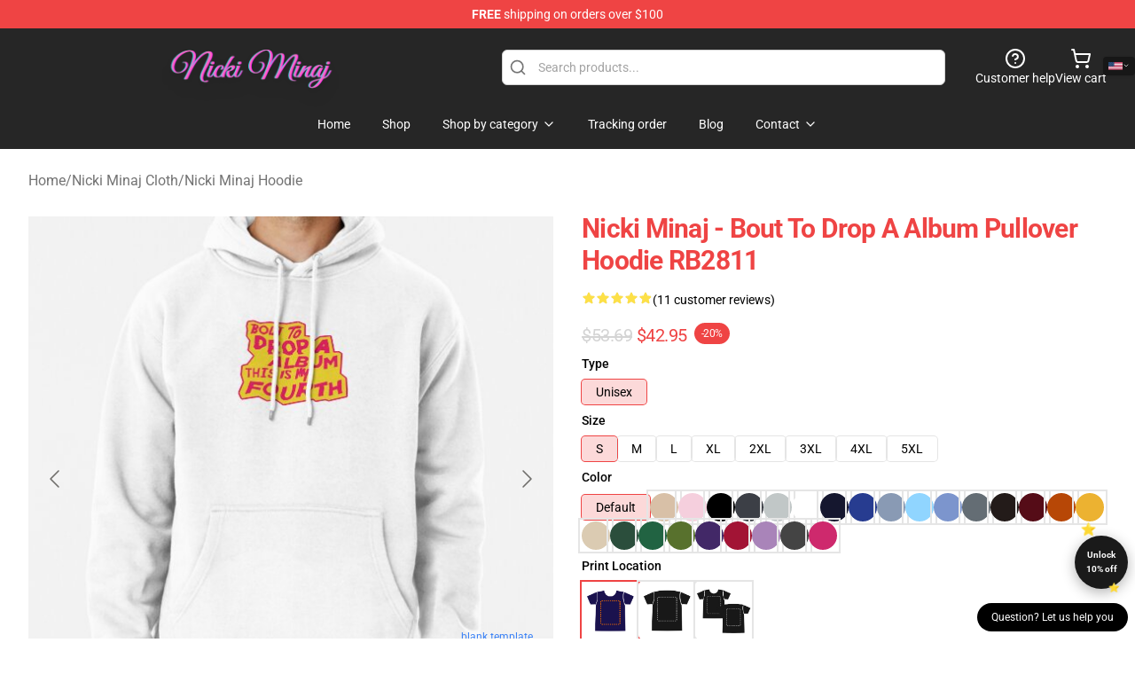

--- FILE ---
content_type: text/html; charset=utf-8
request_url: https://nickiminajshop.com/product/nicki-minaj-bout-to-drop-a-album-pullover-hoodie-rb2811
body_size: 42168
content:
<!DOCTYPE html>
<html lang="en">
<head>
    <meta charset="utf-8">
    <meta name="viewport" content="width=device-width, initial-scale=1.0">
        <link rel="icon" href="https://lunar-merch.b-cdn.net/nickiminajshop.com/uploads/no_edit_nickiminaj_logo-1728037570.png">
    <meta name="csrf-token" content="">
    <title>Nicki Minaj - Bout to Drop A Album Pullover Hoodie RB2811 | Nicki Minaj Shop - Official Nicki Minaj Merchandise Store</title>

            
        <meta property="og:title" content="Nicki Minaj - Bout to Drop A Album Pullover Hoodie RB2811 | Nicki Minaj Shop - Official Nicki Minaj Merchandise Store" />
    
    <meta property="og:description" content="
Heavyweight 8.25 oz. (~280 gsm) cotton-rich fleece
Strong colours are 80% cotton, 20% polyester. Heather Gray is 70% cotton, 30% polyester. Charcoal Heather is 60% cotton, 40% polyester
Entrance pouch pocket, matching drawstring and rib cuffs
Ethically sourced following the World Accountable Attire Practices Requirements
Observe: For those who like your hoodies dishevelled go 2 sizes up

" />
    <meta name="description" content="
Heavyweight 8.25 oz. (~280 gsm) cotton-rich fleece
Strong colours are 80% cotton, 20% polyester. Heather Gray is 70% cotton, 30% polyester. Charcoal Heather is 60% cotton, 40% polyester
Entrance pouch pocket, matching drawstring and rib cuffs
Ethically sourced following the World Accountable Attire Practices Requirements
Observe: For those who like your hoodies dishevelled go 2 sizes up

" />


    <meta property="og:type" content="website" />



 <meta property="og:image" content="https://lunar-merch.b-cdn.net/nickiminajshop.com/media/152/ssrcomhoodiemensfafafaca443f4786frontsquare_productx600-bgf8f8f8.1-22.jpg" /> 
    <meta property="og:url" content="https://nickiminajshop.com/product/nicki-minaj-bout-to-drop-a-album-pullover-hoodie-rb2811" />
    <link rel="canonical" href="https://nickiminajshop.com/product/nicki-minaj-bout-to-drop-a-album-pullover-hoodie-rb2811" />


    <script type="application/ld+json">
{
    "@context": "https://schema.org",
    "@type": "Product",
    "name": "Nicki Minaj - Bout to Drop A Album Pullover Hoodie RB2811",
    "description": "\nHeavyweight 8.25 oz. (~280 gsm) cotton-rich fleece\nStrong colours are 80% cotton, 20% polyester. Heather Gray is 70% cotton, 30% polyester. Charcoal Heather is 60% cotton, 40% polyester\nEntrance pouch pocket, matching drawstring and rib cuffs\nEthically sourced following the World Accountable Attire Practices Requirements\nObserve: For those who like your hoodies dishevelled go 2 sizes up\n\n",
    "url": "https://nickiminajshop.com/product/nicki-minaj-bout-to-drop-a-album-pullover-hoodie-rb2811",
    "image": "https://lunar-merch.b-cdn.net/nickiminajshop.com/media/152/ssrcomhoodiemensfafafaca443f4786frontsquare_productx600-bgf8f8f8.1-22.jpg",
    "offers": {
        "@type": "Offer",
        "url": "https://nickiminajshop.com/product/nicki-minaj-bout-to-drop-a-album-pullover-hoodie-rb2811",
        "priceCurrency": "USD",
        "availability": "https://schema.org/InStock",
        "seller": {
            "@type": "Organization",
            "name": "Nicki Minaj Shop - Official Nicki Minaj Merchandise Store"
        },
        "price": "42.95"
    },
    "aggregateRating": {
        "@type": "AggregateRating",
        "ratingValue": 4.9,
        "reviewCount": 11,
        "bestRating": 5,
        "worstRating": 1
    },
    "sku": "NICKISK-18949",
    "category": "Nicki Minaj Hoodie"
}
</script>
    <link rel="preconnect" href="https://fonts.bunny.net">
    <link href="https://fonts.bunny.net/css?family=Roboto:300,300i,400,400i,500,500i,600,700&display=swap"
          rel="stylesheet"/>
    <style>
        [x-cloak] {
            display: none !important;
        }
    </style>
    <!-- Livewire Styles --><style >[wire\:loading][wire\:loading], [wire\:loading\.delay][wire\:loading\.delay], [wire\:loading\.inline-block][wire\:loading\.inline-block], [wire\:loading\.inline][wire\:loading\.inline], [wire\:loading\.block][wire\:loading\.block], [wire\:loading\.flex][wire\:loading\.flex], [wire\:loading\.table][wire\:loading\.table], [wire\:loading\.grid][wire\:loading\.grid], [wire\:loading\.inline-flex][wire\:loading\.inline-flex] {display: none;}[wire\:loading\.delay\.none][wire\:loading\.delay\.none], [wire\:loading\.delay\.shortest][wire\:loading\.delay\.shortest], [wire\:loading\.delay\.shorter][wire\:loading\.delay\.shorter], [wire\:loading\.delay\.short][wire\:loading\.delay\.short], [wire\:loading\.delay\.default][wire\:loading\.delay\.default], [wire\:loading\.delay\.long][wire\:loading\.delay\.long], [wire\:loading\.delay\.longer][wire\:loading\.delay\.longer], [wire\:loading\.delay\.longest][wire\:loading\.delay\.longest] {display: none;}[wire\:offline][wire\:offline] {display: none;}[wire\:dirty]:not(textarea):not(input):not(select) {display: none;}:root {--livewire-progress-bar-color: #2299dd;}[x-cloak] {display: none !important;}[wire\:cloak] {display: none !important;}dialog#livewire-error::backdrop {background-color: rgba(0, 0, 0, .6);}</style>
    <link rel="preload" as="style" href="https://nickiminajshop.com/build/assets/app-Dq_XEGE3.css" /><link rel="stylesheet" href="https://nickiminajshop.com/build/assets/app-Dq_XEGE3.css" data-navigate-track="reload" />    <link rel="stylesheet" href="https://nickiminajshop.com/css/tippy.css">

    <!-- Custom styles -->
    <meta name="google-site-verification" content="mR6CTNRsU7HUH7GKMaxbcQOzKvriBDXGrA8-SHt60qg" />
<!-- Google tag (gtag.js) -->
<script async src="https://www.googletagmanager.com/gtag/js?id=G-LSXK37CMKJ"></script>
<script>
  window.dataLayer = window.dataLayer || [];
  function gtag(){dataLayer.push(arguments);}
  gtag('js', new Date());

  gtag('config', 'G-LSXK37CMKJ');
</script>

    
</head>
<body>

<div class="font-sans">
    <header class="z-10 sticky top-0 lg:relative">
            <!-- the default fixed if there is no top bar from the main store -->
                    <nav aria-label="top" class="lunar-topbar bg-primary-500">
    <!-- Top navigation --> <div class="container mx-auto px-4 sm:px-6 lg:px-8 flex items-center justify-between">
        <div class="mx-auto flex min-h-8 max-w-7xl items-center justify-between md:px-4 sm:px-6 lg:px-8">
            <div class="flex-1 text-center text-xs md:text-sm text-white">
                <div style="display: flex;align-items: center; gap: 0.5rem">
        
        <p><strong>FREE</strong> shipping on orders over $100</p>
       
    </div>
            </div>
        </div>
    </div>
</nav>
            
    <div class="py-1 relative bg-neutral-800 border-gray-200 text-white" x-data="{open: false}">
    <div class="mx-auto container px-4 sm:px-6 lg:px-8">
        <div class="flex items-center justify-between">
            <!-- Mobile menu and search (lg-) -->
            <div class="flex items-center lg:hidden">
                <!-- Mobile menu toggle, controls the 'mobileMenuOpen' state. -->
                <button type="button" class="-ml-2 rounded-md bg-neutral-900 p-2 text-gray-200"
                        x-on:click="open = !open">
                    <span class="sr-only">Open menu</span>
                    <svg class="size-6" xmlns="http://www.w3.org/2000/svg" fill="none" viewBox="0 0 24 24" stroke-width="1.5" stroke="currentColor" aria-hidden="true" data-slot="icon">
  <path stroke-linecap="round" stroke-linejoin="round" d="M3.75 6.75h16.5M3.75 12h16.5m-16.5 5.25h16.5"/>
</svg>                </button>
            </div>

            <!-- Logo (lg+) -->
            <div class="lg:flex lg:items-center grow-0">
                <a href="https://nickiminajshop.com" class="relative block">
                    <span class="sr-only">Nicki Minaj Shop - Official Nicki Minaj Merchandise Store</span>
                    <img src="https://lunar-merch.b-cdn.net/nickiminajshop.com/uploads/no_edit_nickiminaj_logo.png" alt="Logo"
                         width="200" height="69"
                         class="object-contain size-full max-h-12 md:max-h-20 drop-shadow-lg">
                </a>
            </div>

            <div class="hidden lg:flex justify-center lg:min-w-[500px] ">
                <div class="relative w-full max-w-[500px]">
                    <svg class="absolute left-0 top-0 translate-y-1/2 ml-2 size-5 text-gray-500" xmlns="http://www.w3.org/2000/svg" viewBox="0 0 24 24" fill="none" stroke="currentColor" stroke-width="2" stroke-linecap="round" stroke-linejoin="round">
  <path d="m21 21-4.34-4.34"/>
  <circle cx="11" cy="11" r="8"/>
</svg>                    <input type="search"
                           placeholder="Search products..."
                           class="pl-10 w-full h-10 px-4 py-1 text-sm text-gray-900 bg-white border border-gray-300 rounded-md focus:outline-none focus:border-primary"
                           x-on:click="$dispatch('open-lightbox-search')"
                    >
                </div>
            </div>

            <!-- desktop quick actions -->
            <div class="relative flex shrink-0 items-center justify-end gap-4">
                <button type="button"
                        class="absolute lg:relative -left-full lg:left-auto lg:ml-0 -ml-2 flex flex-col items-center justify-center gap-2 hover:text-gray-500 lg:hidden"
                        title="search"
                        x-on:click="$dispatch('open-lightbox-search')"
                >
                    <svg class="size-6 2xl:size-8" xmlns="http://www.w3.org/2000/svg" viewBox="0 0 24 24" fill="none" stroke="currentColor" stroke-width="2" stroke-linecap="round" stroke-linejoin="round">
  <path d="m21 21-4.34-4.34"/>
  <circle cx="11" cy="11" r="8"/>
</svg>                    <span class="hidden lg:block">Search product</span>
                </button>
                <a href="/customer-help" class="flex-col items-center justify-center gap-2 hover:text-gray-500 hidden lg:flex"
                   title="customer help">
                    <svg class="size-6" xmlns="http://www.w3.org/2000/svg" viewBox="0 0 24 24" fill="none" stroke="currentColor" stroke-width="2" stroke-linecap="round" stroke-linejoin="round">
  <circle cx="12" cy="12" r="10"/>
  <path d="M9.09 9a3 3 0 0 1 5.83 1c0 2-3 3-3 3"/>
  <path d="M12 17h.01"/>
</svg>                    <span class="text-sm hidden lg:block">Customer help</span>
                </a>
                <a href="https://nickiminajshop.com/cart"
                   class="flex flex-col items-center justify-center gap-2 hover:text-gray-500" title="view cart">
                    <svg class="size-6" xmlns="http://www.w3.org/2000/svg" viewBox="0 0 24 24" fill="none" stroke="currentColor" stroke-width="2" stroke-linecap="round" stroke-linejoin="round">
  <circle cx="8" cy="21" r="1"/>
  <circle cx="19" cy="21" r="1"/>
  <path d="M2.05 2.05h2l2.66 12.42a2 2 0 0 0 2 1.58h9.78a2 2 0 0 0 1.95-1.57l1.65-7.43H5.12"/>
</svg>                    <span class="text-sm hidden lg:block">View cart</span>
                </a>
            </div>
        </div>

        <!-- Navigation (lg+) -->
        <div class="hidden h-full w-full lg:flex">
            <!-- Mega menus -->
            <nav x-data="{
                        navigationMenuOpen: false,
                        navigationMenu: '',
                        navigationMenuCloseDelay: 200,
                        navigationMenuCloseTimeout: null,
                        navigationMenuLeave() {
                            let that = this;
                            this.navigationMenuCloseTimeout = setTimeout(() => {
                                that.navigationMenuClose();
                            }, this.navigationMenuCloseDelay);
                        },
                        navigationMenuReposition(navElement) {
                            this.navigationMenuClearCloseTimeout();
                            this.$refs.navigationDropdown.style.left = navElement.offsetLeft + 'px';
                            this.$refs.navigationDropdown.style.marginLeft = (navElement.offsetWidth / 2) + 'px';
                        },
                        navigationMenuClearCloseTimeout() {
                            clearTimeout(this.navigationMenuCloseTimeout);
                        },
                        navigationMenuClose() {
                            this.navigationMenuOpen = false;
                            this.navigationMenu = '';
                        }
                    }" class="relative z-10 w-full justify-center items-center">
                <div class="relative h-full flex items-center justify-center">
                    <ul
                        class="flex items-center justify-center flex-1 p-1 space-x-1 list-none rounded-md group">
                                                                                <li>
                                <a href="https://nickiminajshop.com" x-bind:class="{ 'bg-neutral-700': navigationMenu=='Home', 'hover:bg-neutral-100': navigationMenu!='Home' }" @mouseover="navigationMenuOpen=true; navigationMenuReposition($el); navigationMenu='Home'" @mouseleave="navigationMenuLeave()" class="text-sm inline-flex items-center justify-center h-10 px-4 py-2 font-base transition-colors rounded-md focus:outline-none disabled:opacity-50 disabled:pointer-events-none group w-max"><span>Home</span></a>
                            </li>
                                                                                <li>
                                <a href="https://nickiminajshop.com/shop" x-bind:class="{ 'bg-neutral-700': navigationMenu=='Shop', 'hover:bg-neutral-100': navigationMenu!='Shop' }" @mouseover="navigationMenuOpen=true; navigationMenuReposition($el); navigationMenu='Shop'" @mouseleave="navigationMenuLeave()" class="text-sm inline-flex items-center justify-center h-10 px-4 py-2 font-base transition-colors rounded-md focus:outline-none disabled:opacity-50 disabled:pointer-events-none group w-max"><span>Shop</span></a>
                            </li>
                                                                                <li>
                                <a href="https://nickiminajshop.com/shop" x-bind:class="{ 'bg-neutral-700': navigationMenu=='Shop by category', 'hover:bg-neutral-100': navigationMenu!='Shop by category' }" @mouseover="navigationMenuOpen=true; navigationMenuReposition($el); navigationMenu='Shop by category'" @mouseleave="navigationMenuLeave()" class="text-sm inline-flex items-center justify-center h-10 px-4 py-2 font-base transition-colors rounded-md focus:outline-none disabled:opacity-50 disabled:pointer-events-none group w-max"><span>Shop by category</span>
                                                                            <svg x-bind:class="{ '-rotate-180': navigationMenuOpen == true && navigationMenu == 'Shop by category' }" class="size-4 ml-1 transition" xmlns="http://www.w3.org/2000/svg" viewBox="0 0 24 24" fill="none" stroke="currentColor" stroke-width="2" stroke-linecap="round" stroke-linejoin="round">
  <path d="m6 9 6 6 6-6"/>
</svg></a>
                            </li>
                                                                                <li>
                                <a href="https://nickiminajshop.com/tracking-order" x-bind:class="{ 'bg-neutral-700': navigationMenu=='Tracking order', 'hover:bg-neutral-100': navigationMenu!='Tracking order' }" @mouseover="navigationMenuOpen=true; navigationMenuReposition($el); navigationMenu='Tracking order'" @mouseleave="navigationMenuLeave()" class="text-sm inline-flex items-center justify-center h-10 px-4 py-2 font-base transition-colors rounded-md focus:outline-none disabled:opacity-50 disabled:pointer-events-none group w-max"><span>Tracking order</span></a>
                            </li>
                                                                                <li>
                                <a href="https://nickiminajshop.com/blog" x-bind:class="{ 'bg-neutral-700': navigationMenu=='Blog', 'hover:bg-neutral-100': navigationMenu!='Blog' }" @mouseover="navigationMenuOpen=true; navigationMenuReposition($el); navigationMenu='Blog'" @mouseleave="navigationMenuLeave()" class="text-sm inline-flex items-center justify-center h-10 px-4 py-2 font-base transition-colors rounded-md focus:outline-none disabled:opacity-50 disabled:pointer-events-none group w-max"><span>Blog</span></a>
                            </li>
                                                                                <li>
                                <a href="https://nickiminajshop.com/contact-us" x-bind:class="{ 'bg-neutral-700': navigationMenu=='Contact', 'hover:bg-neutral-100': navigationMenu!='Contact' }" @mouseover="navigationMenuOpen=true; navigationMenuReposition($el); navigationMenu='Contact'" @mouseleave="navigationMenuLeave()" class="text-sm inline-flex items-center justify-center h-10 px-4 py-2 font-base transition-colors rounded-md focus:outline-none disabled:opacity-50 disabled:pointer-events-none group w-max"><span>Contact</span>
                                                                            <svg x-bind:class="{ '-rotate-180': navigationMenuOpen == true && navigationMenu == 'Contact' }" class="size-4 ml-1 transition" xmlns="http://www.w3.org/2000/svg" viewBox="0 0 24 24" fill="none" stroke="currentColor" stroke-width="2" stroke-linecap="round" stroke-linejoin="round">
  <path d="m6 9 6 6 6-6"/>
</svg></a>
                            </li>
                                            </ul>
                </div>
                <div x-ref="navigationDropdown" x-show="navigationMenuOpen"
                     x-transition:enter="transition ease-out duration-100"
                     x-transition:enter-start="opacity-0 scale-90"
                     x-transition:enter-end="opacity-100 scale-100"
                     x-transition:leave="transition ease-in duration-100"
                     x-transition:leave-start="opacity-100 scale-100"
                     x-transition:leave-end="opacity-0 scale-90"
                     @mouseover="navigationMenuClearCloseTimeout()" @mouseleave="navigationMenuLeave()"
                     class="z-20 absolute top-0 pt-3 duration-200 ease-out -translate-x-1/2 translate-y-11 text-gray-900"
                     x-cloak>

                    <div
                        class="flex justify-center w-auto h-auto overflow-hidden bg-white border rounded-md shadow-sm border-neutral-200/70">

                                                                                                                                                                                                        <div x-show="navigationMenu == 'Shop by category'"
                                 class="flex items-stretch justify-center w-full p-6 max-h-[500px] overflow-y-auto">
                                
                                                                    <div class="w-48">
                                                                                    <a href="https://nickiminajshop.com/collections/nicki-minaj-accessories" class="block text-sm font-medium">Nicki Minaj Accessories</a>

                                                                                            <div class="mt-1 mb-3 flex flex-col gap-1">
                                                                                                            <a href="https://nickiminajshop.com/collections/nicki-minaj-drawstring-bag" class="font-light rounded text-sm">Nicki Minaj Drawstring Bag</a>
                                                                                                            <a href="https://nickiminajshop.com/collections/nicki-minaj-mask" class="font-light rounded text-sm">Nicki Minaj Mask</a>
                                                                                                    </div>
                                                                                                                        </div>
                                                                    <div class="w-48">
                                                                                    <a href="https://nickiminajshop.com/collections/nicki-minaj-cloth" class="block text-sm font-medium">Nicki Minaj Cloth</a>

                                                                                            <div class="mt-1 mb-3 flex flex-col gap-1">
                                                                                                            <a href="https://nickiminajshop.com/collections/nicki-minaj-hoodie" class="font-light rounded text-sm">Nicki Minaj Hoodie</a>
                                                                                                            <a href="https://nickiminajshop.com/collections/nicki-minaj-legging" class="font-light rounded text-sm">Nicki Minaj Legging</a>
                                                                                                            <a href="https://nickiminajshop.com/collections/nicki-minaj-sweatshirt" class="font-light rounded text-sm">Nicki Minaj Sweatshirt</a>
                                                                                                            <a href="https://nickiminajshop.com/collections/nicki-minaj-t-shirt" class="font-light rounded text-sm">Nicki Minaj T-Shirt</a>
                                                                                                            <a href="https://nickiminajshop.com/collections/nicki-minaj-tank-tops" class="font-light rounded text-sm">Nicki Minaj Tank Tops</a>
                                                                                                    </div>
                                                                                                                        </div>
                                                                    <div class="w-48">
                                                                                    <a href="https://nickiminajshop.com/collections/nicki-minaj-decoration" class="block text-sm font-medium">Nicki Minaj Decoration</a>

                                                                                            <div class="mt-1 mb-3 flex flex-col gap-1">
                                                                                                            <a href="https://nickiminajshop.com/collections/nicki-minaj-blanket" class="font-light rounded text-sm">Nicki Minaj Blanket</a>
                                                                                                            <a href="https://nickiminajshop.com/collections/nicki-minaj-mug" class="font-light rounded text-sm">Nicki Minaj Mug</a>
                                                                                                            <a href="https://nickiminajshop.com/collections/nicki-minaj-poster" class="font-light rounded text-sm">Nicki Minaj Poster</a>
                                                                                                            <a href="https://nickiminajshop.com/collections/nicki-minaj-throw-pillow" class="font-light rounded text-sm">Nicki Minaj Throw Pillow</a>
                                                                                                    </div>
                                                                                                                        </div>
                                                                    <div class="w-48">
                                                                                    <a href="https://nickiminajshop.com/collections/nicki-minaj-phone-case" class="block text-sm font-medium">Nicki Minaj Phone Case</a>

                                                                                                                        </div>
                                                                    <div class="w-48">
                                                                                    <a href="https://nickiminajshop.com/collections/others" class="block text-sm font-medium">Others</a>

                                                                                                                        </div>
                                                            </div>
                                                                                                                                                                                                        <div x-show="navigationMenu == 'Contact'"
                                 class="flex items-stretch justify-center w-full p-6 max-h-[500px] overflow-y-auto">
                                
                                                                    <div class="w-48">
                                                                                    <a href="https://nickiminajshop.com/customer-help" class="block text-sm font-medium">Customer help</a>

                                                                                                                        </div>
                                                                    <div class="w-48">
                                                                                    <a href="https://nickiminajshop.com/wholesale" class="block text-sm font-medium">Wholesale</a>

                                                                                                                        </div>
                                                            </div>
                                            </div>
                </div>
            </nav>
        </div>
    </div>

    <!-- mobile menu popup -->
    <template x-teleport="body">
        <div class="lg:hidden fixed top-0 left-0 p-2 w-full max-w-sm z-[100]"
             id="mobile-menu"
             x-cloak
             x-show="open"
             x-on:click.away="open = false"
             x-transition>
            <div class="space-y-1 px-2 pt-2 pb-3 bg-white w-full rounded-lg shadow overflow-y-auto">
                                    <li class="block px-3 py-2 rounded-md text-base font-base text-neutral-900 hover:bg-neutral-100" x-data="{open: false}">
    <div class="flex items-center justify-between">
        <a href="https://nickiminajshop.com" class="flex justify-between items-center hover:underline grow">Home</a>

            </div>

    </li>
                                    <li class="block px-3 py-2 rounded-md text-base font-base text-neutral-900 hover:bg-neutral-100" x-data="{open: false}">
    <div class="flex items-center justify-between">
        <a href="https://nickiminajshop.com/shop" class="flex justify-between items-center hover:underline grow">Shop</a>

            </div>

    </li>
                                    <li class="block px-3 py-2 rounded-md text-base font-base text-neutral-900 hover:bg-neutral-100" x-data="{open: false}">
    <div class="flex items-center justify-between">
        <a href="https://nickiminajshop.com/shop" class="flex justify-between items-center hover:underline grow">Shop by category</a>

                    <button type="button" x-on:click="open = !open">
                <svg x-bind:class="open ? 'rotate-180' : ''" class="size-5 transition" xmlns="http://www.w3.org/2000/svg" viewBox="0 0 24 24" fill="none" stroke="currentColor" stroke-width="2" stroke-linecap="round" stroke-linejoin="round">
  <path d="m6 9 6 6 6-6"/>
</svg>            </button>
            </div>

            <!-- transition dropdown effect -->
        <ul role="list" class="mt-4 ml-3 space-y-2" x-cloak x-show="open" x-collapse>
                            <li  x-data="{open: false}">
    <div class="flex items-center justify-between">
        <a href="https://nickiminajshop.com/collections/nicki-minaj-accessories" class="flex justify-between items-center hover:underline grow">Nicki Minaj Accessories</a>

                    <button type="button" x-on:click="open = !open">
                <svg x-bind:class="open ? 'rotate-180' : ''" class="size-5 transition" xmlns="http://www.w3.org/2000/svg" viewBox="0 0 24 24" fill="none" stroke="currentColor" stroke-width="2" stroke-linecap="round" stroke-linejoin="round">
  <path d="m6 9 6 6 6-6"/>
</svg>            </button>
            </div>

            <!-- transition dropdown effect -->
        <ul role="list" class="mt-4 ml-3 space-y-2" x-cloak x-show="open" x-collapse>
                            <li  x-data="{open: false}">
    <div class="flex items-center justify-between">
        <a href="https://nickiminajshop.com/collections/nicki-minaj-drawstring-bag" class="flex justify-between items-center hover:underline grow">Nicki Minaj Drawstring Bag</a>

            </div>

    </li>
                            <li  x-data="{open: false}">
    <div class="flex items-center justify-between">
        <a href="https://nickiminajshop.com/collections/nicki-minaj-mask" class="flex justify-between items-center hover:underline grow">Nicki Minaj Mask</a>

            </div>

    </li>
                    </ul>
    </li>
                            <li  x-data="{open: false}">
    <div class="flex items-center justify-between">
        <a href="https://nickiminajshop.com/collections/nicki-minaj-cloth" class="flex justify-between items-center hover:underline grow">Nicki Minaj Cloth</a>

                    <button type="button" x-on:click="open = !open">
                <svg x-bind:class="open ? 'rotate-180' : ''" class="size-5 transition" xmlns="http://www.w3.org/2000/svg" viewBox="0 0 24 24" fill="none" stroke="currentColor" stroke-width="2" stroke-linecap="round" stroke-linejoin="round">
  <path d="m6 9 6 6 6-6"/>
</svg>            </button>
            </div>

            <!-- transition dropdown effect -->
        <ul role="list" class="mt-4 ml-3 space-y-2" x-cloak x-show="open" x-collapse>
                            <li  x-data="{open: false}">
    <div class="flex items-center justify-between">
        <a href="https://nickiminajshop.com/collections/nicki-minaj-hoodie" class="flex justify-between items-center hover:underline grow">Nicki Minaj Hoodie</a>

            </div>

    </li>
                            <li  x-data="{open: false}">
    <div class="flex items-center justify-between">
        <a href="https://nickiminajshop.com/collections/nicki-minaj-legging" class="flex justify-between items-center hover:underline grow">Nicki Minaj Legging</a>

            </div>

    </li>
                            <li  x-data="{open: false}">
    <div class="flex items-center justify-between">
        <a href="https://nickiminajshop.com/collections/nicki-minaj-sweatshirt" class="flex justify-between items-center hover:underline grow">Nicki Minaj Sweatshirt</a>

            </div>

    </li>
                            <li  x-data="{open: false}">
    <div class="flex items-center justify-between">
        <a href="https://nickiminajshop.com/collections/nicki-minaj-t-shirt" class="flex justify-between items-center hover:underline grow">Nicki Minaj T-Shirt</a>

            </div>

    </li>
                            <li  x-data="{open: false}">
    <div class="flex items-center justify-between">
        <a href="https://nickiminajshop.com/collections/nicki-minaj-tank-tops" class="flex justify-between items-center hover:underline grow">Nicki Minaj Tank Tops</a>

            </div>

    </li>
                    </ul>
    </li>
                            <li  x-data="{open: false}">
    <div class="flex items-center justify-between">
        <a href="https://nickiminajshop.com/collections/nicki-minaj-decoration" class="flex justify-between items-center hover:underline grow">Nicki Minaj Decoration</a>

                    <button type="button" x-on:click="open = !open">
                <svg x-bind:class="open ? 'rotate-180' : ''" class="size-5 transition" xmlns="http://www.w3.org/2000/svg" viewBox="0 0 24 24" fill="none" stroke="currentColor" stroke-width="2" stroke-linecap="round" stroke-linejoin="round">
  <path d="m6 9 6 6 6-6"/>
</svg>            </button>
            </div>

            <!-- transition dropdown effect -->
        <ul role="list" class="mt-4 ml-3 space-y-2" x-cloak x-show="open" x-collapse>
                            <li  x-data="{open: false}">
    <div class="flex items-center justify-between">
        <a href="https://nickiminajshop.com/collections/nicki-minaj-blanket" class="flex justify-between items-center hover:underline grow">Nicki Minaj Blanket</a>

            </div>

    </li>
                            <li  x-data="{open: false}">
    <div class="flex items-center justify-between">
        <a href="https://nickiminajshop.com/collections/nicki-minaj-mug" class="flex justify-between items-center hover:underline grow">Nicki Minaj Mug</a>

            </div>

    </li>
                            <li  x-data="{open: false}">
    <div class="flex items-center justify-between">
        <a href="https://nickiminajshop.com/collections/nicki-minaj-poster" class="flex justify-between items-center hover:underline grow">Nicki Minaj Poster</a>

            </div>

    </li>
                            <li  x-data="{open: false}">
    <div class="flex items-center justify-between">
        <a href="https://nickiminajshop.com/collections/nicki-minaj-throw-pillow" class="flex justify-between items-center hover:underline grow">Nicki Minaj Throw Pillow</a>

            </div>

    </li>
                    </ul>
    </li>
                            <li  x-data="{open: false}">
    <div class="flex items-center justify-between">
        <a href="https://nickiminajshop.com/collections/nicki-minaj-phone-case" class="flex justify-between items-center hover:underline grow">Nicki Minaj Phone Case</a>

            </div>

    </li>
                            <li  x-data="{open: false}">
    <div class="flex items-center justify-between">
        <a href="https://nickiminajshop.com/collections/others" class="flex justify-between items-center hover:underline grow">Others</a>

            </div>

    </li>
                    </ul>
    </li>
                                    <li class="block px-3 py-2 rounded-md text-base font-base text-neutral-900 hover:bg-neutral-100" x-data="{open: false}">
    <div class="flex items-center justify-between">
        <a href="https://nickiminajshop.com/tracking-order" class="flex justify-between items-center hover:underline grow">Tracking order</a>

            </div>

    </li>
                                    <li class="block px-3 py-2 rounded-md text-base font-base text-neutral-900 hover:bg-neutral-100" x-data="{open: false}">
    <div class="flex items-center justify-between">
        <a href="https://nickiminajshop.com/blog" class="flex justify-between items-center hover:underline grow">Blog</a>

            </div>

    </li>
                                    <li class="block px-3 py-2 rounded-md text-base font-base text-neutral-900 hover:bg-neutral-100" x-data="{open: false}">
    <div class="flex items-center justify-between">
        <a href="https://nickiminajshop.com/contact-us" class="flex justify-between items-center hover:underline grow">Contact</a>

                    <button type="button" x-on:click="open = !open">
                <svg x-bind:class="open ? 'rotate-180' : ''" class="size-5 transition" xmlns="http://www.w3.org/2000/svg" viewBox="0 0 24 24" fill="none" stroke="currentColor" stroke-width="2" stroke-linecap="round" stroke-linejoin="round">
  <path d="m6 9 6 6 6-6"/>
</svg>            </button>
            </div>

            <!-- transition dropdown effect -->
        <ul role="list" class="mt-4 ml-3 space-y-2" x-cloak x-show="open" x-collapse>
                            <li  x-data="{open: false}">
    <div class="flex items-center justify-between">
        <a href="https://nickiminajshop.com/customer-help" class="flex justify-between items-center hover:underline grow">Customer help</a>

            </div>

    </li>
                            <li  x-data="{open: false}">
    <div class="flex items-center justify-between">
        <a href="https://nickiminajshop.com/wholesale" class="flex justify-between items-center hover:underline grow">Wholesale</a>

            </div>

    </li>
                    </ul>
    </li>
                            </div>
        </div>
    </template>
</div>
</header>

    <section class="relative pb-8">
    <div class="container mx-auto px-2 sm:px-4 lg:px-8 py-6">
        
        <!-- breadcrumbs -->
        <nav class="flex items-center gap-2 text-base text-gray-500 flex-wrap">
            <a class="hover:text-gray-700" href="https://nickiminajshop.com">Home</a>
                    <span>/</span>
                    <a class="hover:text-gray-700" href="https://nickiminajshop.com/collections/nicki-minaj-cloth">Nicki Minaj Cloth</a>
                    <span>/</span>
                    <a class="hover:text-gray-700" href="https://nickiminajshop.com/collections/nicki-minaj-hoodie">Nicki Minaj Hoodie</a>
            </nav>


        <div class="mt-2 lg:mt-6 lg:grid lg:grid-cols-2 lg:items-start lg:gap-x-8" data-product-id="52">
            <!-- Image gallery -->
            <div class="w-full h-full">
    <div class="f-carousel" id="product-gallery-slider"
         style="--f-carousel-spacing: 10px;">
                    <div class="f-carousel__slide max-h-[600px] flex items-center justify-center flex-nowrap"
                 data-thumb-src="https://lunar-merch.b-cdn.net/nickiminajshop.com/media/152/conversions/ssrcomhoodiemensfafafaca443f4786frontsquare_productx600-bgf8f8f8.1-22-small.jpg"
            >
                <img data-lazy-src="https://lunar-merch.b-cdn.net/nickiminajshop.com/media/152/ssrcomhoodiemensfafafaca443f4786frontsquare_productx600-bgf8f8f8.1-22.jpg"
                     data-fancybox="gallery"
                     data-media-id="152"
                     data-variants="52"
                     alt=""
                     class="product-gallery-current w-full h-full object-contain"
                                              width="500"
                         height="500"
                                     >
            </div>
                    <div class="f-carousel__slide max-h-[600px] flex items-center justify-center flex-nowrap"
                 data-thumb-src="https://lunar-merch.b-cdn.net/nickiminajshop.com/media/156/conversions/ssrcomhoodiewomensfafafaca443f4786frontsquare_productx600-bgf8f8f8.1-22-small.jpg"
            >
                <img data-lazy-src="https://lunar-merch.b-cdn.net/nickiminajshop.com/media/156/ssrcomhoodiewomensfafafaca443f4786frontsquare_productx600-bgf8f8f8.1-22.jpg"
                     data-fancybox="gallery"
                     data-media-id="156"
                     data-variants=""
                     alt=""
                     class="product-gallery-current w-full h-full object-contain"
                                     >
            </div>
                    <div class="f-carousel__slide max-h-[600px] flex items-center justify-center flex-nowrap"
                 data-thumb-src="https://lunar-merch.b-cdn.net/nickiminajshop.com/media/161/conversions/raf750x1000075tfafafaca443f4786-22-small.jpg"
            >
                <img data-lazy-src="https://lunar-merch.b-cdn.net/nickiminajshop.com/media/161/raf750x1000075tfafafaca443f4786-22.jpg"
                     data-fancybox="gallery"
                     data-media-id="161"
                     data-variants=""
                     alt=""
                     class="product-gallery-current w-full h-full object-contain"
                                     >
            </div>
            </div>
</div>

    



            <!-- Product info -->
            <div class="mt-4 px-4 sm:mt-16 sm:px-0 lg:mt-0">

                <!-- title -->
                <h1 class="text-3xl font-bold tracking-tight text-primary capitalize">
                    Nicki Minaj - Bout to Drop A Album Pullover Hoodie RB2811
                </h1>

                <!-- Pillow notes -->
                
                <!-- Reviews -->
                <div class="mt-4 flex gap-2">
                    <div class="relative inline-block"
     x-data
     x-tooltip="'4.9 of 5 stars'"
     aria-label="4.9 of 5 stars">
    <div class="flex text-gray-200">
                    <svg class="size-4" xmlns="http://www.w3.org/2000/svg" viewBox="0 0 24 24" fill="currentColor" aria-hidden="true" data-slot="icon">
  <path fill-rule="evenodd" d="M10.788 3.21c.448-1.077 1.976-1.077 2.424 0l2.082 5.006 5.404.434c1.164.093 1.636 1.545.749 2.305l-4.117 3.527 1.257 5.273c.271 1.136-.964 2.033-1.96 1.425L12 18.354 7.373 21.18c-.996.608-2.231-.29-1.96-1.425l1.257-5.273-4.117-3.527c-.887-.76-.415-2.212.749-2.305l5.404-.434 2.082-5.005Z" clip-rule="evenodd"/>
</svg>                    <svg class="size-4" xmlns="http://www.w3.org/2000/svg" viewBox="0 0 24 24" fill="currentColor" aria-hidden="true" data-slot="icon">
  <path fill-rule="evenodd" d="M10.788 3.21c.448-1.077 1.976-1.077 2.424 0l2.082 5.006 5.404.434c1.164.093 1.636 1.545.749 2.305l-4.117 3.527 1.257 5.273c.271 1.136-.964 2.033-1.96 1.425L12 18.354 7.373 21.18c-.996.608-2.231-.29-1.96-1.425l1.257-5.273-4.117-3.527c-.887-.76-.415-2.212.749-2.305l5.404-.434 2.082-5.005Z" clip-rule="evenodd"/>
</svg>                    <svg class="size-4" xmlns="http://www.w3.org/2000/svg" viewBox="0 0 24 24" fill="currentColor" aria-hidden="true" data-slot="icon">
  <path fill-rule="evenodd" d="M10.788 3.21c.448-1.077 1.976-1.077 2.424 0l2.082 5.006 5.404.434c1.164.093 1.636 1.545.749 2.305l-4.117 3.527 1.257 5.273c.271 1.136-.964 2.033-1.96 1.425L12 18.354 7.373 21.18c-.996.608-2.231-.29-1.96-1.425l1.257-5.273-4.117-3.527c-.887-.76-.415-2.212.749-2.305l5.404-.434 2.082-5.005Z" clip-rule="evenodd"/>
</svg>                    <svg class="size-4" xmlns="http://www.w3.org/2000/svg" viewBox="0 0 24 24" fill="currentColor" aria-hidden="true" data-slot="icon">
  <path fill-rule="evenodd" d="M10.788 3.21c.448-1.077 1.976-1.077 2.424 0l2.082 5.006 5.404.434c1.164.093 1.636 1.545.749 2.305l-4.117 3.527 1.257 5.273c.271 1.136-.964 2.033-1.96 1.425L12 18.354 7.373 21.18c-.996.608-2.231-.29-1.96-1.425l1.257-5.273-4.117-3.527c-.887-.76-.415-2.212.749-2.305l5.404-.434 2.082-5.005Z" clip-rule="evenodd"/>
</svg>                    <svg class="size-4" xmlns="http://www.w3.org/2000/svg" viewBox="0 0 24 24" fill="currentColor" aria-hidden="true" data-slot="icon">
  <path fill-rule="evenodd" d="M10.788 3.21c.448-1.077 1.976-1.077 2.424 0l2.082 5.006 5.404.434c1.164.093 1.636 1.545.749 2.305l-4.117 3.527 1.257 5.273c.271 1.136-.964 2.033-1.96 1.425L12 18.354 7.373 21.18c-.996.608-2.231-.29-1.96-1.425l1.257-5.273-4.117-3.527c-.887-.76-.415-2.212.749-2.305l5.404-.434 2.082-5.005Z" clip-rule="evenodd"/>
</svg>            </div>

    <div class="absolute top-0 left-0 h-full text-yellow-300 overflow-hidden inline-flex"
         style="width: 98%">
                    <svg class="size-4 flex-shrink-0" xmlns="http://www.w3.org/2000/svg" viewBox="0 0 24 24" fill="currentColor" aria-hidden="true" data-slot="icon">
  <path fill-rule="evenodd" d="M10.788 3.21c.448-1.077 1.976-1.077 2.424 0l2.082 5.006 5.404.434c1.164.093 1.636 1.545.749 2.305l-4.117 3.527 1.257 5.273c.271 1.136-.964 2.033-1.96 1.425L12 18.354 7.373 21.18c-.996.608-2.231-.29-1.96-1.425l1.257-5.273-4.117-3.527c-.887-.76-.415-2.212.749-2.305l5.404-.434 2.082-5.005Z" clip-rule="evenodd"/>
</svg>                    <svg class="size-4 flex-shrink-0" xmlns="http://www.w3.org/2000/svg" viewBox="0 0 24 24" fill="currentColor" aria-hidden="true" data-slot="icon">
  <path fill-rule="evenodd" d="M10.788 3.21c.448-1.077 1.976-1.077 2.424 0l2.082 5.006 5.404.434c1.164.093 1.636 1.545.749 2.305l-4.117 3.527 1.257 5.273c.271 1.136-.964 2.033-1.96 1.425L12 18.354 7.373 21.18c-.996.608-2.231-.29-1.96-1.425l1.257-5.273-4.117-3.527c-.887-.76-.415-2.212.749-2.305l5.404-.434 2.082-5.005Z" clip-rule="evenodd"/>
</svg>                    <svg class="size-4 flex-shrink-0" xmlns="http://www.w3.org/2000/svg" viewBox="0 0 24 24" fill="currentColor" aria-hidden="true" data-slot="icon">
  <path fill-rule="evenodd" d="M10.788 3.21c.448-1.077 1.976-1.077 2.424 0l2.082 5.006 5.404.434c1.164.093 1.636 1.545.749 2.305l-4.117 3.527 1.257 5.273c.271 1.136-.964 2.033-1.96 1.425L12 18.354 7.373 21.18c-.996.608-2.231-.29-1.96-1.425l1.257-5.273-4.117-3.527c-.887-.76-.415-2.212.749-2.305l5.404-.434 2.082-5.005Z" clip-rule="evenodd"/>
</svg>                    <svg class="size-4 flex-shrink-0" xmlns="http://www.w3.org/2000/svg" viewBox="0 0 24 24" fill="currentColor" aria-hidden="true" data-slot="icon">
  <path fill-rule="evenodd" d="M10.788 3.21c.448-1.077 1.976-1.077 2.424 0l2.082 5.006 5.404.434c1.164.093 1.636 1.545.749 2.305l-4.117 3.527 1.257 5.273c.271 1.136-.964 2.033-1.96 1.425L12 18.354 7.373 21.18c-.996.608-2.231-.29-1.96-1.425l1.257-5.273-4.117-3.527c-.887-.76-.415-2.212.749-2.305l5.404-.434 2.082-5.005Z" clip-rule="evenodd"/>
</svg>                    <svg class="size-4 flex-shrink-0" xmlns="http://www.w3.org/2000/svg" viewBox="0 0 24 24" fill="currentColor" aria-hidden="true" data-slot="icon">
  <path fill-rule="evenodd" d="M10.788 3.21c.448-1.077 1.976-1.077 2.424 0l2.082 5.006 5.404.434c1.164.093 1.636 1.545.749 2.305l-4.117 3.527 1.257 5.273c.271 1.136-.964 2.033-1.96 1.425L12 18.354 7.373 21.18c-.996.608-2.231-.29-1.96-1.425l1.257-5.273-4.117-3.527c-.887-.76-.415-2.212.749-2.305l5.404-.434 2.082-5.005Z" clip-rule="evenodd"/>
</svg>            </div>
</div>
                                            <a href="#reviews" class="block text-sm">(11 customer reviews)</a>
                                    </div>

                                    <div x-data='combination({"combination":{"id":15,"name":"Hoodies OPTION CHOICE","options":[{"id":16,"name":"2D Hoodie Type","label":"Type","values":[{"id":169,"name":"Unisex","color":null,"image_src":null,"size_chart":"\u003Cp\u003E\u003Cfigure data-trix-attachment=\u0022{\u0026quot;contentType\u0026quot;:\u0026quot;image\/jpeg\u0026quot;,\u0026quot;filename\u0026quot;:\u0026quot;2dunisex.jpg\u0026quot;,\u0026quot;filesize\u0026quot;:84158,\u0026quot;height\u0026quot;:720,\u0026quot;href\u0026quot;:\u0026quot;https:\/\/customedge.b-cdn.net\/combinations\/6QJjZhhXZ5ILt8PNIk9Ns7G8OeASOunFlmZso5ZZ.jpg\u0026quot;,\u0026quot;url\u0026quot;:\u0026quot;https:\/\/customedge.b-cdn.net\/combinations\/6QJjZhhXZ5ILt8PNIk9Ns7G8OeASOunFlmZso5ZZ.jpg\u0026quot;,\u0026quot;width\u0026quot;:1280}\u0022 data-trix-content-type=\u0022image\/jpeg\u0022 data-trix-attributes=\u0022{\u0026quot;presentation\u0026quot;:\u0026quot;gallery\u0026quot;}\u0022 class=\u0022attachment attachment--preview attachment--jpg\u0022\u003E\u003Ca href=\u0022https:\/\/customedge.b-cdn.net\/combinations\/6QJjZhhXZ5ILt8PNIk9Ns7G8OeASOunFlmZso5ZZ.jpg\u0022\u003E\u003Cimg src=\u0022https:\/\/customedge.b-cdn.net\/combinations\/6QJjZhhXZ5ILt8PNIk9Ns7G8OeASOunFlmZso5ZZ.jpg\u0022 width=\u00221280\u0022 height=\u0022720\u0022\u003E\u003Cfigcaption class=\u0022attachment__caption\u0022\u003E\u003Cspan class=\u0022attachment__name\u0022\u003E2dunisex.jpg\u003C\/span\u003E \u003Cspan class=\u0022attachment__size\u0022\u003E82.19 KB\u003C\/span\u003E\u003C\/figcaption\u003E\u003C\/a\u003E\u003C\/figure\u003E\u003C\/p\u003E","amount":null,"option_id":16}],"position":0},{"id":4,"name":"Sweatshirt\/ T-shirt\/ Hoodie\/ Long Sleeve Shirt -  Size","label":"Size","values":[{"id":37,"name":"S","color":null,"image_src":null,"size_chart":null,"amount":null,"option_id":4},{"id":38,"name":"M","color":null,"image_src":null,"size_chart":null,"amount":null,"option_id":4},{"id":39,"name":"L","color":null,"image_src":null,"size_chart":null,"amount":null,"option_id":4},{"id":40,"name":"XL","color":null,"image_src":null,"size_chart":null,"amount":null,"option_id":4},{"id":42,"name":"2XL","color":null,"image_src":null,"size_chart":null,"amount":null,"option_id":4},{"id":43,"name":"3XL","color":null,"image_src":null,"size_chart":null,"amount":null,"option_id":4},{"id":44,"name":"4XL","color":null,"image_src":null,"size_chart":null,"amount":null,"option_id":4},{"id":45,"name":"5XL","color":null,"image_src":null,"size_chart":null,"amount":null,"option_id":4}],"position":1},{"id":14,"name":"2D Hoodie Color","label":"Color","values":[{"id":453,"name":"Default","color":null,"image_src":null,"size_chart":null,"amount":0,"option_id":14},{"id":107,"name":"Khaki","color":"#D8C0A7","image_src":null,"size_chart":null,"amount":null,"option_id":14},{"id":109,"name":"Light Pink","color":"#F5CFDD","image_src":null,"size_chart":null,"amount":null,"option_id":14},{"id":110,"name":"Black","color":"#000000","image_src":null,"size_chart":null,"amount":null,"option_id":14},{"id":111,"name":"Charcoal","color":"#3C3F46","image_src":null,"size_chart":null,"amount":null,"option_id":14},{"id":112,"name":"Ash","color":"#C1C7C7","image_src":null,"size_chart":null,"amount":null,"option_id":14},{"id":113,"name":"White","color":"#ffffff","image_src":null,"size_chart":null,"amount":null,"option_id":14},{"id":114,"name":"Navy","color":"#15172F","image_src":null,"size_chart":"\u003Cp\u003E\u003C\/p\u003E","amount":null,"option_id":14},{"id":116,"name":"Royal Blue","color":"#273c90","image_src":null,"size_chart":null,"amount":null,"option_id":14},{"id":117,"name":"Tropical Blue","color":"#899AB4","image_src":null,"size_chart":null,"amount":null,"option_id":14},{"id":118,"name":"Light Blue","color":"#90D5FF","image_src":null,"size_chart":null,"amount":null,"option_id":14},{"id":119,"name":"Caronlina Blue","color":"#7c95cd","image_src":null,"size_chart":null,"amount":null,"option_id":14},{"id":120,"name":"Haze Blue","color":"#646D74","image_src":null,"size_chart":null,"amount":null,"option_id":14},{"id":121,"name":"Dark Chocolate","color":"#231B19","image_src":null,"size_chart":null,"amount":null,"option_id":14},{"id":122,"name":"Maroon","color":"#550C17","image_src":null,"size_chart":null,"amount":null,"option_id":14},{"id":123,"name":"Orange","color":"#B74706","image_src":null,"size_chart":null,"amount":null,"option_id":14},{"id":124,"name":"Gold","color":"#ECB231","image_src":null,"size_chart":null,"amount":null,"option_id":14},{"id":125,"name":"Beige","color":"#dbcbb2","image_src":null,"size_chart":null,"amount":null,"option_id":14},{"id":126,"name":"Forest Green","color":"#2B4E3C","image_src":null,"size_chart":null,"amount":null,"option_id":14},{"id":127,"name":"Irish Green","color":"#216342","image_src":null,"size_chart":null,"amount":null,"option_id":14},{"id":128,"name":"Kiwi","color":"#58712D","image_src":null,"size_chart":null,"amount":null,"option_id":14},{"id":129,"name":"Purple","color":"#422867","image_src":null,"size_chart":null,"amount":null,"option_id":14},{"id":130,"name":"Red","color":"#A21435","image_src":null,"size_chart":null,"amount":null,"option_id":14},{"id":132,"name":"Violet","color":"#A984B9","image_src":null,"size_chart":null,"amount":null,"option_id":14},{"id":133,"name":"Dark Heather","color":"#444444","image_src":null,"size_chart":null,"amount":null,"option_id":14},{"id":137,"name":"Heliconia","color":"#CE296D","image_src":null,"size_chart":null,"amount":null,"option_id":14}],"position":2}],"extra_options":[{"id":8,"name":"Sweatshirt\/ T-shirt\/ Hoodie\/ Long Sleeve Shirt - Print Location","label":"Print Location","values":[{"id":49,"name":"Front","color":null,"image_src":"https:\/\/hq.tdalunar.com\/storage\/combinations\/01HS8SVYVM57VTSWT9GWGZ9ZV8.jpg","size_chart":null,"amount":1,"option_id":8},{"id":168,"name":"Back","color":null,"image_src":"https:\/\/hq.tdalunar.com\/storage\/combinations\/01HSDK58N1EESVXYZR3Y3YJS3E.png","size_chart":null,"amount":1,"option_id":8},{"id":449,"name":"Front \u0026 Back","color":null,"image_src":"https:\/\/hq.tdalunar.com\/storage\/combinations\/01JAQCAMH36D7XJ21CZCVGEWF1.jpg","size_chart":null,"amount":5,"option_id":8}],"position":0}],"variants":[{"id":8373,"price":41.95,"price_formatted":"$41.95","image_src":"https:\/\/hq.tdalunar.com\/storage\/combinations\/01HST90S5T8N1F21RM1VSNX268.jpg","value_ids":[37,107,169],"options_map":{"4":37,"14":107,"16":169}},{"id":8374,"price":41.95,"price_formatted":"$41.95","image_src":"https:\/\/hq.tdalunar.com\/storage\/combinations\/01HST90S5T8N1F21RM1VSNX268.jpg","value_ids":[38,107,169],"options_map":{"4":38,"14":107,"16":169}},{"id":8375,"price":41.95,"price_formatted":"$41.95","image_src":"https:\/\/hq.tdalunar.com\/storage\/combinations\/01HST90S5T8N1F21RM1VSNX268.jpg","value_ids":[39,107,169],"options_map":{"4":39,"14":107,"16":169}},{"id":8376,"price":41.95,"price_formatted":"$41.95","image_src":"https:\/\/hq.tdalunar.com\/storage\/combinations\/01HST90S5T8N1F21RM1VSNX268.jpg","value_ids":[40,107,169],"options_map":{"4":40,"14":107,"16":169}},{"id":8377,"price":44.95,"price_formatted":"$44.95","image_src":"https:\/\/hq.tdalunar.com\/storage\/combinations\/01HST90S5T8N1F21RM1VSNX268.jpg","value_ids":[42,107,169],"options_map":{"4":42,"14":107,"16":169}},{"id":8378,"price":44.95,"price_formatted":"$44.95","image_src":"https:\/\/hq.tdalunar.com\/storage\/combinations\/01HST90S5T8N1F21RM1VSNX268.jpg","value_ids":[43,107,169],"options_map":{"4":43,"14":107,"16":169}},{"id":8379,"price":44.95,"price_formatted":"$44.95","image_src":"https:\/\/hq.tdalunar.com\/storage\/combinations\/01HST90S5T8N1F21RM1VSNX268.jpg","value_ids":[44,107,169],"options_map":{"4":44,"14":107,"16":169}},{"id":8380,"price":44.95,"price_formatted":"$44.95","image_src":"https:\/\/hq.tdalunar.com\/storage\/combinations\/01HST90S5T8N1F21RM1VSNX268.jpg","value_ids":[45,107,169],"options_map":{"4":45,"14":107,"16":169}},{"id":8391,"price":41.95,"price_formatted":"$41.95","image_src":"https:\/\/hq.tdalunar.com\/storage\/combinations\/01HST932X84E73V76GM9RPP7CJ.jpg","value_ids":[37,109,169],"options_map":{"4":37,"14":109,"16":169}},{"id":8392,"price":41.95,"price_formatted":"$41.95","image_src":"https:\/\/hq.tdalunar.com\/storage\/combinations\/01HST932X84E73V76GM9RPP7CJ.jpg","value_ids":[38,109,169],"options_map":{"4":38,"14":109,"16":169}},{"id":8393,"price":41.95,"price_formatted":"$41.95","image_src":"https:\/\/hq.tdalunar.com\/storage\/combinations\/01HST932X84E73V76GM9RPP7CJ.jpg","value_ids":[39,109,169],"options_map":{"4":39,"14":109,"16":169}},{"id":8394,"price":41.95,"price_formatted":"$41.95","image_src":"https:\/\/hq.tdalunar.com\/storage\/combinations\/01HST932X84E73V76GM9RPP7CJ.jpg","value_ids":[40,109,169],"options_map":{"4":40,"14":109,"16":169}},{"id":8395,"price":44.95,"price_formatted":"$44.95","image_src":"https:\/\/hq.tdalunar.com\/storage\/combinations\/01HST932X84E73V76GM9RPP7CJ.jpg","value_ids":[42,109,169],"options_map":{"4":42,"14":109,"16":169}},{"id":8396,"price":44.95,"price_formatted":"$44.95","image_src":"https:\/\/hq.tdalunar.com\/storage\/combinations\/01HST932X84E73V76GM9RPP7CJ.jpg","value_ids":[43,109,169],"options_map":{"4":43,"14":109,"16":169}},{"id":8397,"price":44.95,"price_formatted":"$44.95","image_src":"https:\/\/hq.tdalunar.com\/storage\/combinations\/01HST932X84E73V76GM9RPP7CJ.jpg","value_ids":[44,109,169],"options_map":{"4":44,"14":109,"16":169}},{"id":8398,"price":44.95,"price_formatted":"$44.95","image_src":"https:\/\/hq.tdalunar.com\/storage\/combinations\/01HST932X84E73V76GM9RPP7CJ.jpg","value_ids":[45,109,169],"options_map":{"4":45,"14":109,"16":169}},{"id":8400,"price":41.95,"price_formatted":"$41.95","image_src":"https:\/\/hq.tdalunar.com\/storage\/combinations\/01HST94KW9HKHXFE51QEYQ7N8X.jpg","value_ids":[37,110,169],"options_map":{"4":37,"14":110,"16":169}},{"id":8401,"price":41.95,"price_formatted":"$41.95","image_src":"https:\/\/hq.tdalunar.com\/storage\/combinations\/01HST94KW9HKHXFE51QEYQ7N8X.jpg","value_ids":[38,110,169],"options_map":{"4":38,"14":110,"16":169}},{"id":8402,"price":41.95,"price_formatted":"$41.95","image_src":"https:\/\/hq.tdalunar.com\/storage\/combinations\/01HST94KW9HKHXFE51QEYQ7N8X.jpg","value_ids":[39,110,169],"options_map":{"4":39,"14":110,"16":169}},{"id":8403,"price":41.95,"price_formatted":"$41.95","image_src":"https:\/\/hq.tdalunar.com\/storage\/combinations\/01HST94KW9HKHXFE51QEYQ7N8X.jpg","value_ids":[40,110,169],"options_map":{"4":40,"14":110,"16":169}},{"id":8404,"price":44.95,"price_formatted":"$44.95","image_src":"https:\/\/hq.tdalunar.com\/storage\/combinations\/01HST94KW9HKHXFE51QEYQ7N8X.jpg","value_ids":[42,110,169],"options_map":{"4":42,"14":110,"16":169}},{"id":8405,"price":44.95,"price_formatted":"$44.95","image_src":"https:\/\/hq.tdalunar.com\/storage\/combinations\/01HST94KW9HKHXFE51QEYQ7N8X.jpg","value_ids":[43,110,169],"options_map":{"4":43,"14":110,"16":169}},{"id":8406,"price":44.95,"price_formatted":"$44.95","image_src":"https:\/\/hq.tdalunar.com\/storage\/combinations\/01HST94KW9HKHXFE51QEYQ7N8X.jpg","value_ids":[44,110,169],"options_map":{"4":44,"14":110,"16":169}},{"id":8407,"price":44.95,"price_formatted":"$44.95","image_src":"https:\/\/hq.tdalunar.com\/storage\/combinations\/01HST94KW9HKHXFE51QEYQ7N8X.jpg","value_ids":[45,110,169],"options_map":{"4":45,"14":110,"16":169}},{"id":8409,"price":41.95,"price_formatted":"$41.95","image_src":"https:\/\/hq.tdalunar.com\/storage\/combinations\/01HST94QCYXBT3408X9NSWZBB5.jpg","value_ids":[37,111,169],"options_map":{"4":37,"14":111,"16":169}},{"id":8410,"price":41.95,"price_formatted":"$41.95","image_src":"https:\/\/hq.tdalunar.com\/storage\/combinations\/01HST94QCYXBT3408X9NSWZBB5.jpg","value_ids":[38,111,169],"options_map":{"4":38,"14":111,"16":169}},{"id":8411,"price":41.95,"price_formatted":"$41.95","image_src":"https:\/\/hq.tdalunar.com\/storage\/combinations\/01HST94QCYXBT3408X9NSWZBB5.jpg","value_ids":[39,111,169],"options_map":{"4":39,"14":111,"16":169}},{"id":8412,"price":41.95,"price_formatted":"$41.95","image_src":"https:\/\/hq.tdalunar.com\/storage\/combinations\/01HST94QCYXBT3408X9NSWZBB5.jpg","value_ids":[40,111,169],"options_map":{"4":40,"14":111,"16":169}},{"id":8413,"price":44.95,"price_formatted":"$44.95","image_src":"https:\/\/hq.tdalunar.com\/storage\/combinations\/01HST94QCYXBT3408X9NSWZBB5.jpg","value_ids":[42,111,169],"options_map":{"4":42,"14":111,"16":169}},{"id":8414,"price":44.95,"price_formatted":"$44.95","image_src":"https:\/\/hq.tdalunar.com\/storage\/combinations\/01HST94QCYXBT3408X9NSWZBB5.jpg","value_ids":[43,111,169],"options_map":{"4":43,"14":111,"16":169}},{"id":8415,"price":44.95,"price_formatted":"$44.95","image_src":"https:\/\/hq.tdalunar.com\/storage\/combinations\/01HST94QCYXBT3408X9NSWZBB5.jpg","value_ids":[44,111,169],"options_map":{"4":44,"14":111,"16":169}},{"id":8416,"price":44.95,"price_formatted":"$44.95","image_src":"https:\/\/hq.tdalunar.com\/storage\/combinations\/01HST94QCYXBT3408X9NSWZBB5.jpg","value_ids":[45,111,169],"options_map":{"4":45,"14":111,"16":169}},{"id":8418,"price":41.95,"price_formatted":"$41.95","image_src":"https:\/\/hq.tdalunar.com\/storage\/combinations\/01HST95D02SA0MKE1MTKZTNFJA.jpg","value_ids":[37,112,169],"options_map":{"4":37,"14":112,"16":169}},{"id":8419,"price":41.95,"price_formatted":"$41.95","image_src":"https:\/\/hq.tdalunar.com\/storage\/combinations\/01HST95D02SA0MKE1MTKZTNFJA.jpg","value_ids":[38,112,169],"options_map":{"4":38,"14":112,"16":169}},{"id":8420,"price":41.95,"price_formatted":"$41.95","image_src":"https:\/\/hq.tdalunar.com\/storage\/combinations\/01HST95D02SA0MKE1MTKZTNFJA.jpg","value_ids":[39,112,169],"options_map":{"4":39,"14":112,"16":169}},{"id":8421,"price":41.95,"price_formatted":"$41.95","image_src":"https:\/\/hq.tdalunar.com\/storage\/combinations\/01HST95D02SA0MKE1MTKZTNFJA.jpg","value_ids":[40,112,169],"options_map":{"4":40,"14":112,"16":169}},{"id":8422,"price":44.95,"price_formatted":"$44.95","image_src":"https:\/\/hq.tdalunar.com\/storage\/combinations\/01HST95D02SA0MKE1MTKZTNFJA.jpg","value_ids":[42,112,169],"options_map":{"4":42,"14":112,"16":169}},{"id":8423,"price":44.95,"price_formatted":"$44.95","image_src":"https:\/\/hq.tdalunar.com\/storage\/combinations\/01HST95D02SA0MKE1MTKZTNFJA.jpg","value_ids":[43,112,169],"options_map":{"4":43,"14":112,"16":169}},{"id":8424,"price":44.95,"price_formatted":"$44.95","image_src":"https:\/\/hq.tdalunar.com\/storage\/combinations\/01HST95D02SA0MKE1MTKZTNFJA.jpg","value_ids":[44,112,169],"options_map":{"4":44,"14":112,"16":169}},{"id":8425,"price":44.95,"price_formatted":"$44.95","image_src":"https:\/\/hq.tdalunar.com\/storage\/combinations\/01HST95D02SA0MKE1MTKZTNFJA.jpg","value_ids":[45,112,169],"options_map":{"4":45,"14":112,"16":169}},{"id":8427,"price":41.95,"price_formatted":"$41.95","image_src":"https:\/\/hq.tdalunar.com\/storage\/combinations\/01HST95VQEPSSGMJVRBY63G5S2.jpg","value_ids":[37,113,169],"options_map":{"4":37,"14":113,"16":169}},{"id":8428,"price":41.95,"price_formatted":"$41.95","image_src":"https:\/\/hq.tdalunar.com\/storage\/combinations\/01HST95VQEPSSGMJVRBY63G5S2.jpg","value_ids":[38,113,169],"options_map":{"4":38,"14":113,"16":169}},{"id":8429,"price":41.95,"price_formatted":"$41.95","image_src":"https:\/\/hq.tdalunar.com\/storage\/combinations\/01HST95VQEPSSGMJVRBY63G5S2.jpg","value_ids":[39,113,169],"options_map":{"4":39,"14":113,"16":169}},{"id":8430,"price":41.95,"price_formatted":"$41.95","image_src":"https:\/\/hq.tdalunar.com\/storage\/combinations\/01HST95VQEPSSGMJVRBY63G5S2.jpg","value_ids":[40,113,169],"options_map":{"4":40,"14":113,"16":169}},{"id":8431,"price":44.95,"price_formatted":"$44.95","image_src":"https:\/\/hq.tdalunar.com\/storage\/combinations\/01HST95VQEPSSGMJVRBY63G5S2.jpg","value_ids":[42,113,169],"options_map":{"4":42,"14":113,"16":169}},{"id":8432,"price":44.95,"price_formatted":"$44.95","image_src":"https:\/\/hq.tdalunar.com\/storage\/combinations\/01HST95VQEPSSGMJVRBY63G5S2.jpg","value_ids":[43,113,169],"options_map":{"4":43,"14":113,"16":169}},{"id":8433,"price":44.95,"price_formatted":"$44.95","image_src":"https:\/\/hq.tdalunar.com\/storage\/combinations\/01HST95VQEPSSGMJVRBY63G5S2.jpg","value_ids":[44,113,169],"options_map":{"4":44,"14":113,"16":169}},{"id":8434,"price":44.95,"price_formatted":"$44.95","image_src":"https:\/\/hq.tdalunar.com\/storage\/combinations\/01HST95VQEPSSGMJVRBY63G5S2.jpg","value_ids":[45,113,169],"options_map":{"4":45,"14":113,"16":169}},{"id":8436,"price":41.95,"price_formatted":"$41.95","image_src":"https:\/\/hq.tdalunar.com\/storage\/combinations\/01HST96MM0B0ZYBS45Q69SD4K5.jpg","value_ids":[37,114,169],"options_map":{"4":37,"14":114,"16":169}},{"id":8437,"price":41.95,"price_formatted":"$41.95","image_src":"https:\/\/hq.tdalunar.com\/storage\/combinations\/01HST96MM0B0ZYBS45Q69SD4K5.jpg","value_ids":[38,114,169],"options_map":{"4":38,"14":114,"16":169}},{"id":8438,"price":41.95,"price_formatted":"$41.95","image_src":"https:\/\/hq.tdalunar.com\/storage\/combinations\/01HST96MM0B0ZYBS45Q69SD4K5.jpg","value_ids":[39,114,169],"options_map":{"4":39,"14":114,"16":169}},{"id":8439,"price":41.95,"price_formatted":"$41.95","image_src":"https:\/\/hq.tdalunar.com\/storage\/combinations\/01HST96MM0B0ZYBS45Q69SD4K5.jpg","value_ids":[40,114,169],"options_map":{"4":40,"14":114,"16":169}},{"id":8440,"price":44.95,"price_formatted":"$44.95","image_src":"https:\/\/hq.tdalunar.com\/storage\/combinations\/01HST96MM0B0ZYBS45Q69SD4K5.jpg","value_ids":[42,114,169],"options_map":{"4":42,"14":114,"16":169}},{"id":8441,"price":44.95,"price_formatted":"$44.95","image_src":"https:\/\/hq.tdalunar.com\/storage\/combinations\/01HST96MM0B0ZYBS45Q69SD4K5.jpg","value_ids":[43,114,169],"options_map":{"4":43,"14":114,"16":169}},{"id":8442,"price":44.95,"price_formatted":"$44.95","image_src":"https:\/\/hq.tdalunar.com\/storage\/combinations\/01HST96MM0B0ZYBS45Q69SD4K5.jpg","value_ids":[44,114,169],"options_map":{"4":44,"14":114,"16":169}},{"id":8443,"price":44.95,"price_formatted":"$44.95","image_src":"https:\/\/hq.tdalunar.com\/storage\/combinations\/01HST96MM0B0ZYBS45Q69SD4K5.jpg","value_ids":[45,114,169],"options_map":{"4":45,"14":114,"16":169}},{"id":8445,"price":41.95,"price_formatted":"$41.95","image_src":"https:\/\/hq.tdalunar.com\/storage\/combinations\/01HST976TPWX9EJYVXHYAGG14P.jpg","value_ids":[37,169],"options_map":{"4":37,"16":169}},{"id":8446,"price":41.95,"price_formatted":"$41.95","image_src":"https:\/\/hq.tdalunar.com\/storage\/combinations\/01HST976TPWX9EJYVXHYAGG14P.jpg","value_ids":[38,169],"options_map":{"4":38,"16":169}},{"id":8447,"price":41.95,"price_formatted":"$41.95","image_src":"https:\/\/hq.tdalunar.com\/storage\/combinations\/01HST976TPWX9EJYVXHYAGG14P.jpg","value_ids":[39,169],"options_map":{"4":39,"16":169}},{"id":8448,"price":41.95,"price_formatted":"$41.95","image_src":"https:\/\/hq.tdalunar.com\/storage\/combinations\/01HST976TPWX9EJYVXHYAGG14P.jpg","value_ids":[40,169],"options_map":{"4":40,"16":169}},{"id":8449,"price":44.95,"price_formatted":"$44.95","image_src":"https:\/\/hq.tdalunar.com\/storage\/combinations\/01HST976TPWX9EJYVXHYAGG14P.jpg","value_ids":[42,169],"options_map":{"4":42,"16":169}},{"id":8450,"price":44.95,"price_formatted":"$44.95","image_src":"https:\/\/hq.tdalunar.com\/storage\/combinations\/01HST976TPWX9EJYVXHYAGG14P.jpg","value_ids":[43,169],"options_map":{"4":43,"16":169}},{"id":8451,"price":44.95,"price_formatted":"$44.95","image_src":"https:\/\/hq.tdalunar.com\/storage\/combinations\/01HST976TPWX9EJYVXHYAGG14P.jpg","value_ids":[44,169],"options_map":{"4":44,"16":169}},{"id":8452,"price":44.95,"price_formatted":"$44.95","image_src":"https:\/\/hq.tdalunar.com\/storage\/combinations\/01HST976TPWX9EJYVXHYAGG14P.jpg","value_ids":[45,169],"options_map":{"4":45,"16":169}},{"id":8454,"price":41.95,"price_formatted":"$41.95","image_src":"https:\/\/hq.tdalunar.com\/storage\/combinations\/01HST97ZH5M33T7HR9NPCJD1HH.jpg","value_ids":[37,116,169],"options_map":{"4":37,"14":116,"16":169}},{"id":8455,"price":41.95,"price_formatted":"$41.95","image_src":"https:\/\/hq.tdalunar.com\/storage\/combinations\/01HST97ZH5M33T7HR9NPCJD1HH.jpg","value_ids":[38,116,169],"options_map":{"4":38,"14":116,"16":169}},{"id":8456,"price":41.95,"price_formatted":"$41.95","image_src":"https:\/\/hq.tdalunar.com\/storage\/combinations\/01HST97ZH5M33T7HR9NPCJD1HH.jpg","value_ids":[39,116,169],"options_map":{"4":39,"14":116,"16":169}},{"id":8457,"price":41.95,"price_formatted":"$41.95","image_src":"https:\/\/hq.tdalunar.com\/storage\/combinations\/01HST97ZH5M33T7HR9NPCJD1HH.jpg","value_ids":[40,116,169],"options_map":{"4":40,"14":116,"16":169}},{"id":8458,"price":44.95,"price_formatted":"$44.95","image_src":"https:\/\/hq.tdalunar.com\/storage\/combinations\/01HST97ZH5M33T7HR9NPCJD1HH.jpg","value_ids":[42,116,169],"options_map":{"4":42,"14":116,"16":169}},{"id":8459,"price":44.95,"price_formatted":"$44.95","image_src":"https:\/\/hq.tdalunar.com\/storage\/combinations\/01HST97ZH5M33T7HR9NPCJD1HH.jpg","value_ids":[43,116,169],"options_map":{"4":43,"14":116,"16":169}},{"id":8460,"price":44.95,"price_formatted":"$44.95","image_src":"https:\/\/hq.tdalunar.com\/storage\/combinations\/01HST97ZH5M33T7HR9NPCJD1HH.jpg","value_ids":[44,116,169],"options_map":{"4":44,"14":116,"16":169}},{"id":8461,"price":44.95,"price_formatted":"$44.95","image_src":"https:\/\/hq.tdalunar.com\/storage\/combinations\/01HST97ZH5M33T7HR9NPCJD1HH.jpg","value_ids":[45,116,169],"options_map":{"4":45,"14":116,"16":169}},{"id":8463,"price":41.95,"price_formatted":"$41.95","image_src":"https:\/\/hq.tdalunar.com\/storage\/combinations\/01HST9AM136QND11D1R1ZXQKN6.jpg","value_ids":[37,117,169],"options_map":{"4":37,"14":117,"16":169}},{"id":8464,"price":41.95,"price_formatted":"$41.95","image_src":"https:\/\/hq.tdalunar.com\/storage\/combinations\/01HST9AM136QND11D1R1ZXQKN6.jpg","value_ids":[38,117,169],"options_map":{"4":38,"14":117,"16":169}},{"id":8465,"price":41.95,"price_formatted":"$41.95","image_src":"https:\/\/hq.tdalunar.com\/storage\/combinations\/01HST9AM136QND11D1R1ZXQKN6.jpg","value_ids":[39,117,169],"options_map":{"4":39,"14":117,"16":169}},{"id":8466,"price":41.95,"price_formatted":"$41.95","image_src":"https:\/\/hq.tdalunar.com\/storage\/combinations\/01HST9AM136QND11D1R1ZXQKN6.jpg","value_ids":[40,117,169],"options_map":{"4":40,"14":117,"16":169}},{"id":8467,"price":44.95,"price_formatted":"$44.95","image_src":"https:\/\/hq.tdalunar.com\/storage\/combinations\/01HST9AM136QND11D1R1ZXQKN6.jpg","value_ids":[42,117,169],"options_map":{"4":42,"14":117,"16":169}},{"id":8468,"price":44.95,"price_formatted":"$44.95","image_src":"https:\/\/hq.tdalunar.com\/storage\/combinations\/01HST9AM136QND11D1R1ZXQKN6.jpg","value_ids":[43,117,169],"options_map":{"4":43,"14":117,"16":169}},{"id":8469,"price":44.95,"price_formatted":"$44.95","image_src":"https:\/\/hq.tdalunar.com\/storage\/combinations\/01HST9AM136QND11D1R1ZXQKN6.jpg","value_ids":[44,117,169],"options_map":{"4":44,"14":117,"16":169}},{"id":8470,"price":44.95,"price_formatted":"$44.95","image_src":"https:\/\/hq.tdalunar.com\/storage\/combinations\/01HST9AM136QND11D1R1ZXQKN6.jpg","value_ids":[45,117,169],"options_map":{"4":45,"14":117,"16":169}},{"id":8472,"price":41.95,"price_formatted":"$41.95","image_src":"https:\/\/hq.tdalunar.com\/storage\/combinations\/01HST9AFXEVJQY67ZTESG2KJJ9.jpg","value_ids":[37,118,169],"options_map":{"4":37,"14":118,"16":169}},{"id":8473,"price":41.95,"price_formatted":"$41.95","image_src":"https:\/\/hq.tdalunar.com\/storage\/combinations\/01HST9AFXEVJQY67ZTESG2KJJ9.jpg","value_ids":[38,118,169],"options_map":{"4":38,"14":118,"16":169}},{"id":8474,"price":41.95,"price_formatted":"$41.95","image_src":"https:\/\/hq.tdalunar.com\/storage\/combinations\/01HST9AFXEVJQY67ZTESG2KJJ9.jpg","value_ids":[39,118,169],"options_map":{"4":39,"14":118,"16":169}},{"id":8475,"price":41.95,"price_formatted":"$41.95","image_src":"https:\/\/hq.tdalunar.com\/storage\/combinations\/01HST9AFXEVJQY67ZTESG2KJJ9.jpg","value_ids":[40,118,169],"options_map":{"4":40,"14":118,"16":169}},{"id":8476,"price":44.95,"price_formatted":"$44.95","image_src":"https:\/\/hq.tdalunar.com\/storage\/combinations\/01HST9AFXEVJQY67ZTESG2KJJ9.jpg","value_ids":[42,118,169],"options_map":{"4":42,"14":118,"16":169}},{"id":8477,"price":44.95,"price_formatted":"$44.95","image_src":"https:\/\/hq.tdalunar.com\/storage\/combinations\/01HST9AFXEVJQY67ZTESG2KJJ9.jpg","value_ids":[43,118,169],"options_map":{"4":43,"14":118,"16":169}},{"id":8478,"price":44.95,"price_formatted":"$44.95","image_src":"https:\/\/hq.tdalunar.com\/storage\/combinations\/01HST9AFXEVJQY67ZTESG2KJJ9.jpg","value_ids":[44,118,169],"options_map":{"4":44,"14":118,"16":169}},{"id":8479,"price":44.95,"price_formatted":"$44.95","image_src":"https:\/\/hq.tdalunar.com\/storage\/combinations\/01HST9AFXEVJQY67ZTESG2KJJ9.jpg","value_ids":[45,118,169],"options_map":{"4":45,"14":118,"16":169}},{"id":8481,"price":41.95,"price_formatted":"$41.95","image_src":"https:\/\/hq.tdalunar.com\/storage\/combinations\/01HST9BWGJEQNZCN8AY1RK6J8Q.jpg","value_ids":[37,119,169],"options_map":{"4":37,"14":119,"16":169}},{"id":8482,"price":41.95,"price_formatted":"$41.95","image_src":"https:\/\/hq.tdalunar.com\/storage\/combinations\/01HST9BWGJEQNZCN8AY1RK6J8Q.jpg","value_ids":[38,119,169],"options_map":{"4":38,"14":119,"16":169}},{"id":8483,"price":41.95,"price_formatted":"$41.95","image_src":"https:\/\/hq.tdalunar.com\/storage\/combinations\/01HST9BWGJEQNZCN8AY1RK6J8Q.jpg","value_ids":[39,119,169],"options_map":{"4":39,"14":119,"16":169}},{"id":8484,"price":41.95,"price_formatted":"$41.95","image_src":"https:\/\/hq.tdalunar.com\/storage\/combinations\/01HST9BWGJEQNZCN8AY1RK6J8Q.jpg","value_ids":[40,119,169],"options_map":{"4":40,"14":119,"16":169}},{"id":8485,"price":44.95,"price_formatted":"$44.95","image_src":"https:\/\/hq.tdalunar.com\/storage\/combinations\/01HST9BWGJEQNZCN8AY1RK6J8Q.jpg","value_ids":[42,119,169],"options_map":{"4":42,"14":119,"16":169}},{"id":8486,"price":44.95,"price_formatted":"$44.95","image_src":"https:\/\/hq.tdalunar.com\/storage\/combinations\/01HST9BWGJEQNZCN8AY1RK6J8Q.jpg","value_ids":[43,119,169],"options_map":{"4":43,"14":119,"16":169}},{"id":8487,"price":44.95,"price_formatted":"$44.95","image_src":"https:\/\/hq.tdalunar.com\/storage\/combinations\/01HST9BWGJEQNZCN8AY1RK6J8Q.jpg","value_ids":[44,119,169],"options_map":{"4":44,"14":119,"16":169}},{"id":8488,"price":44.95,"price_formatted":"$44.95","image_src":"https:\/\/hq.tdalunar.com\/storage\/combinations\/01HST9BWGJEQNZCN8AY1RK6J8Q.jpg","value_ids":[45,119,169],"options_map":{"4":45,"14":119,"16":169}},{"id":8490,"price":41.95,"price_formatted":"$41.95","image_src":"https:\/\/hq.tdalunar.com\/storage\/combinations\/01HST9BYTA2C613BXW4FBGTE7F.jpg","value_ids":[37,120,169],"options_map":{"4":37,"14":120,"16":169}},{"id":8491,"price":41.95,"price_formatted":"$41.95","image_src":"https:\/\/hq.tdalunar.com\/storage\/combinations\/01HST9BYTA2C613BXW4FBGTE7F.jpg","value_ids":[38,120,169],"options_map":{"4":38,"14":120,"16":169}},{"id":8492,"price":41.95,"price_formatted":"$41.95","image_src":"https:\/\/hq.tdalunar.com\/storage\/combinations\/01HST9BYTA2C613BXW4FBGTE7F.jpg","value_ids":[39,120,169],"options_map":{"4":39,"14":120,"16":169}},{"id":8493,"price":41.95,"price_formatted":"$41.95","image_src":"https:\/\/hq.tdalunar.com\/storage\/combinations\/01HST9BYTA2C613BXW4FBGTE7F.jpg","value_ids":[40,120,169],"options_map":{"4":40,"14":120,"16":169}},{"id":8494,"price":44.95,"price_formatted":"$44.95","image_src":"https:\/\/hq.tdalunar.com\/storage\/combinations\/01HST9BYTA2C613BXW4FBGTE7F.jpg","value_ids":[42,120,169],"options_map":{"4":42,"14":120,"16":169}},{"id":8495,"price":44.95,"price_formatted":"$44.95","image_src":"https:\/\/hq.tdalunar.com\/storage\/combinations\/01HST9BYTA2C613BXW4FBGTE7F.jpg","value_ids":[43,120,169],"options_map":{"4":43,"14":120,"16":169}},{"id":8496,"price":44.95,"price_formatted":"$44.95","image_src":"https:\/\/hq.tdalunar.com\/storage\/combinations\/01HST9BYTA2C613BXW4FBGTE7F.jpg","value_ids":[44,120,169],"options_map":{"4":44,"14":120,"16":169}},{"id":8497,"price":44.95,"price_formatted":"$44.95","image_src":"https:\/\/hq.tdalunar.com\/storage\/combinations\/01HST9BYTA2C613BXW4FBGTE7F.jpg","value_ids":[45,120,169],"options_map":{"4":45,"14":120,"16":169}},{"id":8499,"price":41.95,"price_formatted":"$41.95","image_src":"https:\/\/hq.tdalunar.com\/storage\/combinations\/01HST9D8YW23MKHACRCX3RPKRY.jpg","value_ids":[37,121,169],"options_map":{"4":37,"14":121,"16":169}},{"id":8500,"price":41.95,"price_formatted":"$41.95","image_src":"https:\/\/hq.tdalunar.com\/storage\/combinations\/01HST9D8YW23MKHACRCX3RPKRY.jpg","value_ids":[38,121,169],"options_map":{"4":38,"14":121,"16":169}},{"id":8501,"price":41.95,"price_formatted":"$41.95","image_src":"https:\/\/hq.tdalunar.com\/storage\/combinations\/01HST9D8YW23MKHACRCX3RPKRY.jpg","value_ids":[39,121,169],"options_map":{"4":39,"14":121,"16":169}},{"id":8502,"price":41.95,"price_formatted":"$41.95","image_src":"https:\/\/hq.tdalunar.com\/storage\/combinations\/01HST9D8YW23MKHACRCX3RPKRY.jpg","value_ids":[40,121,169],"options_map":{"4":40,"14":121,"16":169}},{"id":8503,"price":44.95,"price_formatted":"$44.95","image_src":"https:\/\/hq.tdalunar.com\/storage\/combinations\/01HST9D8YW23MKHACRCX3RPKRY.jpg","value_ids":[42,121,169],"options_map":{"4":42,"14":121,"16":169}},{"id":8504,"price":44.95,"price_formatted":"$44.95","image_src":"https:\/\/hq.tdalunar.com\/storage\/combinations\/01HST9D8YW23MKHACRCX3RPKRY.jpg","value_ids":[43,121,169],"options_map":{"4":43,"14":121,"16":169}},{"id":8505,"price":44.95,"price_formatted":"$44.95","image_src":"https:\/\/hq.tdalunar.com\/storage\/combinations\/01HST9D8YW23MKHACRCX3RPKRY.jpg","value_ids":[44,121,169],"options_map":{"4":44,"14":121,"16":169}},{"id":8506,"price":44.95,"price_formatted":"$44.95","image_src":"https:\/\/hq.tdalunar.com\/storage\/combinations\/01HST9D8YW23MKHACRCX3RPKRY.jpg","value_ids":[45,121,169],"options_map":{"4":45,"14":121,"16":169}},{"id":8508,"price":41.95,"price_formatted":"$41.95","image_src":"https:\/\/hq.tdalunar.com\/storage\/combinations\/01HST9DCBQFWQ6RR971A6CH63N.jpg","value_ids":[37,122,169],"options_map":{"4":37,"14":122,"16":169}},{"id":8509,"price":41.95,"price_formatted":"$41.95","image_src":"https:\/\/hq.tdalunar.com\/storage\/combinations\/01HST9DCBQFWQ6RR971A6CH63N.jpg","value_ids":[38,122,169],"options_map":{"4":38,"14":122,"16":169}},{"id":8510,"price":41.95,"price_formatted":"$41.95","image_src":"https:\/\/hq.tdalunar.com\/storage\/combinations\/01HST9DCBQFWQ6RR971A6CH63N.jpg","value_ids":[39,122,169],"options_map":{"4":39,"14":122,"16":169}},{"id":8511,"price":41.95,"price_formatted":"$41.95","image_src":"https:\/\/hq.tdalunar.com\/storage\/combinations\/01HST9DCBQFWQ6RR971A6CH63N.jpg","value_ids":[40,122,169],"options_map":{"4":40,"14":122,"16":169}},{"id":8512,"price":44.95,"price_formatted":"$44.95","image_src":"https:\/\/hq.tdalunar.com\/storage\/combinations\/01HST9DCBQFWQ6RR971A6CH63N.jpg","value_ids":[42,122,169],"options_map":{"4":42,"14":122,"16":169}},{"id":8513,"price":44.95,"price_formatted":"$44.95","image_src":"https:\/\/hq.tdalunar.com\/storage\/combinations\/01HST9DCBQFWQ6RR971A6CH63N.jpg","value_ids":[43,122,169],"options_map":{"4":43,"14":122,"16":169}},{"id":8514,"price":44.95,"price_formatted":"$44.95","image_src":"https:\/\/hq.tdalunar.com\/storage\/combinations\/01HST9DCBQFWQ6RR971A6CH63N.jpg","value_ids":[44,122,169],"options_map":{"4":44,"14":122,"16":169}},{"id":8515,"price":44.95,"price_formatted":"$44.95","image_src":"https:\/\/hq.tdalunar.com\/storage\/combinations\/01HST9DCBQFWQ6RR971A6CH63N.jpg","value_ids":[45,122,169],"options_map":{"4":45,"14":122,"16":169}},{"id":8517,"price":41.95,"price_formatted":"$41.95","image_src":"https:\/\/hq.tdalunar.com\/storage\/combinations\/01HST9EATTEMZ08P82Z33M1CDN.jpg","value_ids":[37,123,169],"options_map":{"4":37,"14":123,"16":169}},{"id":8518,"price":41.95,"price_formatted":"$41.95","image_src":"https:\/\/hq.tdalunar.com\/storage\/combinations\/01HST9EATTEMZ08P82Z33M1CDN.jpg","value_ids":[38,123,169],"options_map":{"4":38,"14":123,"16":169}},{"id":8519,"price":41.95,"price_formatted":"$41.95","image_src":"https:\/\/hq.tdalunar.com\/storage\/combinations\/01HST9EATTEMZ08P82Z33M1CDN.jpg","value_ids":[39,123,169],"options_map":{"4":39,"14":123,"16":169}},{"id":8520,"price":41.95,"price_formatted":"$41.95","image_src":"https:\/\/hq.tdalunar.com\/storage\/combinations\/01HST9EATTEMZ08P82Z33M1CDN.jpg","value_ids":[40,123,169],"options_map":{"4":40,"14":123,"16":169}},{"id":8521,"price":44.95,"price_formatted":"$44.95","image_src":"https:\/\/hq.tdalunar.com\/storage\/combinations\/01HST9EATTEMZ08P82Z33M1CDN.jpg","value_ids":[42,123,169],"options_map":{"4":42,"14":123,"16":169}},{"id":8522,"price":44.95,"price_formatted":"$44.95","image_src":"https:\/\/hq.tdalunar.com\/storage\/combinations\/01HST9EATTEMZ08P82Z33M1CDN.jpg","value_ids":[43,123,169],"options_map":{"4":43,"14":123,"16":169}},{"id":8523,"price":44.95,"price_formatted":"$44.95","image_src":"https:\/\/hq.tdalunar.com\/storage\/combinations\/01HST9EATTEMZ08P82Z33M1CDN.jpg","value_ids":[44,123,169],"options_map":{"4":44,"14":123,"16":169}},{"id":8524,"price":44.95,"price_formatted":"$44.95","image_src":"https:\/\/hq.tdalunar.com\/storage\/combinations\/01HST9EATTEMZ08P82Z33M1CDN.jpg","value_ids":[45,123,169],"options_map":{"4":45,"14":123,"16":169}},{"id":8526,"price":41.95,"price_formatted":"$41.95","image_src":"https:\/\/hq.tdalunar.com\/storage\/combinations\/01HST9EDSE96NV2DEN8DJE948Z.jpg","value_ids":[37,124,169],"options_map":{"4":37,"14":124,"16":169}},{"id":8527,"price":41.95,"price_formatted":"$41.95","image_src":"https:\/\/hq.tdalunar.com\/storage\/combinations\/01HST9EDSE96NV2DEN8DJE948Z.jpg","value_ids":[38,124,169],"options_map":{"4":38,"14":124,"16":169}},{"id":8528,"price":41.95,"price_formatted":"$41.95","image_src":"https:\/\/hq.tdalunar.com\/storage\/combinations\/01HST9EDSE96NV2DEN8DJE948Z.jpg","value_ids":[39,124,169],"options_map":{"4":39,"14":124,"16":169}},{"id":8529,"price":41.95,"price_formatted":"$41.95","image_src":"https:\/\/hq.tdalunar.com\/storage\/combinations\/01HST9EDSE96NV2DEN8DJE948Z.jpg","value_ids":[40,124,169],"options_map":{"4":40,"14":124,"16":169}},{"id":8530,"price":44.95,"price_formatted":"$44.95","image_src":"https:\/\/hq.tdalunar.com\/storage\/combinations\/01HST9EDSE96NV2DEN8DJE948Z.jpg","value_ids":[42,124,169],"options_map":{"4":42,"14":124,"16":169}},{"id":8531,"price":44.95,"price_formatted":"$44.95","image_src":"https:\/\/hq.tdalunar.com\/storage\/combinations\/01HST9EDSE96NV2DEN8DJE948Z.jpg","value_ids":[43,124,169],"options_map":{"4":43,"14":124,"16":169}},{"id":8532,"price":44.95,"price_formatted":"$44.95","image_src":"https:\/\/hq.tdalunar.com\/storage\/combinations\/01HST9EDSE96NV2DEN8DJE948Z.jpg","value_ids":[44,124,169],"options_map":{"4":44,"14":124,"16":169}},{"id":8533,"price":44.95,"price_formatted":"$44.95","image_src":"https:\/\/hq.tdalunar.com\/storage\/combinations\/01HST9EDSE96NV2DEN8DJE948Z.jpg","value_ids":[45,124,169],"options_map":{"4":45,"14":124,"16":169}},{"id":8535,"price":41.95,"price_formatted":"$41.95","image_src":"https:\/\/hq.tdalunar.com\/storage\/combinations\/01HST9FCBE54VXKY07DJ75PR74.jpg","value_ids":[37,125,169],"options_map":{"4":37,"14":125,"16":169}},{"id":8536,"price":41.95,"price_formatted":"$41.95","image_src":"https:\/\/hq.tdalunar.com\/storage\/combinations\/01HST9FCBE54VXKY07DJ75PR74.jpg","value_ids":[38,125,169],"options_map":{"4":38,"14":125,"16":169}},{"id":8537,"price":41.95,"price_formatted":"$41.95","image_src":"https:\/\/hq.tdalunar.com\/storage\/combinations\/01HST9FCBE54VXKY07DJ75PR74.jpg","value_ids":[39,125,169],"options_map":{"4":39,"14":125,"16":169}},{"id":8538,"price":41.95,"price_formatted":"$41.95","image_src":"https:\/\/hq.tdalunar.com\/storage\/combinations\/01HST9FCBE54VXKY07DJ75PR74.jpg","value_ids":[40,125,169],"options_map":{"4":40,"14":125,"16":169}},{"id":8539,"price":44.95,"price_formatted":"$44.95","image_src":"https:\/\/hq.tdalunar.com\/storage\/combinations\/01HST9FCBE54VXKY07DJ75PR74.jpg","value_ids":[42,125,169],"options_map":{"4":42,"14":125,"16":169}},{"id":8540,"price":44.95,"price_formatted":"$44.95","image_src":"https:\/\/hq.tdalunar.com\/storage\/combinations\/01HST9FCBE54VXKY07DJ75PR74.jpg","value_ids":[43,125,169],"options_map":{"4":43,"14":125,"16":169}},{"id":8541,"price":44.95,"price_formatted":"$44.95","image_src":"https:\/\/hq.tdalunar.com\/storage\/combinations\/01HST9FCBE54VXKY07DJ75PR74.jpg","value_ids":[44,125,169],"options_map":{"4":44,"14":125,"16":169}},{"id":8542,"price":44.95,"price_formatted":"$44.95","image_src":"https:\/\/hq.tdalunar.com\/storage\/combinations\/01HST9FCBE54VXKY07DJ75PR74.jpg","value_ids":[45,125,169],"options_map":{"4":45,"14":125,"16":169}},{"id":8544,"price":41.95,"price_formatted":"$41.95","image_src":"https:\/\/hq.tdalunar.com\/storage\/combinations\/01HST9FFMRG8H2X9C8M52129TE.jpg","value_ids":[37,126,169],"options_map":{"4":37,"14":126,"16":169}},{"id":8545,"price":41.95,"price_formatted":"$41.95","image_src":"https:\/\/hq.tdalunar.com\/storage\/combinations\/01HST9FFMRG8H2X9C8M52129TE.jpg","value_ids":[38,126,169],"options_map":{"4":38,"14":126,"16":169}},{"id":8546,"price":41.95,"price_formatted":"$41.95","image_src":"https:\/\/hq.tdalunar.com\/storage\/combinations\/01HST9FFMRG8H2X9C8M52129TE.jpg","value_ids":[39,126,169],"options_map":{"4":39,"14":126,"16":169}},{"id":8547,"price":41.95,"price_formatted":"$41.95","image_src":"https:\/\/hq.tdalunar.com\/storage\/combinations\/01HST9FFMRG8H2X9C8M52129TE.jpg","value_ids":[40,126,169],"options_map":{"4":40,"14":126,"16":169}},{"id":8548,"price":44.95,"price_formatted":"$44.95","image_src":"https:\/\/hq.tdalunar.com\/storage\/combinations\/01HST9FFMRG8H2X9C8M52129TE.jpg","value_ids":[42,126,169],"options_map":{"4":42,"14":126,"16":169}},{"id":8549,"price":44.95,"price_formatted":"$44.95","image_src":"https:\/\/hq.tdalunar.com\/storage\/combinations\/01HST9FFMRG8H2X9C8M52129TE.jpg","value_ids":[43,126,169],"options_map":{"4":43,"14":126,"16":169}},{"id":8550,"price":44.95,"price_formatted":"$44.95","image_src":"https:\/\/hq.tdalunar.com\/storage\/combinations\/01HST9FFMRG8H2X9C8M52129TE.jpg","value_ids":[44,126,169],"options_map":{"4":44,"14":126,"16":169}},{"id":8551,"price":44.95,"price_formatted":"$44.95","image_src":"https:\/\/hq.tdalunar.com\/storage\/combinations\/01HST9FFMRG8H2X9C8M52129TE.jpg","value_ids":[45,126,169],"options_map":{"4":45,"14":126,"16":169}},{"id":8553,"price":41.95,"price_formatted":"$41.95","image_src":"https:\/\/hq.tdalunar.com\/storage\/combinations\/01HST9GQ2DR7T95T9YP00PBRP3.jpg","value_ids":[37,127,169],"options_map":{"4":37,"14":127,"16":169}},{"id":8554,"price":41.95,"price_formatted":"$41.95","image_src":"https:\/\/hq.tdalunar.com\/storage\/combinations\/01HST9GQ2DR7T95T9YP00PBRP3.jpg","value_ids":[38,127,169],"options_map":{"4":38,"14":127,"16":169}},{"id":8555,"price":41.95,"price_formatted":"$41.95","image_src":"https:\/\/hq.tdalunar.com\/storage\/combinations\/01HST9GQ2DR7T95T9YP00PBRP3.jpg","value_ids":[39,127,169],"options_map":{"4":39,"14":127,"16":169}},{"id":8556,"price":41.95,"price_formatted":"$41.95","image_src":"https:\/\/hq.tdalunar.com\/storage\/combinations\/01HST9GQ2DR7T95T9YP00PBRP3.jpg","value_ids":[40,127,169],"options_map":{"4":40,"14":127,"16":169}},{"id":8557,"price":44.95,"price_formatted":"$44.95","image_src":"https:\/\/hq.tdalunar.com\/storage\/combinations\/01HST9GQ2DR7T95T9YP00PBRP3.jpg","value_ids":[42,127,169],"options_map":{"4":42,"14":127,"16":169}},{"id":8558,"price":44.95,"price_formatted":"$44.95","image_src":"https:\/\/hq.tdalunar.com\/storage\/combinations\/01HST9GQ2DR7T95T9YP00PBRP3.jpg","value_ids":[43,127,169],"options_map":{"4":43,"14":127,"16":169}},{"id":8559,"price":44.95,"price_formatted":"$44.95","image_src":"https:\/\/hq.tdalunar.com\/storage\/combinations\/01HST9GQ2DR7T95T9YP00PBRP3.jpg","value_ids":[44,127,169],"options_map":{"4":44,"14":127,"16":169}},{"id":8560,"price":44.95,"price_formatted":"$44.95","image_src":"https:\/\/hq.tdalunar.com\/storage\/combinations\/01HST9GQ2DR7T95T9YP00PBRP3.jpg","value_ids":[45,127,169],"options_map":{"4":45,"14":127,"16":169}},{"id":8562,"price":41.95,"price_formatted":"$41.95","image_src":"https:\/\/hq.tdalunar.com\/storage\/combinations\/01HST9GREBNY09HS6JWRH650VW.jpg","value_ids":[37,128,169],"options_map":{"4":37,"14":128,"16":169}},{"id":8563,"price":41.95,"price_formatted":"$41.95","image_src":"https:\/\/hq.tdalunar.com\/storage\/combinations\/01HST9GREBNY09HS6JWRH650VW.jpg","value_ids":[38,128,169],"options_map":{"4":38,"14":128,"16":169}},{"id":8564,"price":41.95,"price_formatted":"$41.95","image_src":"https:\/\/hq.tdalunar.com\/storage\/combinations\/01HST9GREBNY09HS6JWRH650VW.jpg","value_ids":[39,128,169],"options_map":{"4":39,"14":128,"16":169}},{"id":8565,"price":41.95,"price_formatted":"$41.95","image_src":"https:\/\/hq.tdalunar.com\/storage\/combinations\/01HST9GREBNY09HS6JWRH650VW.jpg","value_ids":[40,128,169],"options_map":{"4":40,"14":128,"16":169}},{"id":8566,"price":44.95,"price_formatted":"$44.95","image_src":"https:\/\/hq.tdalunar.com\/storage\/combinations\/01HST9GREBNY09HS6JWRH650VW.jpg","value_ids":[42,128,169],"options_map":{"4":42,"14":128,"16":169}},{"id":8567,"price":44.95,"price_formatted":"$44.95","image_src":"https:\/\/hq.tdalunar.com\/storage\/combinations\/01HST9GREBNY09HS6JWRH650VW.jpg","value_ids":[43,128,169],"options_map":{"4":43,"14":128,"16":169}},{"id":8568,"price":44.95,"price_formatted":"$44.95","image_src":"https:\/\/hq.tdalunar.com\/storage\/combinations\/01HST9GREBNY09HS6JWRH650VW.jpg","value_ids":[44,128,169],"options_map":{"4":44,"14":128,"16":169}},{"id":8569,"price":44.95,"price_formatted":"$44.95","image_src":"https:\/\/hq.tdalunar.com\/storage\/combinations\/01HST9GREBNY09HS6JWRH650VW.jpg","value_ids":[45,128,169],"options_map":{"4":45,"14":128,"16":169}},{"id":8571,"price":41.95,"price_formatted":"$41.95","image_src":"https:\/\/hq.tdalunar.com\/storage\/combinations\/01HST9J0XBG58C4FT26AS0Y4BJ.jpg","value_ids":[37,129,169],"options_map":{"4":37,"14":129,"16":169}},{"id":8572,"price":41.95,"price_formatted":"$41.95","image_src":"https:\/\/hq.tdalunar.com\/storage\/combinations\/01HST9J0XBG58C4FT26AS0Y4BJ.jpg","value_ids":[38,129,169],"options_map":{"4":38,"14":129,"16":169}},{"id":8573,"price":41.95,"price_formatted":"$41.95","image_src":"https:\/\/hq.tdalunar.com\/storage\/combinations\/01HST9J0XBG58C4FT26AS0Y4BJ.jpg","value_ids":[39,129,169],"options_map":{"4":39,"14":129,"16":169}},{"id":8574,"price":41.95,"price_formatted":"$41.95","image_src":"https:\/\/hq.tdalunar.com\/storage\/combinations\/01HST9J0XBG58C4FT26AS0Y4BJ.jpg","value_ids":[40,129,169],"options_map":{"4":40,"14":129,"16":169}},{"id":8575,"price":44.95,"price_formatted":"$44.95","image_src":"https:\/\/hq.tdalunar.com\/storage\/combinations\/01HST9J0XBG58C4FT26AS0Y4BJ.jpg","value_ids":[42,129,169],"options_map":{"4":42,"14":129,"16":169}},{"id":8576,"price":44.95,"price_formatted":"$44.95","image_src":"https:\/\/hq.tdalunar.com\/storage\/combinations\/01HST9J0XBG58C4FT26AS0Y4BJ.jpg","value_ids":[43,129,169],"options_map":{"4":43,"14":129,"16":169}},{"id":8577,"price":44.95,"price_formatted":"$44.95","image_src":"https:\/\/hq.tdalunar.com\/storage\/combinations\/01HST9J0XBG58C4FT26AS0Y4BJ.jpg","value_ids":[44,129,169],"options_map":{"4":44,"14":129,"16":169}},{"id":8578,"price":44.95,"price_formatted":"$44.95","image_src":"https:\/\/hq.tdalunar.com\/storage\/combinations\/01HST9J0XBG58C4FT26AS0Y4BJ.jpg","value_ids":[45,129,169],"options_map":{"4":45,"14":129,"16":169}},{"id":8580,"price":41.95,"price_formatted":"$41.95","image_src":"https:\/\/hq.tdalunar.com\/storage\/combinations\/01HST9JHBR1DKXPRTKKQZ174W6.jpg","value_ids":[37,130,169],"options_map":{"4":37,"14":130,"16":169}},{"id":8581,"price":41.95,"price_formatted":"$41.95","image_src":"https:\/\/hq.tdalunar.com\/storage\/combinations\/01HST9JHBR1DKXPRTKKQZ174W6.jpg","value_ids":[38,130,169],"options_map":{"4":38,"14":130,"16":169}},{"id":8582,"price":41.95,"price_formatted":"$41.95","image_src":"https:\/\/hq.tdalunar.com\/storage\/combinations\/01HST9JHBR1DKXPRTKKQZ174W6.jpg","value_ids":[39,130,169],"options_map":{"4":39,"14":130,"16":169}},{"id":8583,"price":41.95,"price_formatted":"$41.95","image_src":"https:\/\/hq.tdalunar.com\/storage\/combinations\/01HST9JHBR1DKXPRTKKQZ174W6.jpg","value_ids":[40,130,169],"options_map":{"4":40,"14":130,"16":169}},{"id":8584,"price":44.95,"price_formatted":"$44.95","image_src":"https:\/\/hq.tdalunar.com\/storage\/combinations\/01HST9JHBR1DKXPRTKKQZ174W6.jpg","value_ids":[42,130,169],"options_map":{"4":42,"14":130,"16":169}},{"id":8585,"price":44.95,"price_formatted":"$44.95","image_src":"https:\/\/hq.tdalunar.com\/storage\/combinations\/01HST9JHBR1DKXPRTKKQZ174W6.jpg","value_ids":[43,130,169],"options_map":{"4":43,"14":130,"16":169}},{"id":8586,"price":44.95,"price_formatted":"$44.95","image_src":"https:\/\/hq.tdalunar.com\/storage\/combinations\/01HST9JHBR1DKXPRTKKQZ174W6.jpg","value_ids":[44,130,169],"options_map":{"4":44,"14":130,"16":169}},{"id":8587,"price":44.95,"price_formatted":"$44.95","image_src":"https:\/\/hq.tdalunar.com\/storage\/combinations\/01HST9JHBR1DKXPRTKKQZ174W6.jpg","value_ids":[45,130,169],"options_map":{"4":45,"14":130,"16":169}},{"id":8598,"price":41.95,"price_formatted":"$41.95","image_src":"https:\/\/hq.tdalunar.com\/storage\/combinations\/01HST9KTRFCRHFRE25MQFRM956.jpg","value_ids":[37,132,169],"options_map":{"4":37,"14":132,"16":169}},{"id":8599,"price":41.95,"price_formatted":"$41.95","image_src":"https:\/\/hq.tdalunar.com\/storage\/combinations\/01HST9KTRFCRHFRE25MQFRM956.jpg","value_ids":[38,132,169],"options_map":{"4":38,"14":132,"16":169}},{"id":8600,"price":41.95,"price_formatted":"$41.95","image_src":"https:\/\/hq.tdalunar.com\/storage\/combinations\/01HST9KTRFCRHFRE25MQFRM956.jpg","value_ids":[39,132,169],"options_map":{"4":39,"14":132,"16":169}},{"id":8601,"price":41.95,"price_formatted":"$41.95","image_src":"https:\/\/hq.tdalunar.com\/storage\/combinations\/01HST9KTRFCRHFRE25MQFRM956.jpg","value_ids":[40,132,169],"options_map":{"4":40,"14":132,"16":169}},{"id":8602,"price":44.95,"price_formatted":"$44.95","image_src":"https:\/\/hq.tdalunar.com\/storage\/combinations\/01HST9KTRFCRHFRE25MQFRM956.jpg","value_ids":[42,132,169],"options_map":{"4":42,"14":132,"16":169}},{"id":8603,"price":44.95,"price_formatted":"$44.95","image_src":"https:\/\/hq.tdalunar.com\/storage\/combinations\/01HST9KTRFCRHFRE25MQFRM956.jpg","value_ids":[43,132,169],"options_map":{"4":43,"14":132,"16":169}},{"id":8604,"price":44.95,"price_formatted":"$44.95","image_src":"https:\/\/hq.tdalunar.com\/storage\/combinations\/01HST9KTRFCRHFRE25MQFRM956.jpg","value_ids":[44,132,169],"options_map":{"4":44,"14":132,"16":169}},{"id":8605,"price":44.95,"price_formatted":"$44.95","image_src":"https:\/\/hq.tdalunar.com\/storage\/combinations\/01HST9KTRFCRHFRE25MQFRM956.jpg","value_ids":[45,132,169],"options_map":{"4":45,"14":132,"16":169}},{"id":8607,"price":41.95,"price_formatted":"$41.95","image_src":"https:\/\/hq.tdalunar.com\/storage\/combinations\/01HST9N5RCY444JHPKZBE0HMS8.jpg","value_ids":[37,133,169],"options_map":{"4":37,"14":133,"16":169}},{"id":8608,"price":41.95,"price_formatted":"$41.95","image_src":"https:\/\/hq.tdalunar.com\/storage\/combinations\/01HST9N5RCY444JHPKZBE0HMS8.jpg","value_ids":[38,133,169],"options_map":{"4":38,"14":133,"16":169}},{"id":8609,"price":41.95,"price_formatted":"$41.95","image_src":"https:\/\/hq.tdalunar.com\/storage\/combinations\/01HST9N5RCY444JHPKZBE0HMS8.jpg","value_ids":[39,133,169],"options_map":{"4":39,"14":133,"16":169}},{"id":8610,"price":41.95,"price_formatted":"$41.95","image_src":"https:\/\/hq.tdalunar.com\/storage\/combinations\/01HST9N5RCY444JHPKZBE0HMS8.jpg","value_ids":[40,133,169],"options_map":{"4":40,"14":133,"16":169}},{"id":8611,"price":44.95,"price_formatted":"$44.95","image_src":"https:\/\/hq.tdalunar.com\/storage\/combinations\/01HST9N5RCY444JHPKZBE0HMS8.jpg","value_ids":[42,133,169],"options_map":{"4":42,"14":133,"16":169}},{"id":8612,"price":44.95,"price_formatted":"$44.95","image_src":"https:\/\/hq.tdalunar.com\/storage\/combinations\/01HST9N5RCY444JHPKZBE0HMS8.jpg","value_ids":[43,133,169],"options_map":{"4":43,"14":133,"16":169}},{"id":8613,"price":44.95,"price_formatted":"$44.95","image_src":"https:\/\/hq.tdalunar.com\/storage\/combinations\/01HST9N5RCY444JHPKZBE0HMS8.jpg","value_ids":[44,133,169],"options_map":{"4":44,"14":133,"16":169}},{"id":8614,"price":44.95,"price_formatted":"$44.95","image_src":"https:\/\/hq.tdalunar.com\/storage\/combinations\/01HST9N5RCY444JHPKZBE0HMS8.jpg","value_ids":[45,133,169],"options_map":{"4":45,"14":133,"16":169}},{"id":11836,"price":41.95,"price_formatted":"$41.95","image_src":null,"value_ids":[37,169,453],"options_map":{"4":37,"16":169,"14":453}},{"id":11837,"price":41.95,"price_formatted":"$41.95","image_src":null,"value_ids":[38,169,453],"options_map":{"4":38,"16":169,"14":453}},{"id":11838,"price":41.95,"price_formatted":"$41.95","image_src":null,"value_ids":[39,169,453],"options_map":{"4":39,"16":169,"14":453}},{"id":11839,"price":41.95,"price_formatted":"$41.95","image_src":null,"value_ids":[40,169,453],"options_map":{"4":40,"16":169,"14":453}},{"id":11840,"price":44.95,"price_formatted":"$44.95","image_src":null,"value_ids":[42,169,453],"options_map":{"4":42,"16":169,"14":453}},{"id":11841,"price":44.95,"price_formatted":"$44.95","image_src":null,"value_ids":[43,169,453],"options_map":{"4":43,"16":169,"14":453}},{"id":11842,"price":44.95,"price_formatted":"$44.95","image_src":null,"value_ids":[44,169,453],"options_map":{"4":44,"16":169,"14":453}},{"id":11843,"price":44.95,"price_formatted":"$44.95","image_src":null,"value_ids":[45,169,453],"options_map":{"4":45,"16":169,"14":453}},{"id":12747,"price":41.95,"price_formatted":"$41.95","image_src":null,"value_ids":[37,137,169],"options_map":{"4":37,"14":137,"16":169}},{"id":12748,"price":41.95,"price_formatted":"$41.95","image_src":null,"value_ids":[38,137,169],"options_map":{"4":38,"14":137,"16":169}},{"id":12749,"price":41.95,"price_formatted":"$41.95","image_src":null,"value_ids":[39,137,169],"options_map":{"4":39,"14":137,"16":169}},{"id":12750,"price":41.95,"price_formatted":"$41.95","image_src":null,"value_ids":[40,137,169],"options_map":{"4":40,"14":137,"16":169}},{"id":12751,"price":null,"price_formatted":"$","image_src":null,"value_ids":[42,137,169],"options_map":{"4":42,"14":137,"16":169}},{"id":12752,"price":null,"price_formatted":"$","image_src":null,"value_ids":[43,137,169],"options_map":{"4":43,"14":137,"16":169}},{"id":12753,"price":null,"price_formatted":"$","image_src":null,"value_ids":[44,137,169],"options_map":{"4":44,"14":137,"16":169}},{"id":12754,"price":null,"price_formatted":"$","image_src":null,"value_ids":[45,137,169],"options_map":{"4":45,"14":137,"16":169}}]},"product":{"id":52,"brand_id":null,"product_type_id":1,"status":"published","attribute_data":{"name":{"en":"Nicki Minaj - Bout to Drop A Album Pullover Hoodie RB2811","de":"Nicki Minaj - Bout to Drop Ein Album Pullover Hoodie RB2811","es":"Nicki Minaj - Rebote para soltar un album Pullover Hoodie RB2811","ja":"Nicki Minaj - \u30a2\u30eb\u30d0\u30e0\u30d7\u30eb\u30aa\u30fc\u30d0\u30fc\u30d1\u30fc\u30ab\u30fcRB2811\u3092\u30c9\u30ed\u30c3\u30d7\u3059\u308bBout","it":"Nicki Minaj - Bout to Drop A Album Pullover Hoodie RB2811","nl":"Nicki Minaj - Bout naar Drop A Album Pullover Hoodie RB2811","fr":"Nicki Minaj - Bout to Drop A Album Pullover Hoodie RB2811","ko":"Nicki Minaj - \ub4dc\ub86d \uc544\uc6c3 \uc568\ubc94 \ud480 \uc624\ubc84 \ud6c4\ub4dc RB2811","pt":"Nicki Minaj - Bout to Drop A \u00c1lbum Pullover Hoodie RB2811"},"description":{"en":"\u003Cul\u003E\n\u003Cli\u003EHeavyweight 8.25 oz. (~280 gsm) cotton-rich fleece\u003C\/li\u003E\n\u003Cli\u003EStrong colours are 80% cotton, 20% polyester. Heather Gray is 70% cotton, 30% polyester. Charcoal Heather is 60% cotton, 40% polyester\u003C\/li\u003E\n\u003Cli\u003EEntrance pouch pocket, matching drawstring and rib cuffs\u003C\/li\u003E\n\u003Cli\u003EEthically sourced following the World Accountable Attire Practices Requirements\u003C\/li\u003E\n\u003Cli\u003EObserve: For those who like your hoodies dishevelled go 2 sizes up\u003C\/li\u003E\n\u003C\/ul\u003E\n","fr":"\u003Cul\u003E\u003Cli\u003EPoids lourd 8,25 oz (~280 g\/m2) polaire riche en coton\u003C\/li\u003E\u003Cli\u003ELes couleurs fortes sont 80% coton, 20% polyester. Heather Gray est 70% coton, 30% polyester. Charbon Heather est 60% coton, 40% polyester\u003C\/li\u003E\u003Cli\u003EPochette d\u0027entr\u00e9e, cordon de serrage assorti et poignets c\u00f4tel\u00e9s\u003C\/li\u003E\u003Cli\u003ESource \u00e9thique selon les exigences des pratiques comptables mondiales\u003C\/li\u003E\u003Cli\u003EObserver : Pour ceux qui aiment vos sweat-shirts d\u00e9shabill\u00e9s aller 2 tailles\u003C\/li\u003E\u003C\/ul\u003E","es":"\u003Cul\u003E\u003Cli\u003EPesado 8.25 oz.\u003C\/li\u003E\u003Cli\u003EColores fuertes son 80% algod\u00f3n, 20% poli\u00e9ster. Heather Gray es 70% algod\u00f3n, 30% poli\u00e9ster. Charcoal Heather es 60% algod\u00f3n, 40% poli\u00e9ster\u003C\/li\u003E\u003Cli\u003EBolsillo de bolsa de entrada, empaquetado y costillas\u003C\/li\u003E\u003Cli\u003EFuentes \u00e9ticas a ra\u00edz de los requisitos en materia de pr\u00e1cticas atentas contables mundiales\u003C\/li\u003E\u003Cli\u003EObserva: Para aquellos que les gustan sus capuchas desmontados ir 2 tama\u00f1os arriba\u003C\/li\u003E\u003C\/ul\u003E","nl":"\u003Cul\u003E\u003Cli\u003EZwaargewicht 8,25 oz. (~280 gsm) katoenrijke fleece\u003C\/li\u003E\u003Cli\u003ESterke kleuren zijn 80% katoen, 20% polyester. Heather Gray is 70% katoen, 30% polyester. Houtskool Heather is 60% katoen, 40% polyester\u003C\/li\u003E\u003Cli\u003EIngang zakje, bijpassende koord en rib manchetten\u003C\/li\u003E\u003Cli\u003EEthisch ontleend aan de World Accountable Attire Practices Vereisten\u003C\/li\u003E\u003Cli\u003EWaarneming: Voor degenen die houden van uw hoodies didevelled gaan 2 maten omhoog\u003C\/li\u003E\u003C\/ul\u003E","pt":"\u003Cul\u003E\u003Cli\u003EPeso pesado 8,25 oz. (~280 gsm) l\u00e3 rica em algod\u00e3o\u003C\/li\u003E\u003Cli\u003ECores fortes s\u00e3o 80% algod\u00e3o, 20% poli\u00e9ster. Heather Gray \u00e9 70% algod\u00e3o, 30% poli\u00e9ster. Charcoal Heather \u00e9 60% algod\u00e3o, 40% poli\u00e9ster\u003C\/li\u003E\u003Cli\u003EBolsa de bolsa de entrada, cord\u00e3o de correspond\u00eancia e punhos de costela\u003C\/li\u003E\u003Cli\u003EFonte eticamente seguindo os Requisitos de Pr\u00e1ticas de \u00c1til Cont\u00e1beis do Mundo\u003C\/li\u003E\u003Cli\u003EObservar: Para aqueles que gostam de seus capuzes descongelados ir 2 tamanhos acima\u003C\/li\u003E\u003C\/ul\u003E","de":"\u003Cul\u003E\u003Cli\u003ESchwergewicht 8.25 Unze (~280 g) baumwollereiches Vlies\u003C\/li\u003E\u003Cli\u003EStarke Farben sind 80% Baumwolle, 20% Polyester. Heather Gray ist 70% Baumwolle, 30% Polyester. Charcoal Heather ist 60% Baumwolle, 40% Polyester\u003C\/li\u003E\u003Cli\u003EEntrance Tasche, passender Kordelzug und Rippenmanschetten\u003C\/li\u003E\u003Cli\u003EEthisch nach den World Accountable Attire Practices Anforderungen\u003C\/li\u003E\u003Cli\u003EBeobachtung: F\u00fcr diejenigen, die Ihre Hoodies entfesselt gehen 2 Gr\u00f6\u00dfen nach oben\u003C\/li\u003E\u003C\/ul\u003E","ja":"\u003Cul\u003E\u003Cli\u003E\u30d8\u30d3\u30fc\u7d1a 8.25 \u30aa\u30f3\u30b9. (\u301c280 gsm) \u30b3\u30c3\u30c8\u30f3\u30ea\u30c3\u30c1\u30d5\u30ea\u30fc\u30b9\u003C\/li\u003E\u003Cli\u003E\u7dbf80%\u3001\u30dd\u30ea\u30a8\u30b9\u30c6\u30eb20%\u306e\u5f37\u3044\u8272\u3067\u3059\u3002 Heather\u306e\u7070\u8272\u306f70%\u306e\u7dbf\u300130%\u30dd\u30ea\u30a8\u30b9\u30c6\u30eb\u3067\u3059\u3002 \u30c1\u30e3\u30b3\u30fc\u30eb Heather\u306f60%\u306e\u7dbf\u300140%\u30dd\u30ea\u30a8\u30b9\u30c6\u30eb\u3067\u3059\u003C\/li\u003E\u003Cli\u003E\u5165\u53e3\u888b\u306e\u30dd\u30b1\u30c3\u30c8\u3001\u4e00\u81f4\u306e\u30c9\u30ed\u30fc\u30b9\u30c8\u30ea\u30f3\u30b0\u304a\u3088\u3073\u808b\u9aa8\u306e\u8896\u003C\/li\u003E\u003Cli\u003E\u30ef\u30fc\u30eb\u30c9\u30fb\u30a2\u30af\u30bb\u30b7\u30d6\u30eb\u30fb\u30a2\u30c6\u30a3\u30a2\u30fc\u30fb\u30d7\u30e9\u30af\u30c6\u30a3\u30b9\u306e\u8981\u4ef6\u306b\u5f93\u3063\u3066\u502b\u7406\u7684\u306b\u8abf\u9054\u003C\/li\u003E\u003Cli\u003E\u89b3\u5bdf: \u30d5\u30fc\u30c9\u6599\u7406\u597d\u304d\u306e\u65b9\u306f2\u30b5\u30a4\u30ba\u307e\u3067\u003C\/li\u003E\u003C\/ul\u003E","ko":"\u003Cul\u003E\u003Cli\u003E\uc911\ub7c9 8.25 \uc628\uc2a4. (~280 gsm) \ucf54\ud2bc \ub9ac\uce58 \ud50c\ub808\uc774\uc2a4\u003C\/li\u003E\u003Cli\u003E\uac15\ud55c \uc0c9\uae54\uc740 80% \uba74, 20% \ud3f4\ub9ac\uc5d0\uc2a4\ud14c\uc785\ub2c8\ub2e4. Heather Gray\ub294 70 %\uba74, 30 % \ud3f4\ub9ac \uc5d0\uc2a4\ud14c\ub974\uc785\ub2c8\ub2e4. \uc2a4\ub0b5 \ubc14 Heather\ub294 60 %\uba74, 40 % \ud3f4\ub9ac \uc5d0\uc2a4\ud14c\ub974\u003C\/li\u003E\u003Cli\u003E\uc785\uad6c \uc8fc\uba38\ub2c8 \uc8fc\uba38\ub2c8, \uc77c\uce58 drawstring \ubc0f \ub291\uace8 \ud314\ubaa9\u003C\/li\u003E\u003Cli\u003EEthically\ub294 World Accountable Attire Practices \uc694\uad6c \uc0ac\ud56d\uc744 \ub530\ub974\ub294\u003C\/li\u003E\u003Cli\u003E\uc804\ub9dd: \ub2f9\uc2e0\uc758 \ud6c4\ub4dc\ub97c \uc88b\uc544\ud558\ub294 \uc0ac\ub78c\ub4e4\uc744 \uc704\ud574 \uc811\uc2dc\uac00 2 \ud06c\uae30\ub85c \uc774\ub3d9\u003C\/li\u003E\u003C\/ul\u003E","it":"\u003Cul\u003E\u003Cli\u003EPesante 8.25 oz. (~280 gsm) pile ricco di cotone\u003C\/li\u003E\u003Cli\u003EColori forti sono 80% cotone, 20% poliestere. Heather Gray \u00e8 di 70% cotone, 30% poliestere. Carbone Heather \u00e8 60% cotone, 40% poliestere\u003C\/li\u003E\u003Cli\u003ETasca d\u0027ingresso, coulisse e polsini a coste\u003C\/li\u003E\u003Cli\u003EOriginariamente secondo il World Accountable Attire Practices Requisiti\u003C\/li\u003E\u003Cli\u003EOsservare: Per coloro che amano le tue felpe dishevelled andare 2 taglie su\u003C\/li\u003E\u003C\/ul\u003E"},"short_description":{"en":""}},"created_at":"2024-04-19T06:59:47.000000Z","updated_at":"2025-09-29T01:22:33.000000Z","deleted_at":null,"meta":{"combination_id":15},"source":null,"id_source":null,"media":[{"id":152,"model_type":"product","model_id":52,"uuid":"b61f3fbf-b089-46be-ad73-a0b559021d9d","collection_name":"images","name":"ssrcomhoodiemensfafafaca443f4786frontsquare_productx600-bgf8f8f8.1-22","file_name":"ssrcomhoodiemensfafafaca443f4786frontsquare_productx600-bgf8f8f8.1-22.jpg","mime_type":"image\/jpeg","disk":"public","conversions_disk":"public","size":31546,"manipulations":[],"custom_properties":{"primary":true,"image_id_woo":11005},"generated_conversions":{"zoom":true,"large":true,"small":true,"medium":true},"responsive_images":[],"order_column":1,"created_at":"2024-04-19T06:59:48.000000Z","updated_at":"2024-04-19T07:07:42.000000Z","original_url":"https:\/\/lunar-merch.b-cdn.net\/nickiminajshop.com\/media\/152\/ssrcomhoodiemensfafafaca443f4786frontsquare_productx600-bgf8f8f8.1-22.jpg","preview_url":""},{"id":156,"model_type":"product","model_id":52,"uuid":"631f3207-c7cf-4cb5-be2b-ecd2459766ce","collection_name":"images","name":"ssrcomhoodiewomensfafafaca443f4786frontsquare_productx600-bgf8f8f8.1-22","file_name":"ssrcomhoodiewomensfafafaca443f4786frontsquare_productx600-bgf8f8f8.1-22.jpg","mime_type":"image\/jpeg","disk":"public","conversions_disk":"public","size":37930,"manipulations":[],"custom_properties":{"image_id_woo":11006},"generated_conversions":{"zoom":true,"large":true,"small":true,"medium":true},"responsive_images":[],"order_column":2,"created_at":"2024-04-19T06:59:49.000000Z","updated_at":"2024-04-19T07:08:07.000000Z","original_url":"https:\/\/lunar-merch.b-cdn.net\/nickiminajshop.com\/media\/156\/ssrcomhoodiewomensfafafaca443f4786frontsquare_productx600-bgf8f8f8.1-22.jpg","preview_url":""},{"id":161,"model_type":"product","model_id":52,"uuid":"e1fcf5b5-090b-4239-a582-fd6b2e12a46c","collection_name":"images","name":"raf750x1000075tfafafaca443f4786-22","file_name":"raf750x1000075tfafafaca443f4786-22.jpg","mime_type":"image\/jpeg","disk":"public","conversions_disk":"public","size":79960,"manipulations":[],"custom_properties":{"image_id_woo":11007},"generated_conversions":{"zoom":true,"large":true,"small":true,"medium":true},"responsive_images":[],"order_column":3,"created_at":"2024-04-19T06:59:50.000000Z","updated_at":"2024-04-19T07:08:09.000000Z","original_url":"https:\/\/lunar-merch.b-cdn.net\/nickiminajshop.com\/media\/161\/raf750x1000075tfafafaca443f4786-22.jpg","preview_url":""}],"prices":[{"id":52,"customer_group_id":null,"currency_id":1,"priceable_type":"product_variant","priceable_id":52,"price":{"value":3995,"currency":{"id":1,"code":"USD","name":"US Dollar","exchange_rate":1,"decimal_places":2,"enabled":1,"default":1,"created_at":"2024-04-19T03:47:48.000000Z","updated_at":"2024-04-19T03:47:48.000000Z"},"unitQty":1},"compare_price":{"value":0,"currency":{"id":1,"code":"USD","name":"US Dollar","exchange_rate":1,"decimal_places":2,"enabled":1,"default":1,"created_at":"2024-04-19T03:47:48.000000Z","updated_at":"2024-04-19T03:47:48.000000Z"},"unitQty":1},"min_quantity":1,"created_at":"2024-04-19T06:59:50.000000Z","updated_at":"2024-04-19T06:59:50.000000Z","laravel_through_key":52,"currency":{"id":1,"code":"USD","name":"US Dollar","exchange_rate":1,"decimal_places":2,"enabled":1,"default":1,"created_at":"2024-04-19T03:47:48.000000Z","updated_at":"2024-04-19T03:47:48.000000Z"},"priceable":{"id":52,"product_id":52,"tax_class_id":1,"attribute_data":null,"tax_ref":null,"unit_quantity":1,"min_quantity":1,"quantity_increment":1,"sku":"NICKISK-18949","gtin":null,"mpn":null,"ean":null,"length_value":0,"length_unit":"mm","width_value":0,"width_unit":"mm","height_value":0,"height_unit":"mm","weight_value":0,"weight_unit":"mm","volume_value":0,"volume_unit":"mm","shippable":1,"stock":0,"backorder":0,"purchasable":"always","created_at":"2024-04-19T06:59:50.000000Z","updated_at":"2024-04-19T06:59:50.000000Z","deleted_at":null}}],"thumbnail":{"id":152,"model_type":"product","model_id":52,"uuid":"b61f3fbf-b089-46be-ad73-a0b559021d9d","collection_name":"images","name":"ssrcomhoodiemensfafafaca443f4786frontsquare_productx600-bgf8f8f8.1-22","file_name":"ssrcomhoodiemensfafafaca443f4786frontsquare_productx600-bgf8f8f8.1-22.jpg","mime_type":"image\/jpeg","disk":"public","conversions_disk":"public","size":31546,"manipulations":[],"custom_properties":{"primary":true,"image_id_woo":11005},"generated_conversions":{"zoom":true,"large":true,"small":true,"medium":true},"responsive_images":[],"order_column":1,"created_at":"2024-04-19T06:59:48.000000Z","updated_at":"2024-04-19T07:07:42.000000Z","original_url":"https:\/\/lunar-merch.b-cdn.net\/nickiminajshop.com\/media\/152\/ssrcomhoodiemensfafafaca443f4786frontsquare_productx600-bgf8f8f8.1-22.jpg","preview_url":""},"collections":[{"id":73,"collection_group_id":1,"_lft":18,"_rgt":19,"parent_id":68,"type":"static","attribute_data":{"name":{"en":"Nicki Minaj Hoodie","de":"Nicki Minaj Hoodie","ko":"Nicki Minaj \uce74\ud14c\uace0\ub9ac","ja":"Nicki Minaj \u30d1\u30fc\u30ab\u30fc","it":"Nicki Minaj Hoodie","nl":"Nicki Minaj Hoodie","pt":"Nicki Minaj Hoodie","fr":"Nicki Minaj Capuche","es":"Nicki Minaj Hoodie"},"description":{"en":"Unleash your inner fierce with the official Nicki Minaj Hoodie, exclusively available at Nicki Minaj Shop. This hoodie is a must-have for true fans and fashion enthusiasts alike. Crafted with premium materials, it offers unmatched comfort and durability while exuding the iconic style of the legendary rap queen herself. From streetwear to casual outings, this hoodie is designed to make a bold statement wherever you go. Don\u0027t settle for anything less than perfection \u2013 rock your favorite artist\u0027s signature look today! Are you ready to unleash your inner Barbie? Look no further because we have the perfect fashion statement for all you Nicki Minaj fans out there - the one and only Nicki Minaj Hoodie! Whether you\u0027re a die-hard fan or simply admire her fierce style, this hoodie is bound to make heads turn and hearts race. Get ready to rock that signature sass and channel your inner rap queen with this must-have addition to your wardrobe. So let\u0027s dive into the world of fashion meets hip-hop as we explore why the Nicki Minaj Hoodie is truly a game-changer in every sense. Prepare yourself for an epic journey through vibrant colors, bold designs, and unapologetic confidence!","de":"Entfesseln Sie Ihre innere Faust mit dem Beamten Nicki Minaj Hoodie, exklusiv erh\u00e4ltlich bei Nicki Minaj Shop. Dieser Hoodie ist ein Muss f\u00fcr echte Fans und Modeliebhaber gleicherma\u00dfen. Gefertigt mit hochwertigen Materialien, bietet es un\u00fcbertroffenen Komfort und Haltbarkeit, w\u00e4hrend er den legend\u00e4ren Stil der legend\u00e4ren Rap-Queen selbst ausstrahlt. Von Streetwear bis hin zu l\u00e4ssigen Outings ist dieser Hoodie entworfen, um eine mutige Aussage zu machen, wohin immer Sie gehen. Beruhigen Sie sich nicht f\u00fcr etwas weniger als Perfektion \u2013 rocken Sie heute den Signatur-Look Ihres Lieblingsk\u00fcnstlers! Bist du bereit, deinen inneren Barbie zu entfesseln? Schauen Sie nicht weiter, weil wir die perfekte Mode Statement f\u00fcr all Sie haben Nicki Minaj Fans da drau\u00dfen - die eine und nur Nicki Minaj Hoodie! Egal, ob Sie ein Die-Hard Fan sind oder einfach ihren fierce Stil bewundern, dieser Hoodie ist verpflichtet, K\u00f6pfe drehen und Herzen Rennen zu machen. Machen Sie sich bereit, diese Unterschrift sass zu rocken und kanalisieren Sie Ihre innere Rap-Queen mit dieser Must-have Erg\u00e4nzung zu Ihrem Schrank. Also tauchen wir in die Welt der Mode trifft Hip-Hop, wie wir erforschen, warum die Nicki Minaj Hoodie ist wirklich ein Spielwechsler in jedem Sinne. Bereiten Sie sich auf eine epische Reise durch leuchtende Farben, k\u00fchne Designs und unapologetisches Vertrauen!","es":"Libera tu feroz interior con el oficial Nicki Minaj Hoodie, disponible exclusivamente en Nicki Minaj Tienda. Esta sudadera es una necesidad de tener para los verdaderos fans y entusiastas de la moda por igual. Fabricado con materiales de primera calidad, ofrece comodidad y durabilidad sin igual al exudar el estilo ic\u00f3nico de la legendaria reina rap. Desde ropa de calle hasta salidas casuales, esta sudadera est\u00e1 dise\u00f1ada para hacer una declaraci\u00f3n audaz donde quiera que vayas. No te conformes con nada menos que la perfecci\u00f3n \u2013 \u00a1piedra hoy la firma de tu artista favorito! \u00bfEst\u00e1s listo para desencadenar tu Barbie interior? No busques m\u00e1s porque tenemos la declaraci\u00f3n de moda perfecta para todos Nicki Minaj los fans ah\u00ed fuera - el uno y s\u00f3lo Nicki Minaj \u00a1Hoodie! Ya sea que seas un fan duro o simplemente admirar su estilo feroz, esta sudadera est\u00e1 obligada a hacer girar la cabeza y correr el coraz\u00f3n. Prep\u00e1rate para rockear esa firma sass y canalizar tu reina de rap interior con esta adici\u00f3n de necesidad a tu armario. As\u00ed que vamos a sumergirse en el mundo de la moda se encuentra hip-hop mientras exploramos por qu\u00e9 el Nicki Minaj Hoodie es realmente un cambiador de juego en todos los sentidos. Prep\u00e1rate para un viaje \u00e9pico a trav\u00e9s de colores vibrantes, dise\u00f1os audaces, y confianza sin disculpas!","ja":"\u30aa\u30d5\u30a3\u30b7\u30e3\u30eb\u3067\u3042\u306a\u305f\u306e\u5185\u5074\u306e\u75db\u307f\u3092\u53d6\u308a\u9664\u304d\u307e\u3059 Nicki Minaj \u30d1\u30fc\u30ab\u30fc, \u6392\u4ed6\u7684\u306b\u5229\u7528\u53ef\u80fd Nicki Minaj \u30b7\u30e7\u30c3\u30d7 \u3053\u306e\u30d1\u30fc\u30ab\u30fc\u306f\u3001\u771f\u306e\u30d5\u30a1\u30f3\u3084\u30d5\u30a1\u30c3\u30b7\u30e7\u30f3\u611b\u597d\u5bb6\u306b\u3068\u3063\u3066\u5fc5\u898b\u3067\u3059\u3002 \u30d7\u30ec\u30df\u30a2\u30e0\u7d20\u6750\u3067\u4f5c\u3089\u308c\u3001\u6bd4\u985e\u306e\u306a\u3044\u5feb\u9069\u3055\u3068\u8010\u4e45\u6027\u3092\u63d0\u4f9b\u3057\u3001\u4f1d\u8aac\u7684\u306a\u30e9\u30c3\u30d7\u30af\u30a4\u30fc\u30f3\u306e\u8c61\u5fb4\u7684\u306a\u30b9\u30bf\u30a4\u30eb\u3092\u8a87\u3063\u3066\u3044\u307e\u3059\u3002 \u30b9\u30c8\u30ea\u30fc\u30c8\u30a6\u30a7\u30a2\u304b\u3089\u30ab\u30b8\u30e5\u30a2\u30eb\u306a\u30a2\u30a6\u30c8\u30a4\u30f3\u30b0\u307e\u3067\u3001\u3069\u3053\u306b\u3044\u3066\u3082\u5927\u80c6\u306a\u30b9\u30c6\u30fc\u30c8\u30e1\u30f3\u30c8\u3092\u4f5c\u308b\u3088\u3046\u306b\u30c7\u30b6\u30a4\u30f3\u3055\u308c\u3066\u3044\u307e\u3059\u3002 \u4f55\u3088\u308a\u3082\u5b8c\u74a7\u306b\u89e3\u6c7a\u3057\u306a\u3044\u3067\u304f\u3060\u3055\u3044 - \u304a\u6c17\u306b\u5165\u308a\u306e\u30a2\u30fc\u30c6\u30a3\u30b9\u30c8\u306e\u30b7\u30b0\u30cd\u30c1\u30e3\u3092\u30ed\u30c3\u30af\u4eca\u65e5! \u30a4\u30f3\u30ca\u30fc\u30d0\u30fc\u30d3\u30fc\u3092\u89e3\u304d\u653e\u3061\u307e\u305b\u3093\u304b? \u79c1\u305f\u3061\u306f\u3042\u306a\u305f\u306b\u5b8c\u74a7\u306a\u30d5\u30a1\u30c3\u30b7\u30e7\u30f3\u30b9\u30c6\u30fc\u30c8\u30e1\u30f3\u30c8\u3092\u6301\u3063\u3066\u3044\u308b\u306e\u3067\u3001\u3082\u3046\u63a2\u3055\u306a\u3044 Nicki Minaj \u305d\u3053\u306b\u30d5\u30a1\u30f3 - \u4e00\u3064\u3060\u3051 Nicki Minaj \u30d1\u30fc\u30ab\u30fc! \u30c0\u30a4\u30cf\u30fc\u30c9\u306a\u30d5\u30a1\u30f3\u3067\u3042\u308b\u304b\u3001\u5358\u306b\u5f7c\u5973\u306e\u6fc0\u3057\u3044\u30b9\u30bf\u30a4\u30eb\u3092\u8cde\u8cdb\u3057\u3066\u3044\u308b\u304b\u3069\u3046\u304b\u3001\u3053\u306e\u30d1\u30fc\u30ab\u30fc\u306f\u3001\u30d8\u30c3\u30c9\u306e\u30bf\u30fc\u30f3\u3068\u30cf\u30fc\u30c8\u306e\u30ec\u30fc\u30b9\u3092\u4f5c\u308b\u305f\u3081\u306b\u30d0\u30a4\u30f3\u30c9\u3055\u308c\u3066\u3044\u307e\u3059\u3002 \u7f72\u540d\u7684\u306a\u30b5\u30c3\u30b9\u3092\u30ed\u30c3\u30af\u3057\u3001\u3042\u306a\u305f\u306e\u30ef\u30fc\u30c9\u30ed\u30fc\u30d6\u306b\u52a0\u3048\u3066\u3001\u3053\u306e\u5fc5\u643a\u306e\u3053\u306e\u5185\u90e8\u30e9\u30c3\u30d7\u30af\u30a4\u30fc\u30f3\u3092\u30c1\u30e3\u30cd\u30eb\u3059\u308b\u6e96\u5099\u3092\u3057\u307e\u3057\u3087\u3046\u3002 \u305d\u3053\u3067\u3001\u30d5\u30a1\u30c3\u30b7\u30e7\u30f3\u306e\u4e16\u754c\u306b\u98db\u3073\u8fbc\u307f\u3001\u30d2\u30c3\u30d7\u30db\u30c3\u30d7\u306b\u51fa\u4f1a\u3046\u3088\u3046\u306b\u3057\u307e\u3057\u3087\u3046\u3002 Nicki Minaj \u30d1\u30fc\u30ab\u30fc\u306f\u3001\u3042\u3089\u3086\u308b\u610f\u5473\u3067\u30b2\u30fc\u30e0\u30c1\u30a7\u30f3\u30b8\u30e3\u30fc\u3067\u3059\u3002 \u6d3b\u6c17\u3042\u308b\u8272\u3001\u5927\u80c6\u306a\u30c7\u30b6\u30a4\u30f3\u3001\u305d\u3057\u3066\u7121\u6570\u306e\u81ea\u4fe1\u3067\u3001\u58ee\u5927\u306a\u65c5\u3092\u5fc3\u304c\u3051\u307e\u3057\u3087\u3046!","it":"Libera il tuo feroce interno con il funzionario Nicki Minaj Hoodie, disponibile esclusivamente presso Nicki Minaj Negozio. Questa felpa \u00e8 un must-have per veri appassionati e appassionati di moda. Realizzato con materiali premium, offre comfort e durata senza pari, esaltando lo stile iconico della leggendaria regina rap. Dal streetwear alle uscite casual, questa felpa \u00e8 progettata per fare una dichiarazione audace ovunque tu vada. Non accontentarti di niente di meno della perfezione \u2013 rock il tuo look da artista preferito oggi! Sei pronto a scatenare la tua Barbie interiore? Non guardare oltre perch\u00e9 abbiamo la perfetta dichiarazione di moda per tutti voi Nicki Minaj fan l\u00e0 fuori - l\u0027unico e solo Nicki Minaj Hoodie! Che tu sia un fan da morire o semplicemente ammira il suo stile feroce, questa felpa \u00e8 destinata a far girare le teste e correre i cuori. Preparatevi a rock che firma sass e incanalare la vostra regina rap interiore con questo must-have aggiunta al vostro guardaroba. Quindi immersione nel mondo della moda incontra hip-hop come esploriamo perch\u00e9 il Nicki Minaj Hoodie \u00e8 davvero un cambio di gioco in ogni senso. Preparati per un viaggio epico attraverso colori vivaci, disegni audaci e una fiducia inequivocabile!","nl":"Laat je innerlijke heftigheid los met de offici\u00eble Nicki Minaj Hoodie, uitsluitend verkrijgbaar op Nicki Minaj Winkel. Deze hoodie is een must-have voor echte fans en modeliefhebbers. Gemaakt van premium materialen, biedt het onge\u00ebvenaard comfort en duurzaamheid, terwijl u de iconische stijl van de legendarische rap koningin zelf. Van streetwear tot casual uitstapjes, deze hoodie is ontworpen om een gedurfde statement te maken waar je ook gaat. Neem niet genoegen met iets minder dan perfectie  Ben je klaar om je innerlijke Barbie los te laten? Kijk niet verder want we hebben de perfecte fashion statement voor u allen Nicki Minaj fans daar - de enige echte Nicki Minaj Hoodie! Of je nu een die-hard fan bent of gewoon bewondert haar felle stijl, deze hoodie is gebonden om hoofden draaien en harten racen. Maak je klaar om die handtekening brutaal en channelen uw innerlijke rap koningin met deze must-have aanvulling op uw kledingkast. Dus laten we duiken in de wereld van de mode ontmoet hiphop als we verkennen waarom de Nicki Minaj Hoodie is echt een spelwisselaar in elke zin. Bereid je voor op een epische reis door levendige kleuren, gedurfde ontwerpen, en onaangenaam vertrouwen!","ko":"\uacf5\uc2dd\uc744 \uac00\uc9c4 \ub2f9\uc2e0\uc758 \uc548 fierce\ub97c Unleash Nicki Minaj Hoodie, \ub3c5\uc810\uc801\uc73c\ub85c \uc0ac\uc6a9\ud560 \uc218 Nicki Minaj \uae30\ud0c0 \uc81c\ud488 \uc774 \ud6c4\ub514\ub294 \uc9c4\uc815\ud55c \ud32c\uacfc \ud328\uc158 \uc560\ud638\uac00\ub97c \uc704\ud55c \ud544\uc218\ud488\uc785\ub2c8\ub2e4. \ud504\ub9ac\ubbf8\uc5c4 \uc18c\uc7ac\ub85c \uc81c\uc791\ub41c \uc774 \uc81c\ud488\uc740 \ud0c1\uc6d4\ud55c \ud3b8\uc548\ud568\uacfc \ub0b4\uad6c\uc131\uc744 \uc81c\uacf5\ud569\ub2c8\ub2e4. streetwear\uc5d0\uc11c \uce90\uc8fc\uc5bc \uc544\uc6c3\uae4c\uc9c0, \uc774 \ud6c4\ub514\ub294 \ub2f9\uc2e0\uc774 \uac08 \uc218\uc788\ub294 \ub300\ub2f4\ud55c \ubb38 \ub9cc\ub4e4\uae30 \uc704\ud574 \uc124\uacc4\ub418\uc5c8\uc2b5\ub2c8\ub2e4. \uc644\ubcbd\ud558\uc9c0 \uc54a\uc740 \uac83\uc5d0 \ub300\ud574 \uce68\uc785\ud558\uc9c0 \ub9c8\uc2ed\uc2dc\uc624 \u2013 \uc88b\uc544\ud558\ub294 \uc608\uc220\uac00\uc758 \uc11c\uba85\uc744 \uc624\ub298 \ubc14\uc704! \ub2f9\uc2e0\uc740 \ub2f9\uc2e0\uc758 \ub0b4\ubd80 \ubc14\ube44\ub97c \ud574\uce60 \uc900\ube44\uac00? \uc6b0\ub9ac\ub294 \ub2f9\uc2e0\uc744 \uc704\ud55c \uc644\ubcbd\ud55c \uc720\ud589 \ubb38\uc774 \uc788\uae30 \ub54c\ubb38\uc5d0 \ub354 \ubcf4\uae30 Nicki Minaj \ud32c \uc544\uc6c3 - \ud558\ub098 \ub9cc Nicki Minaj \ub450\ub4dc\ub9ac\ub2e4! \ub2e4\uc774-\ud558\ub4dc \ud32c\uc774\ub4e0 \ub2e8\uc21c\ud788 \uadf8\ub140\uc758 fierce \uc2a4\ud0c0\uc77c\uc5d0 \uac10\ud0c4\ud558\ub4e0, \uc774 \ud6c4\ub514\ub294 \uba38\ub9ac \ud68c\uc804\uacfc \uc2ec\uc7a5 \uacbd\uc8fc\ub97c \ub9cc\ub4e4 \uc218 \uc788\uc2b5\ub2c8\ub2e4. \uc2dc\uadf8\ub2c8\ucc98 sass\ub97c \ub3cc\ub9ac\uace0 \ub0b4\ubd80 rap Queen\uc744 \uc637\uc7a5\uc5d0 \ucd94\uac00\ud574\uc57c\ud569\ub2c8\ub2e4. \uadf8\ub798\uc11c \ud328\uc158\uc758 \uc138\uacc4\uc5d0 \ub2e4\uc774\ube59\uc740 \uc6b0\ub9ac\uac00 \uc65c \ud0d0\uad6c\ub85c \ud799\ud569\uc744 \ucda9\uc871 Nicki Minaj Hoodie\ub294 \ubaa8\ub4e0 \uac10\uac01\uc758 \uac8c\uc784 \uccb4\uc778\uc800\uc785\ub2c8\ub2e4. \ud65c\uae30\ucc2c \uc0c9\uc0c1, \ub300\ub2f4\ud55c \ub514\uc790\uc778, unapologetic \uc790\uc2e0\uac10\uc744 \ud1b5\ud574 \uc11c\uc0ac\uc2dc \uc5ec\ud589\uc744 \uc900\ube44\ud558\uc2ed\uc2dc\uc624!","fr":"Lib\u00e8re ton int\u00e9rieur f\u00e9roce avec le fonctionnaire Nicki Minaj Hoodie, exclusivement disponible \u00e0 Nicki Minaj Magasiner. Ce sweat \u00e0 capuche est un must-have pour les vrais fans et passionn\u00e9s de mode. Fabriqu\u00e9 avec des mat\u00e9riaux haut de gamme, il offre un confort et une durabilit\u00e9 in\u00e9gal\u00e9s tout en exsudant le style embl\u00e9matique de la l\u00e9gendaire reine rap elle-m\u00eame. Du streetwear aux sorties d\u00e9contract\u00e9es, ce sweat \u00e0 capuche est con\u00e7u pour faire une d\u00e9claration audacieuse o\u00f9 que vous alliez. Ne vous contentez pas de rien de moins que de la perfection \u2013 rockez le look de signature de votre artiste pr\u00e9f\u00e9r\u00e9 aujourd\u0027hui! \u00cates-vous pr\u00eat \u00e0 lib\u00e9rer votre Barbie int\u00e9rieure? Ne cherchez pas plus loin parce que nous avons la mode parfaite pour vous tous Nicki Minaj fans dehors - le seul et unique Nicki Minaj Hoodie ! Que vous soyez un fan d\u00e9risoire ou simplement admirez son style f\u00e9roce, ce sweat \u00e0 capuche est tenu de faire tourner les t\u00eates et les c\u0153urs course. Pr\u00e9parez-vous \u00e0 rocker cette signature sass et canaliser votre reine de rap interne avec cet ajout must-have \u00e0 votre garde-robe. Alors plongeons dans le monde de la mode rencontre hip-hop alors que nous explorons pourquoi Nicki Minaj Hoodie est vraiment un changement de jeu dans tous les sens. Pr\u00e9parez-vous \u00e0 un voyage \u00e9pique \u00e0 travers des couleurs vibrantes, des designs audacieux et une confiance non apolog\u00e9tique !","pt":"Liberte seu interior feroz com o oficial Nicki Minaj Hoodie, dispon\u00edvel exclusivamente em Nicki Minaj Loja. Este capuz \u00e9 um must-have para verdadeiros f\u00e3s e entusiastas da moda. Trabalhada com materiais premium, oferece conforto e durabilidade inigual\u00e1veis, enquanto exudia o estilo ic\u00f4nico da lend\u00e1ria rainha rap. De streetwear a outings casuais, este capuz \u00e9 projetado para fazer uma declara\u00e7\u00e3o ousada onde quer que v\u00e1. N\u00e3o se contente com nada menos do que perfei\u00e7\u00e3o \u2013 aperte o visual de assinatura do seu artista favorito hoje! Voc\u00ea est\u00e1 pronto para soltar sua Barbie interior? N\u00e3o procure mais porque temos a declara\u00e7\u00e3o de moda perfeita para todos voc\u00eas Nicki Minaj f\u00e3s l\u00e1 fora - o \u00fanico e \u00fanico Nicki Minaj Hoodie! Se voc\u00ea \u00e9 um f\u00e3 duro ou simplesmente admirar seu estilo feroz, este capuz \u00e9 obrigado a fazer a cabe\u00e7a girar e corra cora\u00e7\u00f5es. Prepare-se para rolar esse sass assinatura e canalizar sua rainha rap interior com esta adi\u00e7\u00e3o must-have ao seu guarda-roupa. Ent\u00e3o vamos mergulhar no mundo da moda encontra hip-hop enquanto exploramos por que o Nicki Minaj Hoodie \u00e9 realmente um trocador de jogos em todos os sentidos. Prepare-se para uma jornada \u00e9pica atrav\u00e9s de cores vibrantes, designs ousados e confian\u00e7a sem desculpas!"}},"sort":"custom","created_at":"2024-04-19T06:58:47.000000Z","updated_at":"2025-09-30T03:25:51.000000Z","deleted_at":null,"meta":null,"type_code":null,"pivot":{"product_id":52,"collection_id":73,"position":1,"created_at":"2024-04-19T06:59:47.000000Z","updated_at":"2024-04-19T06:59:47.000000Z"},"ancestors":[{"id":68,"collection_group_id":1,"_lft":15,"_rgt":28,"parent_id":null,"type":"static","attribute_data":{"name":{"en":"Nicki Minaj Cloth","ko":"Nicki Minaj \uc81c\ud488\uc815\ubcf4","pt":"Nicki Minaj Pano","fr":"Nicki Minaj V\u00eatements","de":"Nicki Minaj Cloth","ja":"Nicki Minaj \u30ed\u30b0\u30a4\u30f3","es":"Nicki Minaj Cloth","nl":"Nicki Minaj Doek","it":"Nicki Minaj Cloth"},"description":{"en":"Step into the world of ultimate fashion with Nicki Minaj Cloth, exclusively available at the one and only Nicki Minaj Shop! Elevate your style game like never before with our iconic collection that effortlessly exudes confidence. Embrace your individuality as you flaunt exclusive designs meticulously crafted to reflect Nicki\u0027s bold and fierce personality. From glamorous red carpet ensembles to trendy streetwear, we have everything you need to make a statement wherever you go. Discover the power of fashion with Nicki Minaj Cloth \u2013 where self-expression meets unparalleled style. Unleash your inner diva today! Welcome to the glamorous world of Nicki Minaj, where fashion takes center stage! From her iconic pink wigs to her bold and daring outfits, this rap sensation has always been a trendsetter in the music industry. In this blog post, we delve into the fabulous world of Nicki Minaj Cloth \u2013 a collection that encapsulates her unique style and personality. Get ready to be inspired by her fearless fashion choices as we explore how you can incorporate some of Nicki\u0027s signature looks into your own wardrobe. Whether you\u0027re a die-hard fan or simply someone who appreciates cutting-edge fashion, prepare to be captivated by the allure of Nicki Minaj Cloth!","fr":"Entrez dans le monde de la mode ultime avec Nicki Minaj Cloth, exclusivement disponible \u00e0 la seule et unique Nicki Minaj Magasinez ! \u00c9levez votre jeu de style comme jamais auparavant avec notre collection embl\u00e9matique qui exag\u00e8re sans effort la confiance. Embrassez votre individualit\u00e9 alors que vous arborez des dessins exclusifs m\u00e9ticuleusement con\u00e7us pour refl\u00e9ter la personnalit\u00e9 audacieuse et f\u00e9roce de Nicki. Des ensembles de tapis rouges glamour aux streetwear tendance, nous avons tout ce dont vous avez besoin pour faire une d\u00e9claration o\u00f9 que vous alliez. D\u00e9couvrez la puissance de la mode avec Nicki Minaj V\u00eatements \u2013 o\u00f9 l\u0027expression de soi rencontre un style in\u00e9gal\u00e9. Lib\u00e9rez votre diva int\u00e9rieure aujourd\u0027hui ! Bienvenue dans le monde glamour de Nicki Minaj, o\u00f9 la mode prend le centre de la sc\u00e8ne! De ses c\u00e9l\u00e8bres perruques roses \u00e0 ses tenues audacieuses et audacieuses, cette sensation de rap a toujours \u00e9t\u00e9 plus tendance dans l\u0027industrie musicale. Dans ce billet de blog, nous plongeons dans le monde fabuleux de Nicki Minaj Cloth \u2013 une collection qui encapsule son style et sa personnalit\u00e9 uniques. Pr\u00e9parez-vous \u00e0 \u00eatre inspir\u00e9 par ses choix de mode intr\u00e9pides alors que nous explorons comment vous pouvez int\u00e9grer certains des looks signature de Nicki dans votre propre garde-robe. Que vous soyez un fan die-hard ou simplement quelqu\u0027un qui appr\u00e9cie la mode de pointe, pr\u00e9parez-vous \u00e0 \u00eatre captiv\u00e9 par l\u0027attrait de Nicki Minaj Un v\u00eatement !","ko":"\ucd5c\uace0\uc758 \ud328\uc158\uc758 \uc138\uacc4\uc5d0 \ub2e8\uacc4 Nicki Minaj \ucc9c, \ud558\ub098\uc5d0\uc11c\ub9cc \uc0ac\uc6a9\ud560 \uc218 \uc788\uc2b5\ub2c8\ub2e4. Nicki Minaj \uc1fc\ud551! \uc6b0\ub9ac\uc758 \uc0c1\uc9d5\uc801\uc778 \uceec\ub809\uc158\uc744 \uacb0\ucf54 \uc804\uc5d0 \ub2f9\uc2e0\uc758 \uc2a4\ud0c0\uc77c \uac8c\uc784\uc744 \ub192\uc774\uc2ed\uc2dc\uc624. \ub2c9\uc758 \ub300\ub2f4\ud558\uace0 \uce58\uc5f4\ud55c \uac1c\uc131\uc744 \ubc18\uc601\ud558\uae30 \uc704\ud574 \ud2b9\ubcc4\ud788 \ub514\uc790\uc778\ub418\uc5c8\uc2b5\ub2c8\ub2e4. glamorous \ube68\uac04 \uce74\ud3ab ensembles\uc5d0\uc11c \ud2b8\ub80c\ub514 \ud55c streetwear\uc5d0 \uc774\ub974\uae30\uae4c\uc9c0, \uc6b0\ub9ac\ub294 \ub2f9\uc2e0\uc774 \uac08 \uc218\uc788\ub294 \uc9c4\uc220\uc744 \ub9cc\ub4dc\ub294 \ub370 \ud544\uc694\ud55c \ubaa8\ub4e0 \uac83\uc744 \uac00\uc9c0\uace0 \uc788\uc2b5\ub2c8\ub2e4. \ud328\uc158\uc758 \ud798\uc744 \ubc1c\uacac Nicki Minaj \ud53c\ubcf5 - \uc790\uae30 \uc555\ucd95\uc740 unparalleled \uc791\ud48d\uc744 \ub9cc\ub0a9\ub2c8\ub2e4. \uc624\ub298 \ub0b4\uc758 \ub514\ubc14\ub97c \ub2e4\uc2dc! \uc601\uad11\uc758 \uc138\uacc4\uc5d0 \uc624\uc2e0 \uac83\uc744 \ud658\uc601\ud569\ub2c8\ub2e4 Nicki Minaj, \uc5b4\ub514 \ud328\uc158 \uc13c\ud130 \ubb34\ub300\ub97c \ucde8! \uadf8\ub140\uc758 \uc0c1\uc9d5\uc801\uc778 \ubd84\ud64d\uc0c9 \uac00\ubc1c\uc5d0\uc11c \uadf8\ub140\uc758 \ub300\ub2f4\ud558\uace0 \ub2e4\ub9c1 \ubcf5\uc7a5\uc5d0, \uc774 \uce58\ub8cc \uac10\uac01\uc740 \ud56d\uc0c1 \uc74c\uc545 \uacf5\uc5c5\uc5d0 \uc788\ub294 \ub3d9\ud5a5\uc785\ub2c8\ub2e4. \uc774 \ube14\ub85c\uadf8 \uac8c\uc2dc\ubb3c\uc5d0\uc11c \uc6b0\ub9ac\ub294 \uba4b\uc9c4 \uc138\uacc4\ub85c delve Nicki Minaj cloth \u2013 \uadf8\ub140\uc758 \ub3c5\ud2b9\ud55c \uc2a4\ud0c0\uc77c\uacfc \uac1c\uc131\uc744 \ucea1\uc290\ud654\ud558\ub294 \uceec\ub809\uc158. Nicki\uc758 \uc2dc\uadf8\ub2c8\ucc98\uc758 \uc77c\ubd80\uac00 \uc790\uc2e0\uc758 \uc637\uc7a5\uc5d0 \uc5b4\ub5bb\uac8c \ud1b5\ud569 \ud560 \uc218 \uc788\ub294\uc9c0 \uc0b4\ud3b4\ubcf4\uae30\ub85c \uadf8\ub140\uc758 \ub450\ub824\uc6c0\uc5c6\ub294 \ud328\uc158 \uc120\ud0dd\uc5d0 \uc601\uac10\uc744 \uc5bb\uac8c\ub429\ub2c8\ub2e4. \ub2e4\uc774-\ud558\ub4dc \ud32c\uc774\ub4e0, \ucd5c\ucca8\ub2e8 \ud328\uc158\uc744 \ud3c9\uac00\ud558\ub294 \uc0ac\ub78c\uc774\ub4e0, \ub9e4\ub825\uc5d0 \ube60\uc9c0\uac8c \uc900\ube44\ud569\ub2c8\ub2e4. Nicki Minaj \uc637!","pt":"Passo para o mundo da moda final com Nicki Minaj Roupa, exclusivamente dispon\u00edvel no um e \u00fanico Nicki Minaj Loja! Eleve seu jogo de estilo como nunca antes com nossa cole\u00e7\u00e3o ic\u00f4nica que exala sem esfor\u00e7o confian\u00e7a. Abrace sua individualidade enquanto exibe desenhos exclusivos meticulosamente elaborados para refletir a personalidade ousada e feroz da Nicki. Desde conjuntos de tapetes vermelhos glamourosos at\u00e9 roupas de rua na moda, temos tudo o que precisa para fazer uma declara\u00e7\u00e3o onde quer que v\u00e1. Descubra o poder da moda com Nicki Minaj Roupa \u2013 onde a auto-express\u00e3o encontra um estilo incompar\u00e1vel. Liberta a tua diva interior hoje! Bem-vindos ao glamoroso mundo de Nicki Minaj, onde a moda toma o centro do palco! Desde as suas ic\u00f3nicas perucas cor-de-rosa at\u00e9 as suas ousadas e ousadas roupas, esta sensa\u00e7\u00e3o de rap sempre foi uma tend\u00eancia na ind\u00fastria da m\u00fasica. Neste post do blog, n\u00f3s mergulhamos no mundo fabuloso de Nicki Minaj Roupa \u2013 uma cole\u00e7\u00e3o que encapsula seu estilo e personalidade \u00fanicos. Prepare-se para ser inspirado por suas escolhas de moda destemidas enquanto exploramos como voc\u00ea pode incorporar alguns dos olhares assinatura de Nicki em seu pr\u00f3prio guarda-roupa. Se voc\u00ea \u00e9 um f\u00e3 dif\u00edcil ou simplesmente algu\u00e9m que aprecia a moda de ponta, prepare-se para ser cativado pelo fasc\u00ednio de Nicki Minaj Roupa!","de":"Schritt in die Welt der ultimativen Mode mit Nicki Minaj Cloth, ausschlie\u00dflich erh\u00e4ltlich bei der einen und nur Nicki Minaj Shop! Erh\u00f6hen Sie Ihr Stilspiel wie nie zuvor mit unserer ikonischen Sammlung, die m\u00fchelos Vertrauen ausstrahlt. Versch\u00f6nern Sie Ihre Individualit\u00e4t, w\u00e4hrend Sie exklusive Designs sorgf\u00e4ltig gestaltet, um Nickis k\u00fchne und wilde Pers\u00f6nlichkeit zu reflektieren. Von glamour\u00f6sen roten Teppich-Ensembles bis hin zu trendigen Streetwear, haben wir alles, was Sie brauchen, um eine Aussage zu machen, wohin Sie gehen. Entdecken Sie die Kraft der Mode mit Nicki Minaj Cloth \u2013 wo Selbstausdruck auf unvergleichliche Art trifft. Entfesseln Sie Ihre innere Diva heute! Willkommen in der glamour\u00f6sen Welt Nicki Minaj, wo Mode die B\u00fchne nimmt! Von ihren ikonischen rosa Per\u00fccken bis zu ihren k\u00fchnen und gewagten Outfits war diese Rap-Sensation immer ein Trendsetter in der Musikindustrie. In diesem Blog-Post vertiefen wir uns in die fabelhafte Welt der Nicki Minaj Cloth \u2013 eine Sammlung, die ihren einzigartigen Stil und ihre Pers\u00f6nlichkeit verkapselt. Machen Sie sich bereit, von ihrer furchtlosen Mode-Auswahl inspiriert zu werden, wie wir erkunden k\u00f6nnen, wie Sie einige von Nicki\u0027s Unterschrift Aussehen in Ihren eigenen Schrank integrieren k\u00f6nnen. Egal, ob Sie ein Die-Hard-Fan oder einfach jemand, der modernste Mode zu sch\u00e4tzen wei\u00df, bereit, von der Allure von Nicki Minaj Cloth!","es":"Entra en el mundo de la moda final con Nicki Minaj Cloth, exclusivamente disponible en el Nicki Minaj \u00a1Comprar! Eleva tu juego de estilo como nunca antes con nuestra colecci\u00f3n ic\u00f3nica que exuda sin esfuerzo la confianza. Abraza tu individualidad mientras aplaudes dise\u00f1os exclusivos meticulosamente elaborados para reflejar la audaz y feroz personalidad de Nicki. Desde glamorosas alfombras rojas se asemejan a moda streetwear, tenemos todo lo que necesitas para hacer una declaraci\u00f3n donde vayas. Descubre el poder de la moda con Nicki Minaj Cloth \u2013 donde la autoexpresi\u00f3n se encuentra con estilo sin igual. \u00a1Deshaga su diva interior hoy! Bienvenido al glamoroso mundo Nicki Minaj, donde la moda toma el escenario central! Desde sus ic\u00f3nicas pelucas rosas hasta sus audaces y atrevidos trajes, esta sensaci\u00f3n de rap siempre ha sido una tendencia en la industria musical. En este blog, nos sumergimos en el fabuloso mundo de Nicki Minaj Cloth \u2013 una colecci\u00f3n que encapsula su estilo y personalidad \u00fanicas. Prep\u00e1rate para inspirarte en sus opciones de moda sin miedo mientras exploramos c\u00f3mo puedes incorporar algunas de las firmas de Nicki en tu propio armario. Ya sea que seas un fan duro o simplemente alguien que aprecia la moda de vanguardia, prep\u00e1rate para ser cautivado por el atractivo de Nicki Minaj \u00a1Clama!","nl":"Stap in de wereld van de ultieme mode met Nicki Minaj Kleding, uitsluitend verkrijgbaar op de eerste en enige Nicki Minaj Winkel! Verhoog uw stijl spel als nooit tevoren met onze iconische collectie die moeiteloos straalt vertrouwen. Omarm uw individualiteit als je pronken exclusieve ontwerpen zorgvuldig vervaardigd om Nicki\u0027s gedurfde en felle persoonlijkheid weerspiegelen. Van glamoureuze rode loper ensembles tot trendy streetwear, we hebben alles wat je nodig hebt om een verklaring af te leggen waar je ook gaat. Ontdek de kracht van mode met Nicki Minaj Klem, waar zelf-expressie ontmoet onge\u00ebvenaarde stijl. Laat je innerlijke diva vandaag los! Welkom in de glamoureuze wereld van Nicki Minaj, waar de mode centraal staat! Van haar iconische roze pruiken tot haar gedurfde en gedurfde outfits, deze rap sensatie is altijd een trendsetter geweest in de muziekindustrie. In deze blog post, we duiken in de fantastische wereld van Nicki Minaj Een collectie die haar unieke stijl en persoonlijkheid omvat. Maak je klaar om te worden ge\u00efnspireerd door haar onbevreesde mode keuzes als we verkennen hoe je een aantal van Nicki\u0027s handtekening kijkt in uw eigen kledingkast. Of je nu een die-hard fan bent of gewoon iemand die houdt van geavanceerde mode, bereid je voor om gefascineerd door de allure van Nicki Minaj Doek!","ja":"\u7a76\u6975\u306e\u30d5\u30a1\u30c3\u30b7\u30e7\u30f3\u306e\u4e16\u754c\u3078 Nicki Minaj \u5e03\u306f\u3001\u4e00\u3064\u3060\u3051\u5229\u7528\u3067\u304d\u3001 Nicki Minaj \u30b7\u30e7\u30c3\u30d7 \u4eca\u307e\u3067\u306b\u306a\u3044\u307b\u3069\u306e\u30a2\u30a4\u30b3\u30f3\u7684\u306a\u30b3\u30ec\u30af\u30b7\u30e7\u30f3\u3067\u3001\u81ea\u4fe1\u3092\u653e\u3064\u3088\u3046\u306a\u30b9\u30bf\u30a4\u30eb\u30b2\u30fc\u30e0\u3092\u9032\u5316\u3055\u305b\u307e\u3059\u3002 \u3042\u306a\u305f\u3060\u3051\u306e\u6392\u4ed6\u7684\u306a\u30c7\u30b6\u30a4\u30f3\u3092\u7d30\u5fc3\u306e\u6ce8\u610f\u3092\u6255\u3063\u3066\u30cb\u30c3\u30ad\u30fc\u306e\u5927\u80c6\u3067\u6fc0\u3057\u3044\u500b\u6027\u3092\u53cd\u6620\u3057\u305f\u3088\u3046\u306b\u3001\u3042\u306a\u305f\u306e\u500b\u6027\u3092\u62b1\u304d\u307e\u3059\u3002 \u30b0\u30e9\u30de\u30e9\u30b9\u30ec\u30c3\u30c9\u30ab\u30fc\u30da\u30c3\u30c8\u306e\u30a8\u30f3\u30b5\u30f3\u30d6\u30eb\u304b\u3089\u30c8\u30ec\u30f3\u30c7\u30a3\u306a\u30b9\u30c8\u30ea\u30fc\u30c8\u30a6\u30a7\u30a2\u307e\u3067\u3001\u3069\u3053\u306b\u3044\u3066\u3082\u30b9\u30c6\u30fc\u30c8\u30e1\u30f3\u30c8\u3092\u4f5c\u6210\u3059\u308b\u305f\u3081\u306b\u5fc5\u8981\u306a\u3059\u3079\u3066\u304c\u3042\u308a\u307e\u3059\u3002 \u30d5\u30a1\u30c3\u30b7\u30e7\u30f3\u306e\u529b\u3092\u767a\u898b Nicki Minaj \u5e03 - \u81ea\u5df1\u8868\u73fe\u304c\u6bd4\u985e\u306e\u306a\u3044\u30b9\u30bf\u30a4\u30eb\u3092\u6e80\u305f\u3057\u3066\u3044\u308b\u5834\u6240\u3002 \u4eca\u65e5\u306e\u3042\u306a\u305f\u306e\u5185\u90e8\u306e\u30b8\u30d0\u3092\u89e3\u653e! \u83ef\u3084\u304b\u306a\u4e16\u754c\u3078\u3088\u3046\u3053\u305d Nicki Minaj\u30d5\u30a1\u30c3\u30b7\u30e7\u30f3\u304c\u4e2d\u5fc3\u306e\u30b9\u30c6\u30fc\u30b8\u3092\u3068\u308a\u307e\u3059! \u8c61\u5fb4\u7684\u306a\u30d4\u30f3\u30af\u306e\u30a6\u30a3\u30c3\u30b0\u304b\u3089\u3001\u5927\u80c6\u3067\u9000\u5c48\u306a\u8863\u88c5\u307e\u3067\u3001\u3053\u306e\u30e9\u30c3\u30d7\u611f\u899a\u306f\u97f3\u697d\u696d\u754c\u306b\u5e38\u306b\u30c8\u30ec\u30f3\u30c9\u3092\u523b\u307f\u7d9a\u3051\u3066\u3044\u307e\u3059\u3002 \u3053\u306e\u30d6\u30ed\u30b0\u8a18\u4e8b\u3067\u306f\u3001\u79c1\u305f\u3061\u306f\u7d20\u6674\u3089\u3057\u3044\u4e16\u754c\u3078\u3068\u5c0e\u304d\u307e\u3059 Nicki Minaj \u5e03 \u2013 \u5f7c\u5973\u306e\u30e6\u30cb\u30fc\u30af\u306a\u30b9\u30bf\u30a4\u30eb\u3068\u500b\u6027\u3092\u30ab\u30d7\u30bb\u30eb\u5316\u3059\u308b\u30b3\u30ec\u30af\u30b7\u30e7\u30f3\u3002 \u30cb\u30c3\u30ad\u30fc\u306e\u30b7\u30b0\u30cd\u30c1\u30e3\u3092\u3042\u306a\u305f\u306e\u30ef\u30fc\u30c9\u30ed\u30fc\u30d6\u306b\u7d44\u307f\u8fbc\u3080\u3053\u3068\u304c\u3067\u304d\u308b\u65b9\u6cd5\u3092\u63a2\u6c42\u3059\u308b\u306e\u3067\u3001\u5f7c\u5973\u306e\u6050\u308d\u3057\u3044\u30d5\u30a1\u30c3\u30b7\u30e7\u30f3\u306e\u9078\u629e\u80a2\u306b\u89e6\u767a\u3055\u308c\u308b\u6e96\u5099\u3092\u3057\u307e\u3057\u3087\u3046\u3002 \u30c0\u30a4\u30cf\u30fc\u30c9\u306a\u30d5\u30a1\u30f3\u3084\u3001\u6700\u5148\u7aef\u306e\u30d5\u30a1\u30c3\u30b7\u30e7\u30f3\u3092\u8a8d\u3081\u308b\u4eba\u3067\u3082\u3001 Nicki Minaj \u30af\u30ed\u30b9!","it":"Entra nel mondo della moda ultima con Nicki Minaj Cloth, disponibile esclusivamente in uno e solo Nicki Minaj Negozio! Eleva il tuo gioco di stile come mai prima con la nostra collezione iconica che trasuda senza sforzo fiducia. Abbracciate la vostra individualit\u00e0 come voi flaunt disegni esclusivi meticolosamente realizzati per riflettere la personalit\u00e0 audace e feroce di Nicki. Da eleganti ensemble di tappeti rossi a streetwear alla moda, abbiamo tutto il necessario per fare una dichiarazione ovunque tu vada. Scopri il potere della moda con Nicki Minaj Cloth \u2013 dove l\u0027autoespressione incontra uno stile senza pari. Libera la tua diva interiore oggi! Benvenuti nel mondo glamour di Nicki Minaj, dove la moda prende la fase centrale! Dalle sue iconiche parrucche rosa ai suoi outfit audaci e audace, questa sensazione rap \u00e8 sempre stata un trender nell\u0027industria musicale. In questo post del blog, ci immergeremo nel favoloso mondo di Nicki Minaj Cloth \u2013 una collezione che racchiude il suo stile unico e la sua personalit\u00e0. Preparati ad essere ispirato alle sue scelte di moda senza paura mentre esploriamo come puoi incorporare alcuni dei look firma di Nicki nel tuo guardaroba. Che tu sia un fan die-hard o semplicemente qualcuno che apprezza la moda all\u0027avanguardia, prepararsi ad essere affascinato dall\u0027allure di Nicki Minaj Cloth!"}},"sort":"custom","created_at":"2024-04-19T06:58:47.000000Z","updated_at":"2025-08-20T17:04:35.000000Z","deleted_at":null,"meta":null,"type_code":null,"default_url":{"id":80,"language_id":1,"element_type":"collection","element_id":68,"slug":"nicki-minaj-cloth","default":true,"created_at":"2024-04-19T06:58:47.000000Z","updated_at":"2024-04-19T06:58:47.000000Z"}},{"id":73,"collection_group_id":1,"_lft":18,"_rgt":19,"parent_id":68,"type":"static","attribute_data":{"name":{"en":"Nicki Minaj Hoodie","de":"Nicki Minaj Hoodie","ko":"Nicki Minaj \uce74\ud14c\uace0\ub9ac","ja":"Nicki Minaj \u30d1\u30fc\u30ab\u30fc","it":"Nicki Minaj Hoodie","nl":"Nicki Minaj Hoodie","pt":"Nicki Minaj Hoodie","fr":"Nicki Minaj Capuche","es":"Nicki Minaj Hoodie"},"description":{"en":"Unleash your inner fierce with the official Nicki Minaj Hoodie, exclusively available at Nicki Minaj Shop. This hoodie is a must-have for true fans and fashion enthusiasts alike. Crafted with premium materials, it offers unmatched comfort and durability while exuding the iconic style of the legendary rap queen herself. From streetwear to casual outings, this hoodie is designed to make a bold statement wherever you go. Don\u0027t settle for anything less than perfection \u2013 rock your favorite artist\u0027s signature look today! Are you ready to unleash your inner Barbie? Look no further because we have the perfect fashion statement for all you Nicki Minaj fans out there - the one and only Nicki Minaj Hoodie! Whether you\u0027re a die-hard fan or simply admire her fierce style, this hoodie is bound to make heads turn and hearts race. Get ready to rock that signature sass and channel your inner rap queen with this must-have addition to your wardrobe. So let\u0027s dive into the world of fashion meets hip-hop as we explore why the Nicki Minaj Hoodie is truly a game-changer in every sense. Prepare yourself for an epic journey through vibrant colors, bold designs, and unapologetic confidence!","de":"Entfesseln Sie Ihre innere Faust mit dem Beamten Nicki Minaj Hoodie, exklusiv erh\u00e4ltlich bei Nicki Minaj Shop. Dieser Hoodie ist ein Muss f\u00fcr echte Fans und Modeliebhaber gleicherma\u00dfen. Gefertigt mit hochwertigen Materialien, bietet es un\u00fcbertroffenen Komfort und Haltbarkeit, w\u00e4hrend er den legend\u00e4ren Stil der legend\u00e4ren Rap-Queen selbst ausstrahlt. Von Streetwear bis hin zu l\u00e4ssigen Outings ist dieser Hoodie entworfen, um eine mutige Aussage zu machen, wohin immer Sie gehen. Beruhigen Sie sich nicht f\u00fcr etwas weniger als Perfektion \u2013 rocken Sie heute den Signatur-Look Ihres Lieblingsk\u00fcnstlers! Bist du bereit, deinen inneren Barbie zu entfesseln? Schauen Sie nicht weiter, weil wir die perfekte Mode Statement f\u00fcr all Sie haben Nicki Minaj Fans da drau\u00dfen - die eine und nur Nicki Minaj Hoodie! Egal, ob Sie ein Die-Hard Fan sind oder einfach ihren fierce Stil bewundern, dieser Hoodie ist verpflichtet, K\u00f6pfe drehen und Herzen Rennen zu machen. Machen Sie sich bereit, diese Unterschrift sass zu rocken und kanalisieren Sie Ihre innere Rap-Queen mit dieser Must-have Erg\u00e4nzung zu Ihrem Schrank. Also tauchen wir in die Welt der Mode trifft Hip-Hop, wie wir erforschen, warum die Nicki Minaj Hoodie ist wirklich ein Spielwechsler in jedem Sinne. Bereiten Sie sich auf eine epische Reise durch leuchtende Farben, k\u00fchne Designs und unapologetisches Vertrauen!","es":"Libera tu feroz interior con el oficial Nicki Minaj Hoodie, disponible exclusivamente en Nicki Minaj Tienda. Esta sudadera es una necesidad de tener para los verdaderos fans y entusiastas de la moda por igual. Fabricado con materiales de primera calidad, ofrece comodidad y durabilidad sin igual al exudar el estilo ic\u00f3nico de la legendaria reina rap. Desde ropa de calle hasta salidas casuales, esta sudadera est\u00e1 dise\u00f1ada para hacer una declaraci\u00f3n audaz donde quiera que vayas. No te conformes con nada menos que la perfecci\u00f3n \u2013 \u00a1piedra hoy la firma de tu artista favorito! \u00bfEst\u00e1s listo para desencadenar tu Barbie interior? No busques m\u00e1s porque tenemos la declaraci\u00f3n de moda perfecta para todos Nicki Minaj los fans ah\u00ed fuera - el uno y s\u00f3lo Nicki Minaj \u00a1Hoodie! Ya sea que seas un fan duro o simplemente admirar su estilo feroz, esta sudadera est\u00e1 obligada a hacer girar la cabeza y correr el coraz\u00f3n. Prep\u00e1rate para rockear esa firma sass y canalizar tu reina de rap interior con esta adici\u00f3n de necesidad a tu armario. As\u00ed que vamos a sumergirse en el mundo de la moda se encuentra hip-hop mientras exploramos por qu\u00e9 el Nicki Minaj Hoodie es realmente un cambiador de juego en todos los sentidos. Prep\u00e1rate para un viaje \u00e9pico a trav\u00e9s de colores vibrantes, dise\u00f1os audaces, y confianza sin disculpas!","ja":"\u30aa\u30d5\u30a3\u30b7\u30e3\u30eb\u3067\u3042\u306a\u305f\u306e\u5185\u5074\u306e\u75db\u307f\u3092\u53d6\u308a\u9664\u304d\u307e\u3059 Nicki Minaj \u30d1\u30fc\u30ab\u30fc, \u6392\u4ed6\u7684\u306b\u5229\u7528\u53ef\u80fd Nicki Minaj \u30b7\u30e7\u30c3\u30d7 \u3053\u306e\u30d1\u30fc\u30ab\u30fc\u306f\u3001\u771f\u306e\u30d5\u30a1\u30f3\u3084\u30d5\u30a1\u30c3\u30b7\u30e7\u30f3\u611b\u597d\u5bb6\u306b\u3068\u3063\u3066\u5fc5\u898b\u3067\u3059\u3002 \u30d7\u30ec\u30df\u30a2\u30e0\u7d20\u6750\u3067\u4f5c\u3089\u308c\u3001\u6bd4\u985e\u306e\u306a\u3044\u5feb\u9069\u3055\u3068\u8010\u4e45\u6027\u3092\u63d0\u4f9b\u3057\u3001\u4f1d\u8aac\u7684\u306a\u30e9\u30c3\u30d7\u30af\u30a4\u30fc\u30f3\u306e\u8c61\u5fb4\u7684\u306a\u30b9\u30bf\u30a4\u30eb\u3092\u8a87\u3063\u3066\u3044\u307e\u3059\u3002 \u30b9\u30c8\u30ea\u30fc\u30c8\u30a6\u30a7\u30a2\u304b\u3089\u30ab\u30b8\u30e5\u30a2\u30eb\u306a\u30a2\u30a6\u30c8\u30a4\u30f3\u30b0\u307e\u3067\u3001\u3069\u3053\u306b\u3044\u3066\u3082\u5927\u80c6\u306a\u30b9\u30c6\u30fc\u30c8\u30e1\u30f3\u30c8\u3092\u4f5c\u308b\u3088\u3046\u306b\u30c7\u30b6\u30a4\u30f3\u3055\u308c\u3066\u3044\u307e\u3059\u3002 \u4f55\u3088\u308a\u3082\u5b8c\u74a7\u306b\u89e3\u6c7a\u3057\u306a\u3044\u3067\u304f\u3060\u3055\u3044 - \u304a\u6c17\u306b\u5165\u308a\u306e\u30a2\u30fc\u30c6\u30a3\u30b9\u30c8\u306e\u30b7\u30b0\u30cd\u30c1\u30e3\u3092\u30ed\u30c3\u30af\u4eca\u65e5! \u30a4\u30f3\u30ca\u30fc\u30d0\u30fc\u30d3\u30fc\u3092\u89e3\u304d\u653e\u3061\u307e\u305b\u3093\u304b? \u79c1\u305f\u3061\u306f\u3042\u306a\u305f\u306b\u5b8c\u74a7\u306a\u30d5\u30a1\u30c3\u30b7\u30e7\u30f3\u30b9\u30c6\u30fc\u30c8\u30e1\u30f3\u30c8\u3092\u6301\u3063\u3066\u3044\u308b\u306e\u3067\u3001\u3082\u3046\u63a2\u3055\u306a\u3044 Nicki Minaj \u305d\u3053\u306b\u30d5\u30a1\u30f3 - \u4e00\u3064\u3060\u3051 Nicki Minaj \u30d1\u30fc\u30ab\u30fc! \u30c0\u30a4\u30cf\u30fc\u30c9\u306a\u30d5\u30a1\u30f3\u3067\u3042\u308b\u304b\u3001\u5358\u306b\u5f7c\u5973\u306e\u6fc0\u3057\u3044\u30b9\u30bf\u30a4\u30eb\u3092\u8cde\u8cdb\u3057\u3066\u3044\u308b\u304b\u3069\u3046\u304b\u3001\u3053\u306e\u30d1\u30fc\u30ab\u30fc\u306f\u3001\u30d8\u30c3\u30c9\u306e\u30bf\u30fc\u30f3\u3068\u30cf\u30fc\u30c8\u306e\u30ec\u30fc\u30b9\u3092\u4f5c\u308b\u305f\u3081\u306b\u30d0\u30a4\u30f3\u30c9\u3055\u308c\u3066\u3044\u307e\u3059\u3002 \u7f72\u540d\u7684\u306a\u30b5\u30c3\u30b9\u3092\u30ed\u30c3\u30af\u3057\u3001\u3042\u306a\u305f\u306e\u30ef\u30fc\u30c9\u30ed\u30fc\u30d6\u306b\u52a0\u3048\u3066\u3001\u3053\u306e\u5fc5\u643a\u306e\u3053\u306e\u5185\u90e8\u30e9\u30c3\u30d7\u30af\u30a4\u30fc\u30f3\u3092\u30c1\u30e3\u30cd\u30eb\u3059\u308b\u6e96\u5099\u3092\u3057\u307e\u3057\u3087\u3046\u3002 \u305d\u3053\u3067\u3001\u30d5\u30a1\u30c3\u30b7\u30e7\u30f3\u306e\u4e16\u754c\u306b\u98db\u3073\u8fbc\u307f\u3001\u30d2\u30c3\u30d7\u30db\u30c3\u30d7\u306b\u51fa\u4f1a\u3046\u3088\u3046\u306b\u3057\u307e\u3057\u3087\u3046\u3002 Nicki Minaj \u30d1\u30fc\u30ab\u30fc\u306f\u3001\u3042\u3089\u3086\u308b\u610f\u5473\u3067\u30b2\u30fc\u30e0\u30c1\u30a7\u30f3\u30b8\u30e3\u30fc\u3067\u3059\u3002 \u6d3b\u6c17\u3042\u308b\u8272\u3001\u5927\u80c6\u306a\u30c7\u30b6\u30a4\u30f3\u3001\u305d\u3057\u3066\u7121\u6570\u306e\u81ea\u4fe1\u3067\u3001\u58ee\u5927\u306a\u65c5\u3092\u5fc3\u304c\u3051\u307e\u3057\u3087\u3046!","it":"Libera il tuo feroce interno con il funzionario Nicki Minaj Hoodie, disponibile esclusivamente presso Nicki Minaj Negozio. Questa felpa \u00e8 un must-have per veri appassionati e appassionati di moda. Realizzato con materiali premium, offre comfort e durata senza pari, esaltando lo stile iconico della leggendaria regina rap. Dal streetwear alle uscite casual, questa felpa \u00e8 progettata per fare una dichiarazione audace ovunque tu vada. Non accontentarti di niente di meno della perfezione \u2013 rock il tuo look da artista preferito oggi! Sei pronto a scatenare la tua Barbie interiore? Non guardare oltre perch\u00e9 abbiamo la perfetta dichiarazione di moda per tutti voi Nicki Minaj fan l\u00e0 fuori - l\u0027unico e solo Nicki Minaj Hoodie! Che tu sia un fan da morire o semplicemente ammira il suo stile feroce, questa felpa \u00e8 destinata a far girare le teste e correre i cuori. Preparatevi a rock che firma sass e incanalare la vostra regina rap interiore con questo must-have aggiunta al vostro guardaroba. Quindi immersione nel mondo della moda incontra hip-hop come esploriamo perch\u00e9 il Nicki Minaj Hoodie \u00e8 davvero un cambio di gioco in ogni senso. Preparati per un viaggio epico attraverso colori vivaci, disegni audaci e una fiducia inequivocabile!","nl":"Laat je innerlijke heftigheid los met de offici\u00eble Nicki Minaj Hoodie, uitsluitend verkrijgbaar op Nicki Minaj Winkel. Deze hoodie is een must-have voor echte fans en modeliefhebbers. Gemaakt van premium materialen, biedt het onge\u00ebvenaard comfort en duurzaamheid, terwijl u de iconische stijl van de legendarische rap koningin zelf. Van streetwear tot casual uitstapjes, deze hoodie is ontworpen om een gedurfde statement te maken waar je ook gaat. Neem niet genoegen met iets minder dan perfectie  Ben je klaar om je innerlijke Barbie los te laten? Kijk niet verder want we hebben de perfecte fashion statement voor u allen Nicki Minaj fans daar - de enige echte Nicki Minaj Hoodie! Of je nu een die-hard fan bent of gewoon bewondert haar felle stijl, deze hoodie is gebonden om hoofden draaien en harten racen. Maak je klaar om die handtekening brutaal en channelen uw innerlijke rap koningin met deze must-have aanvulling op uw kledingkast. Dus laten we duiken in de wereld van de mode ontmoet hiphop als we verkennen waarom de Nicki Minaj Hoodie is echt een spelwisselaar in elke zin. Bereid je voor op een epische reis door levendige kleuren, gedurfde ontwerpen, en onaangenaam vertrouwen!","ko":"\uacf5\uc2dd\uc744 \uac00\uc9c4 \ub2f9\uc2e0\uc758 \uc548 fierce\ub97c Unleash Nicki Minaj Hoodie, \ub3c5\uc810\uc801\uc73c\ub85c \uc0ac\uc6a9\ud560 \uc218 Nicki Minaj \uae30\ud0c0 \uc81c\ud488 \uc774 \ud6c4\ub514\ub294 \uc9c4\uc815\ud55c \ud32c\uacfc \ud328\uc158 \uc560\ud638\uac00\ub97c \uc704\ud55c \ud544\uc218\ud488\uc785\ub2c8\ub2e4. \ud504\ub9ac\ubbf8\uc5c4 \uc18c\uc7ac\ub85c \uc81c\uc791\ub41c \uc774 \uc81c\ud488\uc740 \ud0c1\uc6d4\ud55c \ud3b8\uc548\ud568\uacfc \ub0b4\uad6c\uc131\uc744 \uc81c\uacf5\ud569\ub2c8\ub2e4. streetwear\uc5d0\uc11c \uce90\uc8fc\uc5bc \uc544\uc6c3\uae4c\uc9c0, \uc774 \ud6c4\ub514\ub294 \ub2f9\uc2e0\uc774 \uac08 \uc218\uc788\ub294 \ub300\ub2f4\ud55c \ubb38 \ub9cc\ub4e4\uae30 \uc704\ud574 \uc124\uacc4\ub418\uc5c8\uc2b5\ub2c8\ub2e4. \uc644\ubcbd\ud558\uc9c0 \uc54a\uc740 \uac83\uc5d0 \ub300\ud574 \uce68\uc785\ud558\uc9c0 \ub9c8\uc2ed\uc2dc\uc624 \u2013 \uc88b\uc544\ud558\ub294 \uc608\uc220\uac00\uc758 \uc11c\uba85\uc744 \uc624\ub298 \ubc14\uc704! \ub2f9\uc2e0\uc740 \ub2f9\uc2e0\uc758 \ub0b4\ubd80 \ubc14\ube44\ub97c \ud574\uce60 \uc900\ube44\uac00? \uc6b0\ub9ac\ub294 \ub2f9\uc2e0\uc744 \uc704\ud55c \uc644\ubcbd\ud55c \uc720\ud589 \ubb38\uc774 \uc788\uae30 \ub54c\ubb38\uc5d0 \ub354 \ubcf4\uae30 Nicki Minaj \ud32c \uc544\uc6c3 - \ud558\ub098 \ub9cc Nicki Minaj \ub450\ub4dc\ub9ac\ub2e4! \ub2e4\uc774-\ud558\ub4dc \ud32c\uc774\ub4e0 \ub2e8\uc21c\ud788 \uadf8\ub140\uc758 fierce \uc2a4\ud0c0\uc77c\uc5d0 \uac10\ud0c4\ud558\ub4e0, \uc774 \ud6c4\ub514\ub294 \uba38\ub9ac \ud68c\uc804\uacfc \uc2ec\uc7a5 \uacbd\uc8fc\ub97c \ub9cc\ub4e4 \uc218 \uc788\uc2b5\ub2c8\ub2e4. \uc2dc\uadf8\ub2c8\ucc98 sass\ub97c \ub3cc\ub9ac\uace0 \ub0b4\ubd80 rap Queen\uc744 \uc637\uc7a5\uc5d0 \ucd94\uac00\ud574\uc57c\ud569\ub2c8\ub2e4. \uadf8\ub798\uc11c \ud328\uc158\uc758 \uc138\uacc4\uc5d0 \ub2e4\uc774\ube59\uc740 \uc6b0\ub9ac\uac00 \uc65c \ud0d0\uad6c\ub85c \ud799\ud569\uc744 \ucda9\uc871 Nicki Minaj Hoodie\ub294 \ubaa8\ub4e0 \uac10\uac01\uc758 \uac8c\uc784 \uccb4\uc778\uc800\uc785\ub2c8\ub2e4. \ud65c\uae30\ucc2c \uc0c9\uc0c1, \ub300\ub2f4\ud55c \ub514\uc790\uc778, unapologetic \uc790\uc2e0\uac10\uc744 \ud1b5\ud574 \uc11c\uc0ac\uc2dc \uc5ec\ud589\uc744 \uc900\ube44\ud558\uc2ed\uc2dc\uc624!","fr":"Lib\u00e8re ton int\u00e9rieur f\u00e9roce avec le fonctionnaire Nicki Minaj Hoodie, exclusivement disponible \u00e0 Nicki Minaj Magasiner. Ce sweat \u00e0 capuche est un must-have pour les vrais fans et passionn\u00e9s de mode. Fabriqu\u00e9 avec des mat\u00e9riaux haut de gamme, il offre un confort et une durabilit\u00e9 in\u00e9gal\u00e9s tout en exsudant le style embl\u00e9matique de la l\u00e9gendaire reine rap elle-m\u00eame. Du streetwear aux sorties d\u00e9contract\u00e9es, ce sweat \u00e0 capuche est con\u00e7u pour faire une d\u00e9claration audacieuse o\u00f9 que vous alliez. Ne vous contentez pas de rien de moins que de la perfection \u2013 rockez le look de signature de votre artiste pr\u00e9f\u00e9r\u00e9 aujourd\u0027hui! \u00cates-vous pr\u00eat \u00e0 lib\u00e9rer votre Barbie int\u00e9rieure? Ne cherchez pas plus loin parce que nous avons la mode parfaite pour vous tous Nicki Minaj fans dehors - le seul et unique Nicki Minaj Hoodie ! Que vous soyez un fan d\u00e9risoire ou simplement admirez son style f\u00e9roce, ce sweat \u00e0 capuche est tenu de faire tourner les t\u00eates et les c\u0153urs course. Pr\u00e9parez-vous \u00e0 rocker cette signature sass et canaliser votre reine de rap interne avec cet ajout must-have \u00e0 votre garde-robe. Alors plongeons dans le monde de la mode rencontre hip-hop alors que nous explorons pourquoi Nicki Minaj Hoodie est vraiment un changement de jeu dans tous les sens. Pr\u00e9parez-vous \u00e0 un voyage \u00e9pique \u00e0 travers des couleurs vibrantes, des designs audacieux et une confiance non apolog\u00e9tique !","pt":"Liberte seu interior feroz com o oficial Nicki Minaj Hoodie, dispon\u00edvel exclusivamente em Nicki Minaj Loja. Este capuz \u00e9 um must-have para verdadeiros f\u00e3s e entusiastas da moda. Trabalhada com materiais premium, oferece conforto e durabilidade inigual\u00e1veis, enquanto exudia o estilo ic\u00f4nico da lend\u00e1ria rainha rap. De streetwear a outings casuais, este capuz \u00e9 projetado para fazer uma declara\u00e7\u00e3o ousada onde quer que v\u00e1. N\u00e3o se contente com nada menos do que perfei\u00e7\u00e3o \u2013 aperte o visual de assinatura do seu artista favorito hoje! Voc\u00ea est\u00e1 pronto para soltar sua Barbie interior? N\u00e3o procure mais porque temos a declara\u00e7\u00e3o de moda perfeita para todos voc\u00eas Nicki Minaj f\u00e3s l\u00e1 fora - o \u00fanico e \u00fanico Nicki Minaj Hoodie! Se voc\u00ea \u00e9 um f\u00e3 duro ou simplesmente admirar seu estilo feroz, este capuz \u00e9 obrigado a fazer a cabe\u00e7a girar e corra cora\u00e7\u00f5es. Prepare-se para rolar esse sass assinatura e canalizar sua rainha rap interior com esta adi\u00e7\u00e3o must-have ao seu guarda-roupa. Ent\u00e3o vamos mergulhar no mundo da moda encontra hip-hop enquanto exploramos por que o Nicki Minaj Hoodie \u00e9 realmente um trocador de jogos em todos os sentidos. Prepare-se para uma jornada \u00e9pica atrav\u00e9s de cores vibrantes, designs ousados e confian\u00e7a sem desculpas!"}},"sort":"custom","created_at":"2024-04-19T06:58:47.000000Z","updated_at":"2025-09-30T03:25:51.000000Z","deleted_at":null,"meta":null,"type_code":null,"default_url":{"id":85,"language_id":1,"element_type":"collection","element_id":73,"slug":"nicki-minaj-hoodie","default":true,"created_at":"2024-04-19T06:58:48.000000Z","updated_at":"2024-04-19T06:58:48.000000Z"}}],"default_url":{"id":85,"language_id":1,"element_type":"collection","element_id":73,"slug":"nicki-minaj-hoodie","default":true,"created_at":"2024-04-19T06:58:48.000000Z","updated_at":"2024-04-19T06:58:48.000000Z"}}],"default_url":{"id":156,"language_id":1,"element_type":"product","element_id":52,"slug":"nicki-minaj-bout-to-drop-a-album-pullover-hoodie-rb2811","default":true,"created_at":"2024-04-19T06:59:47.000000Z","updated_at":"2024-04-19T06:59:47.000000Z"},"variants":[{"id":52,"product_id":52,"tax_class_id":1,"attribute_data":null,"tax_ref":null,"unit_quantity":1,"min_quantity":1,"quantity_increment":1,"sku":"NICKISK-18949","gtin":null,"mpn":null,"ean":null,"length_value":0,"length_unit":"mm","width_value":0,"width_unit":"mm","height_value":0,"height_unit":"mm","weight_value":0,"weight_unit":"mm","volume_value":0,"volume_unit":"mm","shippable":1,"stock":0,"backorder":0,"purchasable":"always","created_at":"2024-04-19T06:59:50.000000Z","updated_at":"2024-04-19T06:59:50.000000Z","deleted_at":null}]}})'>
    <div class="mt-4">
        <div class="text-xl tracking-tight text-primary-500 product-price">
            <span class="line-through text-gray-300" x-text="priceBeforeDiscountFormatted"></span>
            <span x-text="priceFormatted"></span>
            <span x-text="priceWithOriginalCurrency" class="text-gray-500 text-sm"></span>
            <span x-text="`-${discount}%`"
                  class="absolute ml-2 px-2 py-1 text-xs text-white rounded-full bg-red-500"></span>
        </div>
    </div>

    <form class="space-y-2" x-on:submit.prevent="addToCart">
        <!-- options -->
        <template x-for="option in combination.options" :key="option.id">
            <fieldset>
                <!-- option name -->
                <label class="block mb-2 font-medium text-sm" x-text="`${option.label}`"></label>
                <!-- option values -->
                <div class="flex items-center gap-3 flex-wrap">
                    <template x-for="value in optionValues(option)" :key="`option-${option.id}-value-${value.id}`">
                        <label class="cursor-pointer text-sm" x-tooltip="value.name">
                            <input type="radio"
                                   x-bind:name="`option-${option.id}`"
                                   x-bind:value="value.id"
                                   x-model="form.options[option.id]"
                                   required
                                   class="peer sr-only group-checked:ring-primary"
                            >
                            <!-- text base value -->
<template x-if="!value.color && !value.image_src">
    <div
        class="px-4 py-1 ring-1 ring-gray-200 rounded peer-[:checked]:bg-primary/20 peer-[:checked]:ring-primary"
        x-text="`${value.name}`">
    </div>
</template>
<!-- use the color swatch -->
<template x-if="value.color && !value.image_src">
    <div
        class="px-4 py-1 outline outline-2 outline-offset-2 outline-gray-200 rounded-full size-8 peer-[:checked]:bg-primary/20 peer-[:checked]:outline-primary"
        x-bind:style="`background-color: ${value.color}`"
    >
    </div>
</template>
<!-- use the image -->
<template x-if="value.image_src && !value.color">
    <div
        class="outline outline-2 outline-gray-200 rounded size-16 grayscale peer-[:checked]:outline-primary peer-[:checked]:grayscale-0"
    >
        <img x-bind:src="value.image_src"
             class="w-full h-full object-contain rounded"
             x-bind:alt="value.name">
    </div>
</template>
                        </label>
                    </template>
                </div>
            </fieldset>
        </template>

        <!-- extra options -->
        <template x-for="option in combination.extra_options" :key="option.id">
            <fieldset>
                <!-- option name -->
                <label class="block mb-2 font-medium text-sm" x-text="`${option.label}`"></label>
                <!-- option values -->
                <div class="flex items-center gap-2 flex-wrap">
                    <template x-for="value in optionValues(option)" :key="`option-${option.id}-value-${value.id}`">
                        <label class="cursor-pointer text-sm" x-tooltip="value.name">
                            <input type="radio"
                                   x-bind:name="`option-${option.id}`"
                                   x-bind:value="value.id"
                                   x-model="form.extraOptions[option.id]"
                                   required
                                   class="peer sr-only group-checked:ring-primary"
                            >

                            <!-- text base value -->
<template x-if="!value.color && !value.image_src">
    <div
        class="px-4 py-1 ring-1 ring-gray-200 rounded peer-[:checked]:bg-primary/20 peer-[:checked]:ring-primary"
        x-text="`${value.name}`">
    </div>
</template>
<!-- use the color swatch -->
<template x-if="value.color && !value.image_src">
    <div
        class="px-4 py-1 outline outline-2 outline-offset-2 outline-gray-200 rounded-full size-8 peer-[:checked]:bg-primary/20 peer-[:checked]:outline-primary"
        x-bind:style="`background-color: ${value.color}`"
    >
    </div>
</template>
<!-- use the image -->
<template x-if="value.image_src && !value.color">
    <div
        class="outline outline-2 outline-gray-200 rounded size-16 grayscale peer-[:checked]:outline-primary peer-[:checked]:grayscale-0"
    >
        <img x-bind:src="value.image_src"
             class="w-full h-full object-contain rounded"
             x-bind:alt="value.name">
    </div>
</template>

                        </label>
                    </template>
                </div>
            </fieldset>
        </template>

        <!-- view size guide button -->
        <div class="py-2">
            <button type="button"
                    x-on:click="openSizeChartModal"
                    class="flex items-center gap-1 hover:underline text-gray-400 underline">
                <svg class="size-5 text-green-500" xmlns="http://www.w3.org/2000/svg" viewBox="0 0 24 24" fill="none" stroke="currentColor" stroke-width="2" stroke-linecap="round" stroke-linejoin="round">
  <path d="M21.3 15.3a2.4 2.4 0 0 1 0 3.4l-2.6 2.6a2.4 2.4 0 0 1-3.4 0L2.7 8.7a2.41 2.41 0 0 1 0-3.4l2.6-2.6a2.41 2.41 0 0 1 3.4 0Z"/>
  <path d="m14.5 12.5 2-2"/>
  <path d="m11.5 9.5 2-2"/>
  <path d="m8.5 6.5 2-2"/>
  <path d="m17.5 15.5 2-2"/>
</svg>                <span>View size guide</span>
            </button>
        </div>

        <div class="flex gap-4">
            <!-- quantity -->
            <div>
                <div for="quantity-input"
                     class="sr-only block mb-2 text-sm font-medium text-gray-900">Quantity</div>
                <div class="relative flex items-center max-w-32">
                    <button x-on:click="decrement" type="button"
                            class="border border-gray-300 rounded-s-md p-3 h-11 focus:ring-gray-100 dark:focus:ring-gray-700 focus:ring-2 focus:outline-none">
                        <svg class="w-3 h-3" xmlns="http://www.w3.org/2000/svg" viewBox="0 0 24 24" fill="none" stroke="currentColor" stroke-width="2" stroke-linecap="round" stroke-linejoin="round">
  <path d="M5 12h14"/>
</svg>                    </button>
                    <input x-model="form.quantity" type="text" id="quantity-input"
                           class="border-x-0 border-y border-gray-300 h-11 text-center text-gray-900 text-sm focus:ring-primary-500 focus:border-primary-500 block w-full py-2.5"
                           required>
                    <button x-on:click="increment" type="button"
                            class="border border-gray-300 rounded-e-md p-3 h-11 focus:ring-gray-100 dark:focus:ring-gray-700 focus:ring-2 focus:outline-none">
                        <svg class="w-3 h-3" xmlns="http://www.w3.org/2000/svg" viewBox="0 0 24 24" fill="none" stroke="currentColor" stroke-width="2" stroke-linecap="round" stroke-linejoin="round">
  <path d="M5 12h14"/>
  <path d="M12 5v14"/>
</svg>                    </button>
                </div>
            </div>

            <!-- add to cart button -->
            <button type="submit"
        class="lunar-add-to-cart-button relative overflow-hidden max-w-xs flex flex-1 items-center justify-center rounded-full border border-transparent bg-primary-500 py-3 px-8 text-sm font-medium uppercase text-white transition
                hover:bg-primary-600
                focus:outline-none focus:ring-2 focus:ring-primary-500 focus:ring-offset-2 focus:ring-offset-gray-50
                sm:w-full disabled:bg-opacity-70" x-bind:disabled="loading"
>
    <img src="/images/candy-cane.png" alt="add to cart with chrismas cady cane icon" class="absolute left-2 bottom-0 md:-mb-4 size-6 md:size-10 mr-2 animate-bounce"/>
    <span><svg x-show="loading" class="size-6 animate-spin" xmlns="http://www.w3.org/2000/svg" viewBox="0 0 24 24" fill="none" stroke="currentColor" stroke-width="2" stroke-linecap="round" stroke-linejoin="round">
  <path d="M21 12a9 9 0 1 1-6.219-8.56"/>
</svg>                <span x-show="!loading" x-cloak>Add to cart</span></span>
</button>
        </div>
    </form>

    <!-- size chart -->
    <template x-teleport="body">
        <div x-show="sizeChartModal"
             class="fixed top-0 left-0 z-[99] flex items-center justify-center w-screen h-screen" x-cloak>
            <div x-show="sizeChartModal" @click="sizeChartModal=false"
                 class="absolute inset-0 w-full h-full bg-black bg-opacity-40"></div>
            <div x-show="sizeChartModal"
                 x-trap.inert.noscroll="sizeChartModal"
                 class="relative w-full max-w-[1200px] h-[80%] overflow-y-auto py-6 bg-white px-7 sm:rounded-lg">
                <div class="flex items-center justify-between pb-2">
                    <h3 class="text-lg font-semibold">Size chart</h3>
                    <button @click="sizeChartModal=false"
                            class="absolute top-0 right-0 flex items-center justify-center w-8 h-8 mt-5 mr-5 text-gray-600 rounded-full hover:text-gray-800 hover:bg-gray-50">
                        <svg class="w-5 h-5" xmlns="http://www.w3.org/2000/svg" fill="none" viewBox="0 0 24 24"
                             stroke-width="1.5" stroke="currentColor">
                            <path stroke-linecap="round" stroke-linejoin="round" d="M6 18L18 6M6 6l12 12"/>
                        </svg>
                    </button>
                </div>
                <div class="relative w-auto">
                    <div>
                        <div x-ref="tabButtons"
                             class="relative items-center justify-center w-full flex text-gray-500 bg-gray-100 rounded-lg select-none">
                            <template x-for="value in valuesHaveSizeChart">
                                <button
                                        x-text="value.name"
                                        x-on:click="activeTab = value.id"
                                        x-bind:class="activeTab === value.id ? 'bg-primary-500 text-white' : 'bg-gray-100 text-gray-500'"
                                        type="button"
                                        class="relative z-20 inline-flex items-center justify-center w-full h-8 px-3 text-sm font-medium rounded-md cursor-pointer whitespace-nowrap"></button>
                            </template>
                        </div>
                        <div class="relative w-full mt-2 content [&_figcaption]:hidden">
                            <template x-for="value in valuesHaveSizeChart">
                                <div class="pt-4 w-full h-full" x-show="activeTab === value.id">
                                    <div x-html="value.size_chart" class="w-full"></div>
                                </div>
                            </template>
                        </div>
                    </div>
                </div>
            </div>
        </div>
    </template>

    <!-- the variant preview thumbnail -->
    <template x-teleport="#product-gallery-slider">
        <div class="mb-4 mr-4 block bg-transparent"
             x-data="{outOfView: false}"
             x-effect="outOfView ? $el.showPopover() : ''"
             x-bind:class="outOfView ? 'fixed bottom-0 right-0' : 'absolute bottom-0 right-0'"
             x-on:scroll.window.debounce="document.querySelector('#product-gallery-slider').getBoundingClientRect().top < 0 ? outOfView = true : outOfView = false"
             x-bind:popover="outOfView"
        >
            <div class="text-center text-xs animate-bounce text-blue-500">blank template</div>
            <div x-show="previewThumbImage"
                 class="z-40 bg-white size-20 md:size-24 shadow-xl transform transition-all rounded-lg overflow-hidden">
                <img x-bind:src="previewThumbImage" class="object-cover rounded" alt="preview image">
            </div>
        </div>
    </template>

    
</div>
                
                <!-- fake lighting deal -->
                <div
    x-data="{
        get defaultSeconds() {
            let minutes = Math.round(Math.random() * (300 - 20)) + 20; // between 20 and 300 minutes
            return minutes * 60; // convert to seconds
        },
        secondsLeft: 0, // in seconds
        timeLeft: {
            days: 00,
            hours: 00,
            minutes: 00,
            seconds: 00,
        },
        cacheKey: null,
        makeKey() {
            let url  = window.location.href;
            // remove query string from url
            url = url.split('?')[0];
            // remove # and everything after
            url = url.split('#')[0];

            return btoa(url);
        },
        init() {
            this.cacheKey = this.makeKey();
            this.secondsLeft = localStorage.getItem(this.cacheKey) || this.defaultSeconds;
            this.updateTimeLeft();
            setInterval(() => {
                this.secondsLeft--;
                this.updateTimeLeft();

                if (this.secondsLeft <= 0) {
                    this.secondsLeft = this.defaultSeconds;
                }

                // store to local storage
                localStorage.setItem(this.cacheKey, this.secondsLeft);
            }, 1000);
        },
        updateTimeLeft() {
            this.timeLeft = {
                days: Math.floor(this.secondsLeft / (60 * 60 * 24)),
                hours: Math.floor(this.secondsLeft / (60 * 60)) % 24,
                minutes: Math.floor(this.secondsLeft / 60) % 60,
                seconds: this.secondsLeft % 60
            };

            // padding zeros
            for (const key in this.timeLeft) {
                this.timeLeft[key] = this.timeLeft[key].toString().padStart(2, '0');
            }
        }
    }"
    class="text-orange-500 font-medium mt-4">
    <svg class="inline mr-1 size-5" xmlns="http://www.w3.org/2000/svg" viewBox="0 0 24 24" fill="none" stroke="currentColor" stroke-width="2" stroke-linecap="round" stroke-linejoin="round">
  <path d="M4 14a1 1 0 0 1-.78-1.63l9.9-10.2a.5.5 0 0 1 .86.46l-1.92 6.02A1 1 0 0 0 13 10h7a1 1 0 0 1 .78 1.63l-9.9 10.2a.5.5 0 0 1-.86-.46l1.92-6.02A1 1 0 0 0 11 14z"/>
</svg>    This sale ends in
    <div class="inline">
        <span x-text="timeLeft.hours"></span>:
        <span x-text="timeLeft.minutes"></span>:
        <span x-text="timeLeft.seconds"></span>
    </div>
</div>

                <!-- secure checkout text -->
                <div class="mt-8 border border-green-500 p-2">
                    <div class="flex items-start gap-2">
                        <svg class="size-6 inline text-yellow-500" xmlns="http://www.w3.org/2000/svg" viewBox="0 0 24 24" fill="none" stroke="currentColor" stroke-width="2" stroke-linecap="round" stroke-linejoin="round">
  <circle cx="12" cy="16" r="1"/>
  <rect x="3" y="10" width="18" height="12" rx="2"/>
  <path d="M7 10V7a5 5 0 0 1 10 0v3"/>
</svg>                        <strong>Secure transaction</strong>
                    </div>
                    <ul class="text-sm space-y-2 mt-2">
                        <li>
                            <svg class="size-4 text-green-500 inline" xmlns="http://www.w3.org/2000/svg" viewBox="0 0 24 24" fill="none" stroke="currentColor" stroke-width="2" stroke-linecap="round" stroke-linejoin="round">
  <path d="M22 11.08V12a10 10 0 1 1-5.93-9.14"/>
  <path d="m9 11 3 3L22 4"/>
</svg>                             Worldwide delivery to your doorstep
                        </li>
                        <li>
                            <svg class="size-4 text-green-500 inline" xmlns="http://www.w3.org/2000/svg" viewBox="0 0 24 24" fill="none" stroke="currentColor" stroke-width="2" stroke-linecap="round" stroke-linejoin="round">
  <path d="M22 11.08V12a10 10 0 1 1-5.93-9.14"/>
  <path d="m9 11 3 3L22 4"/>
</svg>                             Tracking number provided for all parcels
                        </li>
                        <li>
                            <svg class="size-4 text-green-500 inline" xmlns="http://www.w3.org/2000/svg" viewBox="0 0 24 24" fill="none" stroke="currentColor" stroke-width="2" stroke-linecap="round" stroke-linejoin="round">
  <path d="M22 11.08V12a10 10 0 1 1-5.93-9.14"/>
  <path d="m9 11 3 3L22 4"/>
</svg>                             Full refund if the product is not received
                        </li>
                    </ul>

                    <div class="mt-4">
                        <img class="h-12 rounded-lg" src="https://nickiminajshop.com/images/trust-symbols.jpg"
                             alt="secure checkout"/>
                    </div>
                </div>

            </div>
        </div>
    </div>
</section>

    <!-- description -->
    <section class="relative border-t border-gray-200">
    <div class="container mx-auto px-2 sm:px-4 lg:px-8 py-6">
                    <h2 id="collections-heading"
                class="mb-8 text-center text-xl lg:text-2xl 3xl:text-4xl font-bold">
                Description
            </h2>
        
        <div class="prose-sm mx-auto max-w-5xl">
            <ul>
<li>Heavyweight 8.25 oz. (~280 gsm) cotton-rich fleece</li>
<li>Strong colours are 80% cotton, 20% polyester. Heather Gray is 70% cotton, 30% polyester. Charcoal Heather is 60% cotton, 40% polyester</li>
<li>Entrance pouch pocket, matching drawstring and rib cuffs</li>
<li>Ethically sourced following the World Accountable Attire Practices Requirements</li>
<li>Observe: For those who like your hoodies dishevelled go 2 sizes up</li>
</ul>

        </div>
    </div>
</section>


    <div class="border-t border-b py-2 border-gray-100">
        <div class="container mx-auto flex flex-col md:flex-row items-center justify-center gap-2 md:gap-4 text-sm">
            <!-- SKU -->
            <div>
                <span>SKU</span>: <span
                    class="product-sku text-gray-500">NICKISK-18949</span>
            </div>
            <!-- Collection -->
            <div>
                <span>Categories</span>:
                <ul class="inline-block text-gray-500">
                                            <li>
                            <a href="https://nickiminajshop.com/collections/nicki-minaj-hoodie">Nicki Minaj Hoodie</a>,
                        </li>
                                    </ul>
            </div>
        </div>
    </div>

    <!-- reviews -->
    <section class="relative" id="reviews">
    <div class="container mx-auto px-2 sm:px-4 lg:px-8 py-6">
                    <h2 id="collections-heading"
                class="mb-8 text-center text-xl lg:text-2xl 3xl:text-4xl font-bold">
                Reviews
            </h2>
        
        <div class="relative w-full max-h-[696px] overflow-y-auto">
                    <div class="flex justify-between border-b border-gray-200">
                <div class="flex items-center py-6">
                    <div><img src="/images/none.png" alt="none" class="rounded-full"/></div>
                    <div class="ml-5">
                        <div class="text-lg font-semibold"> Leah   <span class="text-sm font-thin">(verified owner)</span>
                        </div>
                        <div
                            class="text-gray-400 text-xs">December 2, 2024</div>
                        <p class="mt-2 text-sm">This product is just what I needed; it works perfectly and is built to last.</p>
                    </div>
                </div>
                <div class="flex space-x-0.5 py-6 mt-2">
                    <div class="relative inline-block"
     x-data
     x-tooltip="'5.0 of 5 stars'"
     aria-label="5.0 of 5 stars">
    <div class="flex text-gray-200">
                    <svg class="size-4" xmlns="http://www.w3.org/2000/svg" viewBox="0 0 24 24" fill="currentColor" aria-hidden="true" data-slot="icon">
  <path fill-rule="evenodd" d="M10.788 3.21c.448-1.077 1.976-1.077 2.424 0l2.082 5.006 5.404.434c1.164.093 1.636 1.545.749 2.305l-4.117 3.527 1.257 5.273c.271 1.136-.964 2.033-1.96 1.425L12 18.354 7.373 21.18c-.996.608-2.231-.29-1.96-1.425l1.257-5.273-4.117-3.527c-.887-.76-.415-2.212.749-2.305l5.404-.434 2.082-5.005Z" clip-rule="evenodd"/>
</svg>                    <svg class="size-4" xmlns="http://www.w3.org/2000/svg" viewBox="0 0 24 24" fill="currentColor" aria-hidden="true" data-slot="icon">
  <path fill-rule="evenodd" d="M10.788 3.21c.448-1.077 1.976-1.077 2.424 0l2.082 5.006 5.404.434c1.164.093 1.636 1.545.749 2.305l-4.117 3.527 1.257 5.273c.271 1.136-.964 2.033-1.96 1.425L12 18.354 7.373 21.18c-.996.608-2.231-.29-1.96-1.425l1.257-5.273-4.117-3.527c-.887-.76-.415-2.212.749-2.305l5.404-.434 2.082-5.005Z" clip-rule="evenodd"/>
</svg>                    <svg class="size-4" xmlns="http://www.w3.org/2000/svg" viewBox="0 0 24 24" fill="currentColor" aria-hidden="true" data-slot="icon">
  <path fill-rule="evenodd" d="M10.788 3.21c.448-1.077 1.976-1.077 2.424 0l2.082 5.006 5.404.434c1.164.093 1.636 1.545.749 2.305l-4.117 3.527 1.257 5.273c.271 1.136-.964 2.033-1.96 1.425L12 18.354 7.373 21.18c-.996.608-2.231-.29-1.96-1.425l1.257-5.273-4.117-3.527c-.887-.76-.415-2.212.749-2.305l5.404-.434 2.082-5.005Z" clip-rule="evenodd"/>
</svg>                    <svg class="size-4" xmlns="http://www.w3.org/2000/svg" viewBox="0 0 24 24" fill="currentColor" aria-hidden="true" data-slot="icon">
  <path fill-rule="evenodd" d="M10.788 3.21c.448-1.077 1.976-1.077 2.424 0l2.082 5.006 5.404.434c1.164.093 1.636 1.545.749 2.305l-4.117 3.527 1.257 5.273c.271 1.136-.964 2.033-1.96 1.425L12 18.354 7.373 21.18c-.996.608-2.231-.29-1.96-1.425l1.257-5.273-4.117-3.527c-.887-.76-.415-2.212.749-2.305l5.404-.434 2.082-5.005Z" clip-rule="evenodd"/>
</svg>                    <svg class="size-4" xmlns="http://www.w3.org/2000/svg" viewBox="0 0 24 24" fill="currentColor" aria-hidden="true" data-slot="icon">
  <path fill-rule="evenodd" d="M10.788 3.21c.448-1.077 1.976-1.077 2.424 0l2.082 5.006 5.404.434c1.164.093 1.636 1.545.749 2.305l-4.117 3.527 1.257 5.273c.271 1.136-.964 2.033-1.96 1.425L12 18.354 7.373 21.18c-.996.608-2.231-.29-1.96-1.425l1.257-5.273-4.117-3.527c-.887-.76-.415-2.212.749-2.305l5.404-.434 2.082-5.005Z" clip-rule="evenodd"/>
</svg>            </div>

    <div class="absolute top-0 left-0 h-full text-yellow-300 overflow-hidden inline-flex"
         style="width: 100%">
                    <svg class="size-4 flex-shrink-0" xmlns="http://www.w3.org/2000/svg" viewBox="0 0 24 24" fill="currentColor" aria-hidden="true" data-slot="icon">
  <path fill-rule="evenodd" d="M10.788 3.21c.448-1.077 1.976-1.077 2.424 0l2.082 5.006 5.404.434c1.164.093 1.636 1.545.749 2.305l-4.117 3.527 1.257 5.273c.271 1.136-.964 2.033-1.96 1.425L12 18.354 7.373 21.18c-.996.608-2.231-.29-1.96-1.425l1.257-5.273-4.117-3.527c-.887-.76-.415-2.212.749-2.305l5.404-.434 2.082-5.005Z" clip-rule="evenodd"/>
</svg>                    <svg class="size-4 flex-shrink-0" xmlns="http://www.w3.org/2000/svg" viewBox="0 0 24 24" fill="currentColor" aria-hidden="true" data-slot="icon">
  <path fill-rule="evenodd" d="M10.788 3.21c.448-1.077 1.976-1.077 2.424 0l2.082 5.006 5.404.434c1.164.093 1.636 1.545.749 2.305l-4.117 3.527 1.257 5.273c.271 1.136-.964 2.033-1.96 1.425L12 18.354 7.373 21.18c-.996.608-2.231-.29-1.96-1.425l1.257-5.273-4.117-3.527c-.887-.76-.415-2.212.749-2.305l5.404-.434 2.082-5.005Z" clip-rule="evenodd"/>
</svg>                    <svg class="size-4 flex-shrink-0" xmlns="http://www.w3.org/2000/svg" viewBox="0 0 24 24" fill="currentColor" aria-hidden="true" data-slot="icon">
  <path fill-rule="evenodd" d="M10.788 3.21c.448-1.077 1.976-1.077 2.424 0l2.082 5.006 5.404.434c1.164.093 1.636 1.545.749 2.305l-4.117 3.527 1.257 5.273c.271 1.136-.964 2.033-1.96 1.425L12 18.354 7.373 21.18c-.996.608-2.231-.29-1.96-1.425l1.257-5.273-4.117-3.527c-.887-.76-.415-2.212.749-2.305l5.404-.434 2.082-5.005Z" clip-rule="evenodd"/>
</svg>                    <svg class="size-4 flex-shrink-0" xmlns="http://www.w3.org/2000/svg" viewBox="0 0 24 24" fill="currentColor" aria-hidden="true" data-slot="icon">
  <path fill-rule="evenodd" d="M10.788 3.21c.448-1.077 1.976-1.077 2.424 0l2.082 5.006 5.404.434c1.164.093 1.636 1.545.749 2.305l-4.117 3.527 1.257 5.273c.271 1.136-.964 2.033-1.96 1.425L12 18.354 7.373 21.18c-.996.608-2.231-.29-1.96-1.425l1.257-5.273-4.117-3.527c-.887-.76-.415-2.212.749-2.305l5.404-.434 2.082-5.005Z" clip-rule="evenodd"/>
</svg>                    <svg class="size-4 flex-shrink-0" xmlns="http://www.w3.org/2000/svg" viewBox="0 0 24 24" fill="currentColor" aria-hidden="true" data-slot="icon">
  <path fill-rule="evenodd" d="M10.788 3.21c.448-1.077 1.976-1.077 2.424 0l2.082 5.006 5.404.434c1.164.093 1.636 1.545.749 2.305l-4.117 3.527 1.257 5.273c.271 1.136-.964 2.033-1.96 1.425L12 18.354 7.373 21.18c-.996.608-2.231-.29-1.96-1.425l1.257-5.273-4.117-3.527c-.887-.76-.415-2.212.749-2.305l5.404-.434 2.082-5.005Z" clip-rule="evenodd"/>
</svg>            </div>
</div>
                </div>
            </div>
                    <div class="flex justify-between border-b border-gray-200">
                <div class="flex items-center py-6">
                    <div><img src="/images/none.png" alt="none" class="rounded-full"/></div>
                    <div class="ml-5">
                        <div class="text-lg font-semibold"> Henry   <span class="text-sm font-thin">(verified owner)</span>
                        </div>
                        <div
                            class="text-gray-400 text-xs">November 27, 2024</div>
                        <p class="mt-2 text-sm">The product’s quality is clear from the first use; I highly recommend it.</p>
                    </div>
                </div>
                <div class="flex space-x-0.5 py-6 mt-2">
                    <div class="relative inline-block"
     x-data
     x-tooltip="'5.0 of 5 stars'"
     aria-label="5.0 of 5 stars">
    <div class="flex text-gray-200">
                    <svg class="size-4" xmlns="http://www.w3.org/2000/svg" viewBox="0 0 24 24" fill="currentColor" aria-hidden="true" data-slot="icon">
  <path fill-rule="evenodd" d="M10.788 3.21c.448-1.077 1.976-1.077 2.424 0l2.082 5.006 5.404.434c1.164.093 1.636 1.545.749 2.305l-4.117 3.527 1.257 5.273c.271 1.136-.964 2.033-1.96 1.425L12 18.354 7.373 21.18c-.996.608-2.231-.29-1.96-1.425l1.257-5.273-4.117-3.527c-.887-.76-.415-2.212.749-2.305l5.404-.434 2.082-5.005Z" clip-rule="evenodd"/>
</svg>                    <svg class="size-4" xmlns="http://www.w3.org/2000/svg" viewBox="0 0 24 24" fill="currentColor" aria-hidden="true" data-slot="icon">
  <path fill-rule="evenodd" d="M10.788 3.21c.448-1.077 1.976-1.077 2.424 0l2.082 5.006 5.404.434c1.164.093 1.636 1.545.749 2.305l-4.117 3.527 1.257 5.273c.271 1.136-.964 2.033-1.96 1.425L12 18.354 7.373 21.18c-.996.608-2.231-.29-1.96-1.425l1.257-5.273-4.117-3.527c-.887-.76-.415-2.212.749-2.305l5.404-.434 2.082-5.005Z" clip-rule="evenodd"/>
</svg>                    <svg class="size-4" xmlns="http://www.w3.org/2000/svg" viewBox="0 0 24 24" fill="currentColor" aria-hidden="true" data-slot="icon">
  <path fill-rule="evenodd" d="M10.788 3.21c.448-1.077 1.976-1.077 2.424 0l2.082 5.006 5.404.434c1.164.093 1.636 1.545.749 2.305l-4.117 3.527 1.257 5.273c.271 1.136-.964 2.033-1.96 1.425L12 18.354 7.373 21.18c-.996.608-2.231-.29-1.96-1.425l1.257-5.273-4.117-3.527c-.887-.76-.415-2.212.749-2.305l5.404-.434 2.082-5.005Z" clip-rule="evenodd"/>
</svg>                    <svg class="size-4" xmlns="http://www.w3.org/2000/svg" viewBox="0 0 24 24" fill="currentColor" aria-hidden="true" data-slot="icon">
  <path fill-rule="evenodd" d="M10.788 3.21c.448-1.077 1.976-1.077 2.424 0l2.082 5.006 5.404.434c1.164.093 1.636 1.545.749 2.305l-4.117 3.527 1.257 5.273c.271 1.136-.964 2.033-1.96 1.425L12 18.354 7.373 21.18c-.996.608-2.231-.29-1.96-1.425l1.257-5.273-4.117-3.527c-.887-.76-.415-2.212.749-2.305l5.404-.434 2.082-5.005Z" clip-rule="evenodd"/>
</svg>                    <svg class="size-4" xmlns="http://www.w3.org/2000/svg" viewBox="0 0 24 24" fill="currentColor" aria-hidden="true" data-slot="icon">
  <path fill-rule="evenodd" d="M10.788 3.21c.448-1.077 1.976-1.077 2.424 0l2.082 5.006 5.404.434c1.164.093 1.636 1.545.749 2.305l-4.117 3.527 1.257 5.273c.271 1.136-.964 2.033-1.96 1.425L12 18.354 7.373 21.18c-.996.608-2.231-.29-1.96-1.425l1.257-5.273-4.117-3.527c-.887-.76-.415-2.212.749-2.305l5.404-.434 2.082-5.005Z" clip-rule="evenodd"/>
</svg>            </div>

    <div class="absolute top-0 left-0 h-full text-yellow-300 overflow-hidden inline-flex"
         style="width: 100%">
                    <svg class="size-4 flex-shrink-0" xmlns="http://www.w3.org/2000/svg" viewBox="0 0 24 24" fill="currentColor" aria-hidden="true" data-slot="icon">
  <path fill-rule="evenodd" d="M10.788 3.21c.448-1.077 1.976-1.077 2.424 0l2.082 5.006 5.404.434c1.164.093 1.636 1.545.749 2.305l-4.117 3.527 1.257 5.273c.271 1.136-.964 2.033-1.96 1.425L12 18.354 7.373 21.18c-.996.608-2.231-.29-1.96-1.425l1.257-5.273-4.117-3.527c-.887-.76-.415-2.212.749-2.305l5.404-.434 2.082-5.005Z" clip-rule="evenodd"/>
</svg>                    <svg class="size-4 flex-shrink-0" xmlns="http://www.w3.org/2000/svg" viewBox="0 0 24 24" fill="currentColor" aria-hidden="true" data-slot="icon">
  <path fill-rule="evenodd" d="M10.788 3.21c.448-1.077 1.976-1.077 2.424 0l2.082 5.006 5.404.434c1.164.093 1.636 1.545.749 2.305l-4.117 3.527 1.257 5.273c.271 1.136-.964 2.033-1.96 1.425L12 18.354 7.373 21.18c-.996.608-2.231-.29-1.96-1.425l1.257-5.273-4.117-3.527c-.887-.76-.415-2.212.749-2.305l5.404-.434 2.082-5.005Z" clip-rule="evenodd"/>
</svg>                    <svg class="size-4 flex-shrink-0" xmlns="http://www.w3.org/2000/svg" viewBox="0 0 24 24" fill="currentColor" aria-hidden="true" data-slot="icon">
  <path fill-rule="evenodd" d="M10.788 3.21c.448-1.077 1.976-1.077 2.424 0l2.082 5.006 5.404.434c1.164.093 1.636 1.545.749 2.305l-4.117 3.527 1.257 5.273c.271 1.136-.964 2.033-1.96 1.425L12 18.354 7.373 21.18c-.996.608-2.231-.29-1.96-1.425l1.257-5.273-4.117-3.527c-.887-.76-.415-2.212.749-2.305l5.404-.434 2.082-5.005Z" clip-rule="evenodd"/>
</svg>                    <svg class="size-4 flex-shrink-0" xmlns="http://www.w3.org/2000/svg" viewBox="0 0 24 24" fill="currentColor" aria-hidden="true" data-slot="icon">
  <path fill-rule="evenodd" d="M10.788 3.21c.448-1.077 1.976-1.077 2.424 0l2.082 5.006 5.404.434c1.164.093 1.636 1.545.749 2.305l-4.117 3.527 1.257 5.273c.271 1.136-.964 2.033-1.96 1.425L12 18.354 7.373 21.18c-.996.608-2.231-.29-1.96-1.425l1.257-5.273-4.117-3.527c-.887-.76-.415-2.212.749-2.305l5.404-.434 2.082-5.005Z" clip-rule="evenodd"/>
</svg>                    <svg class="size-4 flex-shrink-0" xmlns="http://www.w3.org/2000/svg" viewBox="0 0 24 24" fill="currentColor" aria-hidden="true" data-slot="icon">
  <path fill-rule="evenodd" d="M10.788 3.21c.448-1.077 1.976-1.077 2.424 0l2.082 5.006 5.404.434c1.164.093 1.636 1.545.749 2.305l-4.117 3.527 1.257 5.273c.271 1.136-.964 2.033-1.96 1.425L12 18.354 7.373 21.18c-.996.608-2.231-.29-1.96-1.425l1.257-5.273-4.117-3.527c-.887-.76-.415-2.212.749-2.305l5.404-.434 2.082-5.005Z" clip-rule="evenodd"/>
</svg>            </div>
</div>
                </div>
            </div>
                    <div class="flex justify-between border-b border-gray-200">
                <div class="flex items-center py-6">
                    <div><img src="/images/none.png" alt="none" class="rounded-full"/></div>
                    <div class="ml-5">
                        <div class="text-lg font-semibold"> Christopher   <span class="text-sm font-thin">(verified owner)</span>
                        </div>
                        <div
                            class="text-gray-400 text-xs">October 1, 2024</div>
                        <p class="mt-2 text-sm">Found this store has a broad range, customer support was attentive, and my order arrived on time.</p>
                    </div>
                </div>
                <div class="flex space-x-0.5 py-6 mt-2">
                    <div class="relative inline-block"
     x-data
     x-tooltip="'5.0 of 5 stars'"
     aria-label="5.0 of 5 stars">
    <div class="flex text-gray-200">
                    <svg class="size-4" xmlns="http://www.w3.org/2000/svg" viewBox="0 0 24 24" fill="currentColor" aria-hidden="true" data-slot="icon">
  <path fill-rule="evenodd" d="M10.788 3.21c.448-1.077 1.976-1.077 2.424 0l2.082 5.006 5.404.434c1.164.093 1.636 1.545.749 2.305l-4.117 3.527 1.257 5.273c.271 1.136-.964 2.033-1.96 1.425L12 18.354 7.373 21.18c-.996.608-2.231-.29-1.96-1.425l1.257-5.273-4.117-3.527c-.887-.76-.415-2.212.749-2.305l5.404-.434 2.082-5.005Z" clip-rule="evenodd"/>
</svg>                    <svg class="size-4" xmlns="http://www.w3.org/2000/svg" viewBox="0 0 24 24" fill="currentColor" aria-hidden="true" data-slot="icon">
  <path fill-rule="evenodd" d="M10.788 3.21c.448-1.077 1.976-1.077 2.424 0l2.082 5.006 5.404.434c1.164.093 1.636 1.545.749 2.305l-4.117 3.527 1.257 5.273c.271 1.136-.964 2.033-1.96 1.425L12 18.354 7.373 21.18c-.996.608-2.231-.29-1.96-1.425l1.257-5.273-4.117-3.527c-.887-.76-.415-2.212.749-2.305l5.404-.434 2.082-5.005Z" clip-rule="evenodd"/>
</svg>                    <svg class="size-4" xmlns="http://www.w3.org/2000/svg" viewBox="0 0 24 24" fill="currentColor" aria-hidden="true" data-slot="icon">
  <path fill-rule="evenodd" d="M10.788 3.21c.448-1.077 1.976-1.077 2.424 0l2.082 5.006 5.404.434c1.164.093 1.636 1.545.749 2.305l-4.117 3.527 1.257 5.273c.271 1.136-.964 2.033-1.96 1.425L12 18.354 7.373 21.18c-.996.608-2.231-.29-1.96-1.425l1.257-5.273-4.117-3.527c-.887-.76-.415-2.212.749-2.305l5.404-.434 2.082-5.005Z" clip-rule="evenodd"/>
</svg>                    <svg class="size-4" xmlns="http://www.w3.org/2000/svg" viewBox="0 0 24 24" fill="currentColor" aria-hidden="true" data-slot="icon">
  <path fill-rule="evenodd" d="M10.788 3.21c.448-1.077 1.976-1.077 2.424 0l2.082 5.006 5.404.434c1.164.093 1.636 1.545.749 2.305l-4.117 3.527 1.257 5.273c.271 1.136-.964 2.033-1.96 1.425L12 18.354 7.373 21.18c-.996.608-2.231-.29-1.96-1.425l1.257-5.273-4.117-3.527c-.887-.76-.415-2.212.749-2.305l5.404-.434 2.082-5.005Z" clip-rule="evenodd"/>
</svg>                    <svg class="size-4" xmlns="http://www.w3.org/2000/svg" viewBox="0 0 24 24" fill="currentColor" aria-hidden="true" data-slot="icon">
  <path fill-rule="evenodd" d="M10.788 3.21c.448-1.077 1.976-1.077 2.424 0l2.082 5.006 5.404.434c1.164.093 1.636 1.545.749 2.305l-4.117 3.527 1.257 5.273c.271 1.136-.964 2.033-1.96 1.425L12 18.354 7.373 21.18c-.996.608-2.231-.29-1.96-1.425l1.257-5.273-4.117-3.527c-.887-.76-.415-2.212.749-2.305l5.404-.434 2.082-5.005Z" clip-rule="evenodd"/>
</svg>            </div>

    <div class="absolute top-0 left-0 h-full text-yellow-300 overflow-hidden inline-flex"
         style="width: 100%">
                    <svg class="size-4 flex-shrink-0" xmlns="http://www.w3.org/2000/svg" viewBox="0 0 24 24" fill="currentColor" aria-hidden="true" data-slot="icon">
  <path fill-rule="evenodd" d="M10.788 3.21c.448-1.077 1.976-1.077 2.424 0l2.082 5.006 5.404.434c1.164.093 1.636 1.545.749 2.305l-4.117 3.527 1.257 5.273c.271 1.136-.964 2.033-1.96 1.425L12 18.354 7.373 21.18c-.996.608-2.231-.29-1.96-1.425l1.257-5.273-4.117-3.527c-.887-.76-.415-2.212.749-2.305l5.404-.434 2.082-5.005Z" clip-rule="evenodd"/>
</svg>                    <svg class="size-4 flex-shrink-0" xmlns="http://www.w3.org/2000/svg" viewBox="0 0 24 24" fill="currentColor" aria-hidden="true" data-slot="icon">
  <path fill-rule="evenodd" d="M10.788 3.21c.448-1.077 1.976-1.077 2.424 0l2.082 5.006 5.404.434c1.164.093 1.636 1.545.749 2.305l-4.117 3.527 1.257 5.273c.271 1.136-.964 2.033-1.96 1.425L12 18.354 7.373 21.18c-.996.608-2.231-.29-1.96-1.425l1.257-5.273-4.117-3.527c-.887-.76-.415-2.212.749-2.305l5.404-.434 2.082-5.005Z" clip-rule="evenodd"/>
</svg>                    <svg class="size-4 flex-shrink-0" xmlns="http://www.w3.org/2000/svg" viewBox="0 0 24 24" fill="currentColor" aria-hidden="true" data-slot="icon">
  <path fill-rule="evenodd" d="M10.788 3.21c.448-1.077 1.976-1.077 2.424 0l2.082 5.006 5.404.434c1.164.093 1.636 1.545.749 2.305l-4.117 3.527 1.257 5.273c.271 1.136-.964 2.033-1.96 1.425L12 18.354 7.373 21.18c-.996.608-2.231-.29-1.96-1.425l1.257-5.273-4.117-3.527c-.887-.76-.415-2.212.749-2.305l5.404-.434 2.082-5.005Z" clip-rule="evenodd"/>
</svg>                    <svg class="size-4 flex-shrink-0" xmlns="http://www.w3.org/2000/svg" viewBox="0 0 24 24" fill="currentColor" aria-hidden="true" data-slot="icon">
  <path fill-rule="evenodd" d="M10.788 3.21c.448-1.077 1.976-1.077 2.424 0l2.082 5.006 5.404.434c1.164.093 1.636 1.545.749 2.305l-4.117 3.527 1.257 5.273c.271 1.136-.964 2.033-1.96 1.425L12 18.354 7.373 21.18c-.996.608-2.231-.29-1.96-1.425l1.257-5.273-4.117-3.527c-.887-.76-.415-2.212.749-2.305l5.404-.434 2.082-5.005Z" clip-rule="evenodd"/>
</svg>                    <svg class="size-4 flex-shrink-0" xmlns="http://www.w3.org/2000/svg" viewBox="0 0 24 24" fill="currentColor" aria-hidden="true" data-slot="icon">
  <path fill-rule="evenodd" d="M10.788 3.21c.448-1.077 1.976-1.077 2.424 0l2.082 5.006 5.404.434c1.164.093 1.636 1.545.749 2.305l-4.117 3.527 1.257 5.273c.271 1.136-.964 2.033-1.96 1.425L12 18.354 7.373 21.18c-.996.608-2.231-.29-1.96-1.425l1.257-5.273-4.117-3.527c-.887-.76-.415-2.212.749-2.305l5.404-.434 2.082-5.005Z" clip-rule="evenodd"/>
</svg>            </div>
</div>
                </div>
            </div>
                    <div class="flex justify-between border-b border-gray-200">
                <div class="flex items-center py-6">
                    <div><img src="/images/none.png" alt="none" class="rounded-full"/></div>
                    <div class="ml-5">
                        <div class="text-lg font-semibold"> Arabella   <span class="text-sm font-thin">(verified owner)</span>
                        </div>
                        <div
                            class="text-gray-400 text-xs">September 11, 2024</div>
                        <p class="mt-2 text-sm">Everything is just as described. Definitely worth a purchase!</p>
                    </div>
                </div>
                <div class="flex space-x-0.5 py-6 mt-2">
                    <div class="relative inline-block"
     x-data
     x-tooltip="'5.0 of 5 stars'"
     aria-label="5.0 of 5 stars">
    <div class="flex text-gray-200">
                    <svg class="size-4" xmlns="http://www.w3.org/2000/svg" viewBox="0 0 24 24" fill="currentColor" aria-hidden="true" data-slot="icon">
  <path fill-rule="evenodd" d="M10.788 3.21c.448-1.077 1.976-1.077 2.424 0l2.082 5.006 5.404.434c1.164.093 1.636 1.545.749 2.305l-4.117 3.527 1.257 5.273c.271 1.136-.964 2.033-1.96 1.425L12 18.354 7.373 21.18c-.996.608-2.231-.29-1.96-1.425l1.257-5.273-4.117-3.527c-.887-.76-.415-2.212.749-2.305l5.404-.434 2.082-5.005Z" clip-rule="evenodd"/>
</svg>                    <svg class="size-4" xmlns="http://www.w3.org/2000/svg" viewBox="0 0 24 24" fill="currentColor" aria-hidden="true" data-slot="icon">
  <path fill-rule="evenodd" d="M10.788 3.21c.448-1.077 1.976-1.077 2.424 0l2.082 5.006 5.404.434c1.164.093 1.636 1.545.749 2.305l-4.117 3.527 1.257 5.273c.271 1.136-.964 2.033-1.96 1.425L12 18.354 7.373 21.18c-.996.608-2.231-.29-1.96-1.425l1.257-5.273-4.117-3.527c-.887-.76-.415-2.212.749-2.305l5.404-.434 2.082-5.005Z" clip-rule="evenodd"/>
</svg>                    <svg class="size-4" xmlns="http://www.w3.org/2000/svg" viewBox="0 0 24 24" fill="currentColor" aria-hidden="true" data-slot="icon">
  <path fill-rule="evenodd" d="M10.788 3.21c.448-1.077 1.976-1.077 2.424 0l2.082 5.006 5.404.434c1.164.093 1.636 1.545.749 2.305l-4.117 3.527 1.257 5.273c.271 1.136-.964 2.033-1.96 1.425L12 18.354 7.373 21.18c-.996.608-2.231-.29-1.96-1.425l1.257-5.273-4.117-3.527c-.887-.76-.415-2.212.749-2.305l5.404-.434 2.082-5.005Z" clip-rule="evenodd"/>
</svg>                    <svg class="size-4" xmlns="http://www.w3.org/2000/svg" viewBox="0 0 24 24" fill="currentColor" aria-hidden="true" data-slot="icon">
  <path fill-rule="evenodd" d="M10.788 3.21c.448-1.077 1.976-1.077 2.424 0l2.082 5.006 5.404.434c1.164.093 1.636 1.545.749 2.305l-4.117 3.527 1.257 5.273c.271 1.136-.964 2.033-1.96 1.425L12 18.354 7.373 21.18c-.996.608-2.231-.29-1.96-1.425l1.257-5.273-4.117-3.527c-.887-.76-.415-2.212.749-2.305l5.404-.434 2.082-5.005Z" clip-rule="evenodd"/>
</svg>                    <svg class="size-4" xmlns="http://www.w3.org/2000/svg" viewBox="0 0 24 24" fill="currentColor" aria-hidden="true" data-slot="icon">
  <path fill-rule="evenodd" d="M10.788 3.21c.448-1.077 1.976-1.077 2.424 0l2.082 5.006 5.404.434c1.164.093 1.636 1.545.749 2.305l-4.117 3.527 1.257 5.273c.271 1.136-.964 2.033-1.96 1.425L12 18.354 7.373 21.18c-.996.608-2.231-.29-1.96-1.425l1.257-5.273-4.117-3.527c-.887-.76-.415-2.212.749-2.305l5.404-.434 2.082-5.005Z" clip-rule="evenodd"/>
</svg>            </div>

    <div class="absolute top-0 left-0 h-full text-yellow-300 overflow-hidden inline-flex"
         style="width: 100%">
                    <svg class="size-4 flex-shrink-0" xmlns="http://www.w3.org/2000/svg" viewBox="0 0 24 24" fill="currentColor" aria-hidden="true" data-slot="icon">
  <path fill-rule="evenodd" d="M10.788 3.21c.448-1.077 1.976-1.077 2.424 0l2.082 5.006 5.404.434c1.164.093 1.636 1.545.749 2.305l-4.117 3.527 1.257 5.273c.271 1.136-.964 2.033-1.96 1.425L12 18.354 7.373 21.18c-.996.608-2.231-.29-1.96-1.425l1.257-5.273-4.117-3.527c-.887-.76-.415-2.212.749-2.305l5.404-.434 2.082-5.005Z" clip-rule="evenodd"/>
</svg>                    <svg class="size-4 flex-shrink-0" xmlns="http://www.w3.org/2000/svg" viewBox="0 0 24 24" fill="currentColor" aria-hidden="true" data-slot="icon">
  <path fill-rule="evenodd" d="M10.788 3.21c.448-1.077 1.976-1.077 2.424 0l2.082 5.006 5.404.434c1.164.093 1.636 1.545.749 2.305l-4.117 3.527 1.257 5.273c.271 1.136-.964 2.033-1.96 1.425L12 18.354 7.373 21.18c-.996.608-2.231-.29-1.96-1.425l1.257-5.273-4.117-3.527c-.887-.76-.415-2.212.749-2.305l5.404-.434 2.082-5.005Z" clip-rule="evenodd"/>
</svg>                    <svg class="size-4 flex-shrink-0" xmlns="http://www.w3.org/2000/svg" viewBox="0 0 24 24" fill="currentColor" aria-hidden="true" data-slot="icon">
  <path fill-rule="evenodd" d="M10.788 3.21c.448-1.077 1.976-1.077 2.424 0l2.082 5.006 5.404.434c1.164.093 1.636 1.545.749 2.305l-4.117 3.527 1.257 5.273c.271 1.136-.964 2.033-1.96 1.425L12 18.354 7.373 21.18c-.996.608-2.231-.29-1.96-1.425l1.257-5.273-4.117-3.527c-.887-.76-.415-2.212.749-2.305l5.404-.434 2.082-5.005Z" clip-rule="evenodd"/>
</svg>                    <svg class="size-4 flex-shrink-0" xmlns="http://www.w3.org/2000/svg" viewBox="0 0 24 24" fill="currentColor" aria-hidden="true" data-slot="icon">
  <path fill-rule="evenodd" d="M10.788 3.21c.448-1.077 1.976-1.077 2.424 0l2.082 5.006 5.404.434c1.164.093 1.636 1.545.749 2.305l-4.117 3.527 1.257 5.273c.271 1.136-.964 2.033-1.96 1.425L12 18.354 7.373 21.18c-.996.608-2.231-.29-1.96-1.425l1.257-5.273-4.117-3.527c-.887-.76-.415-2.212.749-2.305l5.404-.434 2.082-5.005Z" clip-rule="evenodd"/>
</svg>                    <svg class="size-4 flex-shrink-0" xmlns="http://www.w3.org/2000/svg" viewBox="0 0 24 24" fill="currentColor" aria-hidden="true" data-slot="icon">
  <path fill-rule="evenodd" d="M10.788 3.21c.448-1.077 1.976-1.077 2.424 0l2.082 5.006 5.404.434c1.164.093 1.636 1.545.749 2.305l-4.117 3.527 1.257 5.273c.271 1.136-.964 2.033-1.96 1.425L12 18.354 7.373 21.18c-.996.608-2.231-.29-1.96-1.425l1.257-5.273-4.117-3.527c-.887-.76-.415-2.212.749-2.305l5.404-.434 2.082-5.005Z" clip-rule="evenodd"/>
</svg>            </div>
</div>
                </div>
            </div>
                    <div class="flex justify-between border-b border-gray-200">
                <div class="flex items-center py-6">
                    <div><img src="/images/none.png" alt="none" class="rounded-full"/></div>
                    <div class="ml-5">
                        <div class="text-lg font-semibold"> John   <span class="text-sm font-thin">(verified owner)</span>
                        </div>
                        <div
                            class="text-gray-400 text-xs">September 4, 2024</div>
                        <p class="mt-2 text-sm">This item is worth every penny. It’s durable, efficient, and performs just as expected. </p>
                    </div>
                </div>
                <div class="flex space-x-0.5 py-6 mt-2">
                    <div class="relative inline-block"
     x-data
     x-tooltip="'4.0 of 5 stars'"
     aria-label="4.0 of 5 stars">
    <div class="flex text-gray-200">
                    <svg class="size-4" xmlns="http://www.w3.org/2000/svg" viewBox="0 0 24 24" fill="currentColor" aria-hidden="true" data-slot="icon">
  <path fill-rule="evenodd" d="M10.788 3.21c.448-1.077 1.976-1.077 2.424 0l2.082 5.006 5.404.434c1.164.093 1.636 1.545.749 2.305l-4.117 3.527 1.257 5.273c.271 1.136-.964 2.033-1.96 1.425L12 18.354 7.373 21.18c-.996.608-2.231-.29-1.96-1.425l1.257-5.273-4.117-3.527c-.887-.76-.415-2.212.749-2.305l5.404-.434 2.082-5.005Z" clip-rule="evenodd"/>
</svg>                    <svg class="size-4" xmlns="http://www.w3.org/2000/svg" viewBox="0 0 24 24" fill="currentColor" aria-hidden="true" data-slot="icon">
  <path fill-rule="evenodd" d="M10.788 3.21c.448-1.077 1.976-1.077 2.424 0l2.082 5.006 5.404.434c1.164.093 1.636 1.545.749 2.305l-4.117 3.527 1.257 5.273c.271 1.136-.964 2.033-1.96 1.425L12 18.354 7.373 21.18c-.996.608-2.231-.29-1.96-1.425l1.257-5.273-4.117-3.527c-.887-.76-.415-2.212.749-2.305l5.404-.434 2.082-5.005Z" clip-rule="evenodd"/>
</svg>                    <svg class="size-4" xmlns="http://www.w3.org/2000/svg" viewBox="0 0 24 24" fill="currentColor" aria-hidden="true" data-slot="icon">
  <path fill-rule="evenodd" d="M10.788 3.21c.448-1.077 1.976-1.077 2.424 0l2.082 5.006 5.404.434c1.164.093 1.636 1.545.749 2.305l-4.117 3.527 1.257 5.273c.271 1.136-.964 2.033-1.96 1.425L12 18.354 7.373 21.18c-.996.608-2.231-.29-1.96-1.425l1.257-5.273-4.117-3.527c-.887-.76-.415-2.212.749-2.305l5.404-.434 2.082-5.005Z" clip-rule="evenodd"/>
</svg>                    <svg class="size-4" xmlns="http://www.w3.org/2000/svg" viewBox="0 0 24 24" fill="currentColor" aria-hidden="true" data-slot="icon">
  <path fill-rule="evenodd" d="M10.788 3.21c.448-1.077 1.976-1.077 2.424 0l2.082 5.006 5.404.434c1.164.093 1.636 1.545.749 2.305l-4.117 3.527 1.257 5.273c.271 1.136-.964 2.033-1.96 1.425L12 18.354 7.373 21.18c-.996.608-2.231-.29-1.96-1.425l1.257-5.273-4.117-3.527c-.887-.76-.415-2.212.749-2.305l5.404-.434 2.082-5.005Z" clip-rule="evenodd"/>
</svg>                    <svg class="size-4" xmlns="http://www.w3.org/2000/svg" viewBox="0 0 24 24" fill="currentColor" aria-hidden="true" data-slot="icon">
  <path fill-rule="evenodd" d="M10.788 3.21c.448-1.077 1.976-1.077 2.424 0l2.082 5.006 5.404.434c1.164.093 1.636 1.545.749 2.305l-4.117 3.527 1.257 5.273c.271 1.136-.964 2.033-1.96 1.425L12 18.354 7.373 21.18c-.996.608-2.231-.29-1.96-1.425l1.257-5.273-4.117-3.527c-.887-.76-.415-2.212.749-2.305l5.404-.434 2.082-5.005Z" clip-rule="evenodd"/>
</svg>            </div>

    <div class="absolute top-0 left-0 h-full text-yellow-300 overflow-hidden inline-flex"
         style="width: 80%">
                    <svg class="size-4 flex-shrink-0" xmlns="http://www.w3.org/2000/svg" viewBox="0 0 24 24" fill="currentColor" aria-hidden="true" data-slot="icon">
  <path fill-rule="evenodd" d="M10.788 3.21c.448-1.077 1.976-1.077 2.424 0l2.082 5.006 5.404.434c1.164.093 1.636 1.545.749 2.305l-4.117 3.527 1.257 5.273c.271 1.136-.964 2.033-1.96 1.425L12 18.354 7.373 21.18c-.996.608-2.231-.29-1.96-1.425l1.257-5.273-4.117-3.527c-.887-.76-.415-2.212.749-2.305l5.404-.434 2.082-5.005Z" clip-rule="evenodd"/>
</svg>                    <svg class="size-4 flex-shrink-0" xmlns="http://www.w3.org/2000/svg" viewBox="0 0 24 24" fill="currentColor" aria-hidden="true" data-slot="icon">
  <path fill-rule="evenodd" d="M10.788 3.21c.448-1.077 1.976-1.077 2.424 0l2.082 5.006 5.404.434c1.164.093 1.636 1.545.749 2.305l-4.117 3.527 1.257 5.273c.271 1.136-.964 2.033-1.96 1.425L12 18.354 7.373 21.18c-.996.608-2.231-.29-1.96-1.425l1.257-5.273-4.117-3.527c-.887-.76-.415-2.212.749-2.305l5.404-.434 2.082-5.005Z" clip-rule="evenodd"/>
</svg>                    <svg class="size-4 flex-shrink-0" xmlns="http://www.w3.org/2000/svg" viewBox="0 0 24 24" fill="currentColor" aria-hidden="true" data-slot="icon">
  <path fill-rule="evenodd" d="M10.788 3.21c.448-1.077 1.976-1.077 2.424 0l2.082 5.006 5.404.434c1.164.093 1.636 1.545.749 2.305l-4.117 3.527 1.257 5.273c.271 1.136-.964 2.033-1.96 1.425L12 18.354 7.373 21.18c-.996.608-2.231-.29-1.96-1.425l1.257-5.273-4.117-3.527c-.887-.76-.415-2.212.749-2.305l5.404-.434 2.082-5.005Z" clip-rule="evenodd"/>
</svg>                    <svg class="size-4 flex-shrink-0" xmlns="http://www.w3.org/2000/svg" viewBox="0 0 24 24" fill="currentColor" aria-hidden="true" data-slot="icon">
  <path fill-rule="evenodd" d="M10.788 3.21c.448-1.077 1.976-1.077 2.424 0l2.082 5.006 5.404.434c1.164.093 1.636 1.545.749 2.305l-4.117 3.527 1.257 5.273c.271 1.136-.964 2.033-1.96 1.425L12 18.354 7.373 21.18c-.996.608-2.231-.29-1.96-1.425l1.257-5.273-4.117-3.527c-.887-.76-.415-2.212.749-2.305l5.404-.434 2.082-5.005Z" clip-rule="evenodd"/>
</svg>                    <svg class="size-4 flex-shrink-0" xmlns="http://www.w3.org/2000/svg" viewBox="0 0 24 24" fill="currentColor" aria-hidden="true" data-slot="icon">
  <path fill-rule="evenodd" d="M10.788 3.21c.448-1.077 1.976-1.077 2.424 0l2.082 5.006 5.404.434c1.164.093 1.636 1.545.749 2.305l-4.117 3.527 1.257 5.273c.271 1.136-.964 2.033-1.96 1.425L12 18.354 7.373 21.18c-.996.608-2.231-.29-1.96-1.425l1.257-5.273-4.117-3.527c-.887-.76-.415-2.212.749-2.305l5.404-.434 2.082-5.005Z" clip-rule="evenodd"/>
</svg>            </div>
</div>
                </div>
            </div>
                    <div class="flex justify-between border-b border-gray-200">
                <div class="flex items-center py-6">
                    <div><img src="/images/none.png" alt="none" class="rounded-full"/></div>
                    <div class="ml-5">
                        <div class="text-lg font-semibold"> Amy   <span class="text-sm font-thin">(verified owner)</span>
                        </div>
                        <div
                            class="text-gray-400 text-xs">August 4, 2024</div>
                        <p class="mt-2 text-sm">I’m highly pleased with how well this product performs and how reliable it is; it’s definitely worth the investment.</p>
                    </div>
                </div>
                <div class="flex space-x-0.5 py-6 mt-2">
                    <div class="relative inline-block"
     x-data
     x-tooltip="'5.0 of 5 stars'"
     aria-label="5.0 of 5 stars">
    <div class="flex text-gray-200">
                    <svg class="size-4" xmlns="http://www.w3.org/2000/svg" viewBox="0 0 24 24" fill="currentColor" aria-hidden="true" data-slot="icon">
  <path fill-rule="evenodd" d="M10.788 3.21c.448-1.077 1.976-1.077 2.424 0l2.082 5.006 5.404.434c1.164.093 1.636 1.545.749 2.305l-4.117 3.527 1.257 5.273c.271 1.136-.964 2.033-1.96 1.425L12 18.354 7.373 21.18c-.996.608-2.231-.29-1.96-1.425l1.257-5.273-4.117-3.527c-.887-.76-.415-2.212.749-2.305l5.404-.434 2.082-5.005Z" clip-rule="evenodd"/>
</svg>                    <svg class="size-4" xmlns="http://www.w3.org/2000/svg" viewBox="0 0 24 24" fill="currentColor" aria-hidden="true" data-slot="icon">
  <path fill-rule="evenodd" d="M10.788 3.21c.448-1.077 1.976-1.077 2.424 0l2.082 5.006 5.404.434c1.164.093 1.636 1.545.749 2.305l-4.117 3.527 1.257 5.273c.271 1.136-.964 2.033-1.96 1.425L12 18.354 7.373 21.18c-.996.608-2.231-.29-1.96-1.425l1.257-5.273-4.117-3.527c-.887-.76-.415-2.212.749-2.305l5.404-.434 2.082-5.005Z" clip-rule="evenodd"/>
</svg>                    <svg class="size-4" xmlns="http://www.w3.org/2000/svg" viewBox="0 0 24 24" fill="currentColor" aria-hidden="true" data-slot="icon">
  <path fill-rule="evenodd" d="M10.788 3.21c.448-1.077 1.976-1.077 2.424 0l2.082 5.006 5.404.434c1.164.093 1.636 1.545.749 2.305l-4.117 3.527 1.257 5.273c.271 1.136-.964 2.033-1.96 1.425L12 18.354 7.373 21.18c-.996.608-2.231-.29-1.96-1.425l1.257-5.273-4.117-3.527c-.887-.76-.415-2.212.749-2.305l5.404-.434 2.082-5.005Z" clip-rule="evenodd"/>
</svg>                    <svg class="size-4" xmlns="http://www.w3.org/2000/svg" viewBox="0 0 24 24" fill="currentColor" aria-hidden="true" data-slot="icon">
  <path fill-rule="evenodd" d="M10.788 3.21c.448-1.077 1.976-1.077 2.424 0l2.082 5.006 5.404.434c1.164.093 1.636 1.545.749 2.305l-4.117 3.527 1.257 5.273c.271 1.136-.964 2.033-1.96 1.425L12 18.354 7.373 21.18c-.996.608-2.231-.29-1.96-1.425l1.257-5.273-4.117-3.527c-.887-.76-.415-2.212.749-2.305l5.404-.434 2.082-5.005Z" clip-rule="evenodd"/>
</svg>                    <svg class="size-4" xmlns="http://www.w3.org/2000/svg" viewBox="0 0 24 24" fill="currentColor" aria-hidden="true" data-slot="icon">
  <path fill-rule="evenodd" d="M10.788 3.21c.448-1.077 1.976-1.077 2.424 0l2.082 5.006 5.404.434c1.164.093 1.636 1.545.749 2.305l-4.117 3.527 1.257 5.273c.271 1.136-.964 2.033-1.96 1.425L12 18.354 7.373 21.18c-.996.608-2.231-.29-1.96-1.425l1.257-5.273-4.117-3.527c-.887-.76-.415-2.212.749-2.305l5.404-.434 2.082-5.005Z" clip-rule="evenodd"/>
</svg>            </div>

    <div class="absolute top-0 left-0 h-full text-yellow-300 overflow-hidden inline-flex"
         style="width: 100%">
                    <svg class="size-4 flex-shrink-0" xmlns="http://www.w3.org/2000/svg" viewBox="0 0 24 24" fill="currentColor" aria-hidden="true" data-slot="icon">
  <path fill-rule="evenodd" d="M10.788 3.21c.448-1.077 1.976-1.077 2.424 0l2.082 5.006 5.404.434c1.164.093 1.636 1.545.749 2.305l-4.117 3.527 1.257 5.273c.271 1.136-.964 2.033-1.96 1.425L12 18.354 7.373 21.18c-.996.608-2.231-.29-1.96-1.425l1.257-5.273-4.117-3.527c-.887-.76-.415-2.212.749-2.305l5.404-.434 2.082-5.005Z" clip-rule="evenodd"/>
</svg>                    <svg class="size-4 flex-shrink-0" xmlns="http://www.w3.org/2000/svg" viewBox="0 0 24 24" fill="currentColor" aria-hidden="true" data-slot="icon">
  <path fill-rule="evenodd" d="M10.788 3.21c.448-1.077 1.976-1.077 2.424 0l2.082 5.006 5.404.434c1.164.093 1.636 1.545.749 2.305l-4.117 3.527 1.257 5.273c.271 1.136-.964 2.033-1.96 1.425L12 18.354 7.373 21.18c-.996.608-2.231-.29-1.96-1.425l1.257-5.273-4.117-3.527c-.887-.76-.415-2.212.749-2.305l5.404-.434 2.082-5.005Z" clip-rule="evenodd"/>
</svg>                    <svg class="size-4 flex-shrink-0" xmlns="http://www.w3.org/2000/svg" viewBox="0 0 24 24" fill="currentColor" aria-hidden="true" data-slot="icon">
  <path fill-rule="evenodd" d="M10.788 3.21c.448-1.077 1.976-1.077 2.424 0l2.082 5.006 5.404.434c1.164.093 1.636 1.545.749 2.305l-4.117 3.527 1.257 5.273c.271 1.136-.964 2.033-1.96 1.425L12 18.354 7.373 21.18c-.996.608-2.231-.29-1.96-1.425l1.257-5.273-4.117-3.527c-.887-.76-.415-2.212.749-2.305l5.404-.434 2.082-5.005Z" clip-rule="evenodd"/>
</svg>                    <svg class="size-4 flex-shrink-0" xmlns="http://www.w3.org/2000/svg" viewBox="0 0 24 24" fill="currentColor" aria-hidden="true" data-slot="icon">
  <path fill-rule="evenodd" d="M10.788 3.21c.448-1.077 1.976-1.077 2.424 0l2.082 5.006 5.404.434c1.164.093 1.636 1.545.749 2.305l-4.117 3.527 1.257 5.273c.271 1.136-.964 2.033-1.96 1.425L12 18.354 7.373 21.18c-.996.608-2.231-.29-1.96-1.425l1.257-5.273-4.117-3.527c-.887-.76-.415-2.212.749-2.305l5.404-.434 2.082-5.005Z" clip-rule="evenodd"/>
</svg>                    <svg class="size-4 flex-shrink-0" xmlns="http://www.w3.org/2000/svg" viewBox="0 0 24 24" fill="currentColor" aria-hidden="true" data-slot="icon">
  <path fill-rule="evenodd" d="M10.788 3.21c.448-1.077 1.976-1.077 2.424 0l2.082 5.006 5.404.434c1.164.093 1.636 1.545.749 2.305l-4.117 3.527 1.257 5.273c.271 1.136-.964 2.033-1.96 1.425L12 18.354 7.373 21.18c-.996.608-2.231-.29-1.96-1.425l1.257-5.273-4.117-3.527c-.887-.76-.415-2.212.749-2.305l5.404-.434 2.082-5.005Z" clip-rule="evenodd"/>
</svg>            </div>
</div>
                </div>
            </div>
                    <div class="flex justify-between border-b border-gray-200">
                <div class="flex items-center py-6">
                    <div><img src="/images/none.png" alt="none" class="rounded-full"/></div>
                    <div class="ml-5">
                        <div class="text-lg font-semibold"> Samuel   <span class="text-sm font-thin">(verified owner)</span>
                        </div>
                        <div
                            class="text-gray-400 text-xs">July 31, 2024</div>
                        <p class="mt-2 text-sm">Trendy design and excellent quality, love it!</p>
                    </div>
                </div>
                <div class="flex space-x-0.5 py-6 mt-2">
                    <div class="relative inline-block"
     x-data
     x-tooltip="'5.0 of 5 stars'"
     aria-label="5.0 of 5 stars">
    <div class="flex text-gray-200">
                    <svg class="size-4" xmlns="http://www.w3.org/2000/svg" viewBox="0 0 24 24" fill="currentColor" aria-hidden="true" data-slot="icon">
  <path fill-rule="evenodd" d="M10.788 3.21c.448-1.077 1.976-1.077 2.424 0l2.082 5.006 5.404.434c1.164.093 1.636 1.545.749 2.305l-4.117 3.527 1.257 5.273c.271 1.136-.964 2.033-1.96 1.425L12 18.354 7.373 21.18c-.996.608-2.231-.29-1.96-1.425l1.257-5.273-4.117-3.527c-.887-.76-.415-2.212.749-2.305l5.404-.434 2.082-5.005Z" clip-rule="evenodd"/>
</svg>                    <svg class="size-4" xmlns="http://www.w3.org/2000/svg" viewBox="0 0 24 24" fill="currentColor" aria-hidden="true" data-slot="icon">
  <path fill-rule="evenodd" d="M10.788 3.21c.448-1.077 1.976-1.077 2.424 0l2.082 5.006 5.404.434c1.164.093 1.636 1.545.749 2.305l-4.117 3.527 1.257 5.273c.271 1.136-.964 2.033-1.96 1.425L12 18.354 7.373 21.18c-.996.608-2.231-.29-1.96-1.425l1.257-5.273-4.117-3.527c-.887-.76-.415-2.212.749-2.305l5.404-.434 2.082-5.005Z" clip-rule="evenodd"/>
</svg>                    <svg class="size-4" xmlns="http://www.w3.org/2000/svg" viewBox="0 0 24 24" fill="currentColor" aria-hidden="true" data-slot="icon">
  <path fill-rule="evenodd" d="M10.788 3.21c.448-1.077 1.976-1.077 2.424 0l2.082 5.006 5.404.434c1.164.093 1.636 1.545.749 2.305l-4.117 3.527 1.257 5.273c.271 1.136-.964 2.033-1.96 1.425L12 18.354 7.373 21.18c-.996.608-2.231-.29-1.96-1.425l1.257-5.273-4.117-3.527c-.887-.76-.415-2.212.749-2.305l5.404-.434 2.082-5.005Z" clip-rule="evenodd"/>
</svg>                    <svg class="size-4" xmlns="http://www.w3.org/2000/svg" viewBox="0 0 24 24" fill="currentColor" aria-hidden="true" data-slot="icon">
  <path fill-rule="evenodd" d="M10.788 3.21c.448-1.077 1.976-1.077 2.424 0l2.082 5.006 5.404.434c1.164.093 1.636 1.545.749 2.305l-4.117 3.527 1.257 5.273c.271 1.136-.964 2.033-1.96 1.425L12 18.354 7.373 21.18c-.996.608-2.231-.29-1.96-1.425l1.257-5.273-4.117-3.527c-.887-.76-.415-2.212.749-2.305l5.404-.434 2.082-5.005Z" clip-rule="evenodd"/>
</svg>                    <svg class="size-4" xmlns="http://www.w3.org/2000/svg" viewBox="0 0 24 24" fill="currentColor" aria-hidden="true" data-slot="icon">
  <path fill-rule="evenodd" d="M10.788 3.21c.448-1.077 1.976-1.077 2.424 0l2.082 5.006 5.404.434c1.164.093 1.636 1.545.749 2.305l-4.117 3.527 1.257 5.273c.271 1.136-.964 2.033-1.96 1.425L12 18.354 7.373 21.18c-.996.608-2.231-.29-1.96-1.425l1.257-5.273-4.117-3.527c-.887-.76-.415-2.212.749-2.305l5.404-.434 2.082-5.005Z" clip-rule="evenodd"/>
</svg>            </div>

    <div class="absolute top-0 left-0 h-full text-yellow-300 overflow-hidden inline-flex"
         style="width: 100%">
                    <svg class="size-4 flex-shrink-0" xmlns="http://www.w3.org/2000/svg" viewBox="0 0 24 24" fill="currentColor" aria-hidden="true" data-slot="icon">
  <path fill-rule="evenodd" d="M10.788 3.21c.448-1.077 1.976-1.077 2.424 0l2.082 5.006 5.404.434c1.164.093 1.636 1.545.749 2.305l-4.117 3.527 1.257 5.273c.271 1.136-.964 2.033-1.96 1.425L12 18.354 7.373 21.18c-.996.608-2.231-.29-1.96-1.425l1.257-5.273-4.117-3.527c-.887-.76-.415-2.212.749-2.305l5.404-.434 2.082-5.005Z" clip-rule="evenodd"/>
</svg>                    <svg class="size-4 flex-shrink-0" xmlns="http://www.w3.org/2000/svg" viewBox="0 0 24 24" fill="currentColor" aria-hidden="true" data-slot="icon">
  <path fill-rule="evenodd" d="M10.788 3.21c.448-1.077 1.976-1.077 2.424 0l2.082 5.006 5.404.434c1.164.093 1.636 1.545.749 2.305l-4.117 3.527 1.257 5.273c.271 1.136-.964 2.033-1.96 1.425L12 18.354 7.373 21.18c-.996.608-2.231-.29-1.96-1.425l1.257-5.273-4.117-3.527c-.887-.76-.415-2.212.749-2.305l5.404-.434 2.082-5.005Z" clip-rule="evenodd"/>
</svg>                    <svg class="size-4 flex-shrink-0" xmlns="http://www.w3.org/2000/svg" viewBox="0 0 24 24" fill="currentColor" aria-hidden="true" data-slot="icon">
  <path fill-rule="evenodd" d="M10.788 3.21c.448-1.077 1.976-1.077 2.424 0l2.082 5.006 5.404.434c1.164.093 1.636 1.545.749 2.305l-4.117 3.527 1.257 5.273c.271 1.136-.964 2.033-1.96 1.425L12 18.354 7.373 21.18c-.996.608-2.231-.29-1.96-1.425l1.257-5.273-4.117-3.527c-.887-.76-.415-2.212.749-2.305l5.404-.434 2.082-5.005Z" clip-rule="evenodd"/>
</svg>                    <svg class="size-4 flex-shrink-0" xmlns="http://www.w3.org/2000/svg" viewBox="0 0 24 24" fill="currentColor" aria-hidden="true" data-slot="icon">
  <path fill-rule="evenodd" d="M10.788 3.21c.448-1.077 1.976-1.077 2.424 0l2.082 5.006 5.404.434c1.164.093 1.636 1.545.749 2.305l-4.117 3.527 1.257 5.273c.271 1.136-.964 2.033-1.96 1.425L12 18.354 7.373 21.18c-.996.608-2.231-.29-1.96-1.425l1.257-5.273-4.117-3.527c-.887-.76-.415-2.212.749-2.305l5.404-.434 2.082-5.005Z" clip-rule="evenodd"/>
</svg>                    <svg class="size-4 flex-shrink-0" xmlns="http://www.w3.org/2000/svg" viewBox="0 0 24 24" fill="currentColor" aria-hidden="true" data-slot="icon">
  <path fill-rule="evenodd" d="M10.788 3.21c.448-1.077 1.976-1.077 2.424 0l2.082 5.006 5.404.434c1.164.093 1.636 1.545.749 2.305l-4.117 3.527 1.257 5.273c.271 1.136-.964 2.033-1.96 1.425L12 18.354 7.373 21.18c-.996.608-2.231-.29-1.96-1.425l1.257-5.273-4.117-3.527c-.887-.76-.415-2.212.749-2.305l5.404-.434 2.082-5.005Z" clip-rule="evenodd"/>
</svg>            </div>
</div>
                </div>
            </div>
                    <div class="flex justify-between border-b border-gray-200">
                <div class="flex items-center py-6">
                    <div><img src="/images/none.png" alt="none" class="rounded-full"/></div>
                    <div class="ml-5">
                        <div class="text-lg font-semibold"> Elizabeth   <span class="text-sm font-thin">(verified owner)</span>
                        </div>
                        <div
                            class="text-gray-400 text-xs">July 30, 2024</div>
                        <p class="mt-2 text-sm">Elegant design, blends well with any décor.</p>
                    </div>
                </div>
                <div class="flex space-x-0.5 py-6 mt-2">
                    <div class="relative inline-block"
     x-data
     x-tooltip="'5.0 of 5 stars'"
     aria-label="5.0 of 5 stars">
    <div class="flex text-gray-200">
                    <svg class="size-4" xmlns="http://www.w3.org/2000/svg" viewBox="0 0 24 24" fill="currentColor" aria-hidden="true" data-slot="icon">
  <path fill-rule="evenodd" d="M10.788 3.21c.448-1.077 1.976-1.077 2.424 0l2.082 5.006 5.404.434c1.164.093 1.636 1.545.749 2.305l-4.117 3.527 1.257 5.273c.271 1.136-.964 2.033-1.96 1.425L12 18.354 7.373 21.18c-.996.608-2.231-.29-1.96-1.425l1.257-5.273-4.117-3.527c-.887-.76-.415-2.212.749-2.305l5.404-.434 2.082-5.005Z" clip-rule="evenodd"/>
</svg>                    <svg class="size-4" xmlns="http://www.w3.org/2000/svg" viewBox="0 0 24 24" fill="currentColor" aria-hidden="true" data-slot="icon">
  <path fill-rule="evenodd" d="M10.788 3.21c.448-1.077 1.976-1.077 2.424 0l2.082 5.006 5.404.434c1.164.093 1.636 1.545.749 2.305l-4.117 3.527 1.257 5.273c.271 1.136-.964 2.033-1.96 1.425L12 18.354 7.373 21.18c-.996.608-2.231-.29-1.96-1.425l1.257-5.273-4.117-3.527c-.887-.76-.415-2.212.749-2.305l5.404-.434 2.082-5.005Z" clip-rule="evenodd"/>
</svg>                    <svg class="size-4" xmlns="http://www.w3.org/2000/svg" viewBox="0 0 24 24" fill="currentColor" aria-hidden="true" data-slot="icon">
  <path fill-rule="evenodd" d="M10.788 3.21c.448-1.077 1.976-1.077 2.424 0l2.082 5.006 5.404.434c1.164.093 1.636 1.545.749 2.305l-4.117 3.527 1.257 5.273c.271 1.136-.964 2.033-1.96 1.425L12 18.354 7.373 21.18c-.996.608-2.231-.29-1.96-1.425l1.257-5.273-4.117-3.527c-.887-.76-.415-2.212.749-2.305l5.404-.434 2.082-5.005Z" clip-rule="evenodd"/>
</svg>                    <svg class="size-4" xmlns="http://www.w3.org/2000/svg" viewBox="0 0 24 24" fill="currentColor" aria-hidden="true" data-slot="icon">
  <path fill-rule="evenodd" d="M10.788 3.21c.448-1.077 1.976-1.077 2.424 0l2.082 5.006 5.404.434c1.164.093 1.636 1.545.749 2.305l-4.117 3.527 1.257 5.273c.271 1.136-.964 2.033-1.96 1.425L12 18.354 7.373 21.18c-.996.608-2.231-.29-1.96-1.425l1.257-5.273-4.117-3.527c-.887-.76-.415-2.212.749-2.305l5.404-.434 2.082-5.005Z" clip-rule="evenodd"/>
</svg>                    <svg class="size-4" xmlns="http://www.w3.org/2000/svg" viewBox="0 0 24 24" fill="currentColor" aria-hidden="true" data-slot="icon">
  <path fill-rule="evenodd" d="M10.788 3.21c.448-1.077 1.976-1.077 2.424 0l2.082 5.006 5.404.434c1.164.093 1.636 1.545.749 2.305l-4.117 3.527 1.257 5.273c.271 1.136-.964 2.033-1.96 1.425L12 18.354 7.373 21.18c-.996.608-2.231-.29-1.96-1.425l1.257-5.273-4.117-3.527c-.887-.76-.415-2.212.749-2.305l5.404-.434 2.082-5.005Z" clip-rule="evenodd"/>
</svg>            </div>

    <div class="absolute top-0 left-0 h-full text-yellow-300 overflow-hidden inline-flex"
         style="width: 100%">
                    <svg class="size-4 flex-shrink-0" xmlns="http://www.w3.org/2000/svg" viewBox="0 0 24 24" fill="currentColor" aria-hidden="true" data-slot="icon">
  <path fill-rule="evenodd" d="M10.788 3.21c.448-1.077 1.976-1.077 2.424 0l2.082 5.006 5.404.434c1.164.093 1.636 1.545.749 2.305l-4.117 3.527 1.257 5.273c.271 1.136-.964 2.033-1.96 1.425L12 18.354 7.373 21.18c-.996.608-2.231-.29-1.96-1.425l1.257-5.273-4.117-3.527c-.887-.76-.415-2.212.749-2.305l5.404-.434 2.082-5.005Z" clip-rule="evenodd"/>
</svg>                    <svg class="size-4 flex-shrink-0" xmlns="http://www.w3.org/2000/svg" viewBox="0 0 24 24" fill="currentColor" aria-hidden="true" data-slot="icon">
  <path fill-rule="evenodd" d="M10.788 3.21c.448-1.077 1.976-1.077 2.424 0l2.082 5.006 5.404.434c1.164.093 1.636 1.545.749 2.305l-4.117 3.527 1.257 5.273c.271 1.136-.964 2.033-1.96 1.425L12 18.354 7.373 21.18c-.996.608-2.231-.29-1.96-1.425l1.257-5.273-4.117-3.527c-.887-.76-.415-2.212.749-2.305l5.404-.434 2.082-5.005Z" clip-rule="evenodd"/>
</svg>                    <svg class="size-4 flex-shrink-0" xmlns="http://www.w3.org/2000/svg" viewBox="0 0 24 24" fill="currentColor" aria-hidden="true" data-slot="icon">
  <path fill-rule="evenodd" d="M10.788 3.21c.448-1.077 1.976-1.077 2.424 0l2.082 5.006 5.404.434c1.164.093 1.636 1.545.749 2.305l-4.117 3.527 1.257 5.273c.271 1.136-.964 2.033-1.96 1.425L12 18.354 7.373 21.18c-.996.608-2.231-.29-1.96-1.425l1.257-5.273-4.117-3.527c-.887-.76-.415-2.212.749-2.305l5.404-.434 2.082-5.005Z" clip-rule="evenodd"/>
</svg>                    <svg class="size-4 flex-shrink-0" xmlns="http://www.w3.org/2000/svg" viewBox="0 0 24 24" fill="currentColor" aria-hidden="true" data-slot="icon">
  <path fill-rule="evenodd" d="M10.788 3.21c.448-1.077 1.976-1.077 2.424 0l2.082 5.006 5.404.434c1.164.093 1.636 1.545.749 2.305l-4.117 3.527 1.257 5.273c.271 1.136-.964 2.033-1.96 1.425L12 18.354 7.373 21.18c-.996.608-2.231-.29-1.96-1.425l1.257-5.273-4.117-3.527c-.887-.76-.415-2.212.749-2.305l5.404-.434 2.082-5.005Z" clip-rule="evenodd"/>
</svg>                    <svg class="size-4 flex-shrink-0" xmlns="http://www.w3.org/2000/svg" viewBox="0 0 24 24" fill="currentColor" aria-hidden="true" data-slot="icon">
  <path fill-rule="evenodd" d="M10.788 3.21c.448-1.077 1.976-1.077 2.424 0l2.082 5.006 5.404.434c1.164.093 1.636 1.545.749 2.305l-4.117 3.527 1.257 5.273c.271 1.136-.964 2.033-1.96 1.425L12 18.354 7.373 21.18c-.996.608-2.231-.29-1.96-1.425l1.257-5.273-4.117-3.527c-.887-.76-.415-2.212.749-2.305l5.404-.434 2.082-5.005Z" clip-rule="evenodd"/>
</svg>            </div>
</div>
                </div>
            </div>
                    <div class="flex justify-between border-b border-gray-200">
                <div class="flex items-center py-6">
                    <div><img src="/images/none.png" alt="none" class="rounded-full"/></div>
                    <div class="ml-5">
                        <div class="text-lg font-semibold"> Ivy   <span class="text-sm font-thin">(verified owner)</span>
                        </div>
                        <div
                            class="text-gray-400 text-xs">July 28, 2024</div>
                        <p class="mt-2 text-sm">Didn&#039;t have high hopes, but was pleasantly surprised with the product. Highly recommend.</p>
                    </div>
                </div>
                <div class="flex space-x-0.5 py-6 mt-2">
                    <div class="relative inline-block"
     x-data
     x-tooltip="'5.0 of 5 stars'"
     aria-label="5.0 of 5 stars">
    <div class="flex text-gray-200">
                    <svg class="size-4" xmlns="http://www.w3.org/2000/svg" viewBox="0 0 24 24" fill="currentColor" aria-hidden="true" data-slot="icon">
  <path fill-rule="evenodd" d="M10.788 3.21c.448-1.077 1.976-1.077 2.424 0l2.082 5.006 5.404.434c1.164.093 1.636 1.545.749 2.305l-4.117 3.527 1.257 5.273c.271 1.136-.964 2.033-1.96 1.425L12 18.354 7.373 21.18c-.996.608-2.231-.29-1.96-1.425l1.257-5.273-4.117-3.527c-.887-.76-.415-2.212.749-2.305l5.404-.434 2.082-5.005Z" clip-rule="evenodd"/>
</svg>                    <svg class="size-4" xmlns="http://www.w3.org/2000/svg" viewBox="0 0 24 24" fill="currentColor" aria-hidden="true" data-slot="icon">
  <path fill-rule="evenodd" d="M10.788 3.21c.448-1.077 1.976-1.077 2.424 0l2.082 5.006 5.404.434c1.164.093 1.636 1.545.749 2.305l-4.117 3.527 1.257 5.273c.271 1.136-.964 2.033-1.96 1.425L12 18.354 7.373 21.18c-.996.608-2.231-.29-1.96-1.425l1.257-5.273-4.117-3.527c-.887-.76-.415-2.212.749-2.305l5.404-.434 2.082-5.005Z" clip-rule="evenodd"/>
</svg>                    <svg class="size-4" xmlns="http://www.w3.org/2000/svg" viewBox="0 0 24 24" fill="currentColor" aria-hidden="true" data-slot="icon">
  <path fill-rule="evenodd" d="M10.788 3.21c.448-1.077 1.976-1.077 2.424 0l2.082 5.006 5.404.434c1.164.093 1.636 1.545.749 2.305l-4.117 3.527 1.257 5.273c.271 1.136-.964 2.033-1.96 1.425L12 18.354 7.373 21.18c-.996.608-2.231-.29-1.96-1.425l1.257-5.273-4.117-3.527c-.887-.76-.415-2.212.749-2.305l5.404-.434 2.082-5.005Z" clip-rule="evenodd"/>
</svg>                    <svg class="size-4" xmlns="http://www.w3.org/2000/svg" viewBox="0 0 24 24" fill="currentColor" aria-hidden="true" data-slot="icon">
  <path fill-rule="evenodd" d="M10.788 3.21c.448-1.077 1.976-1.077 2.424 0l2.082 5.006 5.404.434c1.164.093 1.636 1.545.749 2.305l-4.117 3.527 1.257 5.273c.271 1.136-.964 2.033-1.96 1.425L12 18.354 7.373 21.18c-.996.608-2.231-.29-1.96-1.425l1.257-5.273-4.117-3.527c-.887-.76-.415-2.212.749-2.305l5.404-.434 2.082-5.005Z" clip-rule="evenodd"/>
</svg>                    <svg class="size-4" xmlns="http://www.w3.org/2000/svg" viewBox="0 0 24 24" fill="currentColor" aria-hidden="true" data-slot="icon">
  <path fill-rule="evenodd" d="M10.788 3.21c.448-1.077 1.976-1.077 2.424 0l2.082 5.006 5.404.434c1.164.093 1.636 1.545.749 2.305l-4.117 3.527 1.257 5.273c.271 1.136-.964 2.033-1.96 1.425L12 18.354 7.373 21.18c-.996.608-2.231-.29-1.96-1.425l1.257-5.273-4.117-3.527c-.887-.76-.415-2.212.749-2.305l5.404-.434 2.082-5.005Z" clip-rule="evenodd"/>
</svg>            </div>

    <div class="absolute top-0 left-0 h-full text-yellow-300 overflow-hidden inline-flex"
         style="width: 100%">
                    <svg class="size-4 flex-shrink-0" xmlns="http://www.w3.org/2000/svg" viewBox="0 0 24 24" fill="currentColor" aria-hidden="true" data-slot="icon">
  <path fill-rule="evenodd" d="M10.788 3.21c.448-1.077 1.976-1.077 2.424 0l2.082 5.006 5.404.434c1.164.093 1.636 1.545.749 2.305l-4.117 3.527 1.257 5.273c.271 1.136-.964 2.033-1.96 1.425L12 18.354 7.373 21.18c-.996.608-2.231-.29-1.96-1.425l1.257-5.273-4.117-3.527c-.887-.76-.415-2.212.749-2.305l5.404-.434 2.082-5.005Z" clip-rule="evenodd"/>
</svg>                    <svg class="size-4 flex-shrink-0" xmlns="http://www.w3.org/2000/svg" viewBox="0 0 24 24" fill="currentColor" aria-hidden="true" data-slot="icon">
  <path fill-rule="evenodd" d="M10.788 3.21c.448-1.077 1.976-1.077 2.424 0l2.082 5.006 5.404.434c1.164.093 1.636 1.545.749 2.305l-4.117 3.527 1.257 5.273c.271 1.136-.964 2.033-1.96 1.425L12 18.354 7.373 21.18c-.996.608-2.231-.29-1.96-1.425l1.257-5.273-4.117-3.527c-.887-.76-.415-2.212.749-2.305l5.404-.434 2.082-5.005Z" clip-rule="evenodd"/>
</svg>                    <svg class="size-4 flex-shrink-0" xmlns="http://www.w3.org/2000/svg" viewBox="0 0 24 24" fill="currentColor" aria-hidden="true" data-slot="icon">
  <path fill-rule="evenodd" d="M10.788 3.21c.448-1.077 1.976-1.077 2.424 0l2.082 5.006 5.404.434c1.164.093 1.636 1.545.749 2.305l-4.117 3.527 1.257 5.273c.271 1.136-.964 2.033-1.96 1.425L12 18.354 7.373 21.18c-.996.608-2.231-.29-1.96-1.425l1.257-5.273-4.117-3.527c-.887-.76-.415-2.212.749-2.305l5.404-.434 2.082-5.005Z" clip-rule="evenodd"/>
</svg>                    <svg class="size-4 flex-shrink-0" xmlns="http://www.w3.org/2000/svg" viewBox="0 0 24 24" fill="currentColor" aria-hidden="true" data-slot="icon">
  <path fill-rule="evenodd" d="M10.788 3.21c.448-1.077 1.976-1.077 2.424 0l2.082 5.006 5.404.434c1.164.093 1.636 1.545.749 2.305l-4.117 3.527 1.257 5.273c.271 1.136-.964 2.033-1.96 1.425L12 18.354 7.373 21.18c-.996.608-2.231-.29-1.96-1.425l1.257-5.273-4.117-3.527c-.887-.76-.415-2.212.749-2.305l5.404-.434 2.082-5.005Z" clip-rule="evenodd"/>
</svg>                    <svg class="size-4 flex-shrink-0" xmlns="http://www.w3.org/2000/svg" viewBox="0 0 24 24" fill="currentColor" aria-hidden="true" data-slot="icon">
  <path fill-rule="evenodd" d="M10.788 3.21c.448-1.077 1.976-1.077 2.424 0l2.082 5.006 5.404.434c1.164.093 1.636 1.545.749 2.305l-4.117 3.527 1.257 5.273c.271 1.136-.964 2.033-1.96 1.425L12 18.354 7.373 21.18c-.996.608-2.231-.29-1.96-1.425l1.257-5.273-4.117-3.527c-.887-.76-.415-2.212.749-2.305l5.404-.434 2.082-5.005Z" clip-rule="evenodd"/>
</svg>            </div>
</div>
                </div>
            </div>
                    <div class="flex justify-between border-b border-gray-200">
                <div class="flex items-center py-6">
                    <div><img src="/images/none.png" alt="none" class="rounded-full"/></div>
                    <div class="ml-5">
                        <div class="text-lg font-semibold"> Jonathan   <span class="text-sm font-thin">(verified owner)</span>
                        </div>
                        <div
                            class="text-gray-400 text-xs">July 21, 2024</div>
                        <p class="mt-2 text-sm">Soft, smooth fabric, delicate stitching, very satisfied.</p>
                    </div>
                </div>
                <div class="flex space-x-0.5 py-6 mt-2">
                    <div class="relative inline-block"
     x-data
     x-tooltip="'5.0 of 5 stars'"
     aria-label="5.0 of 5 stars">
    <div class="flex text-gray-200">
                    <svg class="size-4" xmlns="http://www.w3.org/2000/svg" viewBox="0 0 24 24" fill="currentColor" aria-hidden="true" data-slot="icon">
  <path fill-rule="evenodd" d="M10.788 3.21c.448-1.077 1.976-1.077 2.424 0l2.082 5.006 5.404.434c1.164.093 1.636 1.545.749 2.305l-4.117 3.527 1.257 5.273c.271 1.136-.964 2.033-1.96 1.425L12 18.354 7.373 21.18c-.996.608-2.231-.29-1.96-1.425l1.257-5.273-4.117-3.527c-.887-.76-.415-2.212.749-2.305l5.404-.434 2.082-5.005Z" clip-rule="evenodd"/>
</svg>                    <svg class="size-4" xmlns="http://www.w3.org/2000/svg" viewBox="0 0 24 24" fill="currentColor" aria-hidden="true" data-slot="icon">
  <path fill-rule="evenodd" d="M10.788 3.21c.448-1.077 1.976-1.077 2.424 0l2.082 5.006 5.404.434c1.164.093 1.636 1.545.749 2.305l-4.117 3.527 1.257 5.273c.271 1.136-.964 2.033-1.96 1.425L12 18.354 7.373 21.18c-.996.608-2.231-.29-1.96-1.425l1.257-5.273-4.117-3.527c-.887-.76-.415-2.212.749-2.305l5.404-.434 2.082-5.005Z" clip-rule="evenodd"/>
</svg>                    <svg class="size-4" xmlns="http://www.w3.org/2000/svg" viewBox="0 0 24 24" fill="currentColor" aria-hidden="true" data-slot="icon">
  <path fill-rule="evenodd" d="M10.788 3.21c.448-1.077 1.976-1.077 2.424 0l2.082 5.006 5.404.434c1.164.093 1.636 1.545.749 2.305l-4.117 3.527 1.257 5.273c.271 1.136-.964 2.033-1.96 1.425L12 18.354 7.373 21.18c-.996.608-2.231-.29-1.96-1.425l1.257-5.273-4.117-3.527c-.887-.76-.415-2.212.749-2.305l5.404-.434 2.082-5.005Z" clip-rule="evenodd"/>
</svg>                    <svg class="size-4" xmlns="http://www.w3.org/2000/svg" viewBox="0 0 24 24" fill="currentColor" aria-hidden="true" data-slot="icon">
  <path fill-rule="evenodd" d="M10.788 3.21c.448-1.077 1.976-1.077 2.424 0l2.082 5.006 5.404.434c1.164.093 1.636 1.545.749 2.305l-4.117 3.527 1.257 5.273c.271 1.136-.964 2.033-1.96 1.425L12 18.354 7.373 21.18c-.996.608-2.231-.29-1.96-1.425l1.257-5.273-4.117-3.527c-.887-.76-.415-2.212.749-2.305l5.404-.434 2.082-5.005Z" clip-rule="evenodd"/>
</svg>                    <svg class="size-4" xmlns="http://www.w3.org/2000/svg" viewBox="0 0 24 24" fill="currentColor" aria-hidden="true" data-slot="icon">
  <path fill-rule="evenodd" d="M10.788 3.21c.448-1.077 1.976-1.077 2.424 0l2.082 5.006 5.404.434c1.164.093 1.636 1.545.749 2.305l-4.117 3.527 1.257 5.273c.271 1.136-.964 2.033-1.96 1.425L12 18.354 7.373 21.18c-.996.608-2.231-.29-1.96-1.425l1.257-5.273-4.117-3.527c-.887-.76-.415-2.212.749-2.305l5.404-.434 2.082-5.005Z" clip-rule="evenodd"/>
</svg>            </div>

    <div class="absolute top-0 left-0 h-full text-yellow-300 overflow-hidden inline-flex"
         style="width: 100%">
                    <svg class="size-4 flex-shrink-0" xmlns="http://www.w3.org/2000/svg" viewBox="0 0 24 24" fill="currentColor" aria-hidden="true" data-slot="icon">
  <path fill-rule="evenodd" d="M10.788 3.21c.448-1.077 1.976-1.077 2.424 0l2.082 5.006 5.404.434c1.164.093 1.636 1.545.749 2.305l-4.117 3.527 1.257 5.273c.271 1.136-.964 2.033-1.96 1.425L12 18.354 7.373 21.18c-.996.608-2.231-.29-1.96-1.425l1.257-5.273-4.117-3.527c-.887-.76-.415-2.212.749-2.305l5.404-.434 2.082-5.005Z" clip-rule="evenodd"/>
</svg>                    <svg class="size-4 flex-shrink-0" xmlns="http://www.w3.org/2000/svg" viewBox="0 0 24 24" fill="currentColor" aria-hidden="true" data-slot="icon">
  <path fill-rule="evenodd" d="M10.788 3.21c.448-1.077 1.976-1.077 2.424 0l2.082 5.006 5.404.434c1.164.093 1.636 1.545.749 2.305l-4.117 3.527 1.257 5.273c.271 1.136-.964 2.033-1.96 1.425L12 18.354 7.373 21.18c-.996.608-2.231-.29-1.96-1.425l1.257-5.273-4.117-3.527c-.887-.76-.415-2.212.749-2.305l5.404-.434 2.082-5.005Z" clip-rule="evenodd"/>
</svg>                    <svg class="size-4 flex-shrink-0" xmlns="http://www.w3.org/2000/svg" viewBox="0 0 24 24" fill="currentColor" aria-hidden="true" data-slot="icon">
  <path fill-rule="evenodd" d="M10.788 3.21c.448-1.077 1.976-1.077 2.424 0l2.082 5.006 5.404.434c1.164.093 1.636 1.545.749 2.305l-4.117 3.527 1.257 5.273c.271 1.136-.964 2.033-1.96 1.425L12 18.354 7.373 21.18c-.996.608-2.231-.29-1.96-1.425l1.257-5.273-4.117-3.527c-.887-.76-.415-2.212.749-2.305l5.404-.434 2.082-5.005Z" clip-rule="evenodd"/>
</svg>                    <svg class="size-4 flex-shrink-0" xmlns="http://www.w3.org/2000/svg" viewBox="0 0 24 24" fill="currentColor" aria-hidden="true" data-slot="icon">
  <path fill-rule="evenodd" d="M10.788 3.21c.448-1.077 1.976-1.077 2.424 0l2.082 5.006 5.404.434c1.164.093 1.636 1.545.749 2.305l-4.117 3.527 1.257 5.273c.271 1.136-.964 2.033-1.96 1.425L12 18.354 7.373 21.18c-.996.608-2.231-.29-1.96-1.425l1.257-5.273-4.117-3.527c-.887-.76-.415-2.212.749-2.305l5.404-.434 2.082-5.005Z" clip-rule="evenodd"/>
</svg>                    <svg class="size-4 flex-shrink-0" xmlns="http://www.w3.org/2000/svg" viewBox="0 0 24 24" fill="currentColor" aria-hidden="true" data-slot="icon">
  <path fill-rule="evenodd" d="M10.788 3.21c.448-1.077 1.976-1.077 2.424 0l2.082 5.006 5.404.434c1.164.093 1.636 1.545.749 2.305l-4.117 3.527 1.257 5.273c.271 1.136-.964 2.033-1.96 1.425L12 18.354 7.373 21.18c-.996.608-2.231-.29-1.96-1.425l1.257-5.273-4.117-3.527c-.887-.76-.415-2.212.749-2.305l5.404-.434 2.082-5.005Z" clip-rule="evenodd"/>
</svg>            </div>
</div>
                </div>
            </div>
                    <div class="flex justify-between border-b border-gray-200">
                <div class="flex items-center py-6">
                    <div><img src="/images/none.png" alt="none" class="rounded-full"/></div>
                    <div class="ml-5">
                        <div class="text-lg font-semibold"> Bella   <span class="text-sm font-thin">(verified owner)</span>
                        </div>
                        <div
                            class="text-gray-400 text-xs">June 23, 2024</div>
                        <p class="mt-2 text-sm">Wonderful products, good prices, have bought several times from this shop.</p>
                    </div>
                </div>
                <div class="flex space-x-0.5 py-6 mt-2">
                    <div class="relative inline-block"
     x-data
     x-tooltip="'5.0 of 5 stars'"
     aria-label="5.0 of 5 stars">
    <div class="flex text-gray-200">
                    <svg class="size-4" xmlns="http://www.w3.org/2000/svg" viewBox="0 0 24 24" fill="currentColor" aria-hidden="true" data-slot="icon">
  <path fill-rule="evenodd" d="M10.788 3.21c.448-1.077 1.976-1.077 2.424 0l2.082 5.006 5.404.434c1.164.093 1.636 1.545.749 2.305l-4.117 3.527 1.257 5.273c.271 1.136-.964 2.033-1.96 1.425L12 18.354 7.373 21.18c-.996.608-2.231-.29-1.96-1.425l1.257-5.273-4.117-3.527c-.887-.76-.415-2.212.749-2.305l5.404-.434 2.082-5.005Z" clip-rule="evenodd"/>
</svg>                    <svg class="size-4" xmlns="http://www.w3.org/2000/svg" viewBox="0 0 24 24" fill="currentColor" aria-hidden="true" data-slot="icon">
  <path fill-rule="evenodd" d="M10.788 3.21c.448-1.077 1.976-1.077 2.424 0l2.082 5.006 5.404.434c1.164.093 1.636 1.545.749 2.305l-4.117 3.527 1.257 5.273c.271 1.136-.964 2.033-1.96 1.425L12 18.354 7.373 21.18c-.996.608-2.231-.29-1.96-1.425l1.257-5.273-4.117-3.527c-.887-.76-.415-2.212.749-2.305l5.404-.434 2.082-5.005Z" clip-rule="evenodd"/>
</svg>                    <svg class="size-4" xmlns="http://www.w3.org/2000/svg" viewBox="0 0 24 24" fill="currentColor" aria-hidden="true" data-slot="icon">
  <path fill-rule="evenodd" d="M10.788 3.21c.448-1.077 1.976-1.077 2.424 0l2.082 5.006 5.404.434c1.164.093 1.636 1.545.749 2.305l-4.117 3.527 1.257 5.273c.271 1.136-.964 2.033-1.96 1.425L12 18.354 7.373 21.18c-.996.608-2.231-.29-1.96-1.425l1.257-5.273-4.117-3.527c-.887-.76-.415-2.212.749-2.305l5.404-.434 2.082-5.005Z" clip-rule="evenodd"/>
</svg>                    <svg class="size-4" xmlns="http://www.w3.org/2000/svg" viewBox="0 0 24 24" fill="currentColor" aria-hidden="true" data-slot="icon">
  <path fill-rule="evenodd" d="M10.788 3.21c.448-1.077 1.976-1.077 2.424 0l2.082 5.006 5.404.434c1.164.093 1.636 1.545.749 2.305l-4.117 3.527 1.257 5.273c.271 1.136-.964 2.033-1.96 1.425L12 18.354 7.373 21.18c-.996.608-2.231-.29-1.96-1.425l1.257-5.273-4.117-3.527c-.887-.76-.415-2.212.749-2.305l5.404-.434 2.082-5.005Z" clip-rule="evenodd"/>
</svg>                    <svg class="size-4" xmlns="http://www.w3.org/2000/svg" viewBox="0 0 24 24" fill="currentColor" aria-hidden="true" data-slot="icon">
  <path fill-rule="evenodd" d="M10.788 3.21c.448-1.077 1.976-1.077 2.424 0l2.082 5.006 5.404.434c1.164.093 1.636 1.545.749 2.305l-4.117 3.527 1.257 5.273c.271 1.136-.964 2.033-1.96 1.425L12 18.354 7.373 21.18c-.996.608-2.231-.29-1.96-1.425l1.257-5.273-4.117-3.527c-.887-.76-.415-2.212.749-2.305l5.404-.434 2.082-5.005Z" clip-rule="evenodd"/>
</svg>            </div>

    <div class="absolute top-0 left-0 h-full text-yellow-300 overflow-hidden inline-flex"
         style="width: 100%">
                    <svg class="size-4 flex-shrink-0" xmlns="http://www.w3.org/2000/svg" viewBox="0 0 24 24" fill="currentColor" aria-hidden="true" data-slot="icon">
  <path fill-rule="evenodd" d="M10.788 3.21c.448-1.077 1.976-1.077 2.424 0l2.082 5.006 5.404.434c1.164.093 1.636 1.545.749 2.305l-4.117 3.527 1.257 5.273c.271 1.136-.964 2.033-1.96 1.425L12 18.354 7.373 21.18c-.996.608-2.231-.29-1.96-1.425l1.257-5.273-4.117-3.527c-.887-.76-.415-2.212.749-2.305l5.404-.434 2.082-5.005Z" clip-rule="evenodd"/>
</svg>                    <svg class="size-4 flex-shrink-0" xmlns="http://www.w3.org/2000/svg" viewBox="0 0 24 24" fill="currentColor" aria-hidden="true" data-slot="icon">
  <path fill-rule="evenodd" d="M10.788 3.21c.448-1.077 1.976-1.077 2.424 0l2.082 5.006 5.404.434c1.164.093 1.636 1.545.749 2.305l-4.117 3.527 1.257 5.273c.271 1.136-.964 2.033-1.96 1.425L12 18.354 7.373 21.18c-.996.608-2.231-.29-1.96-1.425l1.257-5.273-4.117-3.527c-.887-.76-.415-2.212.749-2.305l5.404-.434 2.082-5.005Z" clip-rule="evenodd"/>
</svg>                    <svg class="size-4 flex-shrink-0" xmlns="http://www.w3.org/2000/svg" viewBox="0 0 24 24" fill="currentColor" aria-hidden="true" data-slot="icon">
  <path fill-rule="evenodd" d="M10.788 3.21c.448-1.077 1.976-1.077 2.424 0l2.082 5.006 5.404.434c1.164.093 1.636 1.545.749 2.305l-4.117 3.527 1.257 5.273c.271 1.136-.964 2.033-1.96 1.425L12 18.354 7.373 21.18c-.996.608-2.231-.29-1.96-1.425l1.257-5.273-4.117-3.527c-.887-.76-.415-2.212.749-2.305l5.404-.434 2.082-5.005Z" clip-rule="evenodd"/>
</svg>                    <svg class="size-4 flex-shrink-0" xmlns="http://www.w3.org/2000/svg" viewBox="0 0 24 24" fill="currentColor" aria-hidden="true" data-slot="icon">
  <path fill-rule="evenodd" d="M10.788 3.21c.448-1.077 1.976-1.077 2.424 0l2.082 5.006 5.404.434c1.164.093 1.636 1.545.749 2.305l-4.117 3.527 1.257 5.273c.271 1.136-.964 2.033-1.96 1.425L12 18.354 7.373 21.18c-.996.608-2.231-.29-1.96-1.425l1.257-5.273-4.117-3.527c-.887-.76-.415-2.212.749-2.305l5.404-.434 2.082-5.005Z" clip-rule="evenodd"/>
</svg>                    <svg class="size-4 flex-shrink-0" xmlns="http://www.w3.org/2000/svg" viewBox="0 0 24 24" fill="currentColor" aria-hidden="true" data-slot="icon">
  <path fill-rule="evenodd" d="M10.788 3.21c.448-1.077 1.976-1.077 2.424 0l2.082 5.006 5.404.434c1.164.093 1.636 1.545.749 2.305l-4.117 3.527 1.257 5.273c.271 1.136-.964 2.033-1.96 1.425L12 18.354 7.373 21.18c-.996.608-2.231-.29-1.96-1.425l1.257-5.273-4.117-3.527c-.887-.76-.415-2.212.749-2.305l5.404-.434 2.082-5.005Z" clip-rule="evenodd"/>
</svg>            </div>
</div>
                </div>
            </div>
            </div>

    <style>
.rating {
direction: rtl;
unicode-bidi: bidi-override;
display: inline-block;
}

.rating > input {
    display: none;
}

.rating > label {
    font-size: 1.5em;
    color: #ddd;
    cursor: pointer;
}

.rating > input:checked ~ label,
.rating > input:checked ~ label ~ label {
    color: #f5b301;
}
</style>

<div class="container mt-8">
    <h3 class="font-bold uppercase">Add a review</h3>
    <p class="mt-3 text-sm">Your email address will not be published</p>

    <form action="https://nickiminajshop.com/reviews" method="POST"
          name="review-form"
          x-data="{submitted: false, loading: false}"
          x-on:submit.prevent="
            const url = $el.getAttribute('action');
            const formData = new FormData($el);

            submitted = false;
            loading = true;

            fetch(url, {
                method: 'POST',
                body: formData
            }).finally(() => {
                $el.reset();
                submitted = true;
                loading = false;
            });
          "
    >
        <p x-cloak x-show="submitted" class="mt-5 !text-green-500">Thank you for you review, it will be published after moderation</p>
        <input type="hidden" name="_token" value="" autocomplete="off">        <input name="product_id" type="hidden" value="52" />
        <p class="mt-3">Your rating <span class="!text-red-500">*</span></p>
        <div class="rating">
            <input type="radio" id="star5" name="score" value="5" checked/><label for="star5" title="5 sao">&#9733;</label>
            <input type="radio" id="star4" name="score" value="4" /><label for="star4" title="4 sao">&#9733;</label>
            <input type="radio" id="star3" name="score" value="3" /><label for="star3" title="3 sao">&#9733;</label>
            <input type="radio" id="star2" name="score" value="2" /><label for="star2" title="2 sao">&#9733;</label>
            <input type="radio" id="star1" name="score" value="1" /><label for="star1" title="1 sao">&#9733;</label>
        </div>

        <div>
            <p class="mt-3">Your review <span class="!text-red-500">*</span></p>
            <textarea required name="content" class="mt-2 rounded !border !border-solid !border-gray-300 w-full p-3" rows="3"></textarea>
        </div>
        <div class="mt-2 grid md:grid-cols-2 grid-cols-1 gap-6">
            <div>
                <p>Name <span class="!text-red-500">*</span></p>
                <input required name="author" maxlength="64" class="mt-2 rounded !border !border-solid !border-gray-300 w-full px-3 py-2" value="" />
            </div>
            <div>
                <p>Email <span class="!text-red-500">*</span></p>
                <input required type="email" name="email" class="mt-2 rounded !border !border-solid !border-gray-300 w-full px-3 py-2" value="" />
            </div>
        </div>
        <button type="submit" class="mt-5 py-2 px-5 text-sm text-white bg-primary-400 rounded">
            Submit
            <svg x-bind:class="loading ? 'animate-spin inline-block' : 'hidden'" class="size-5 ml-2" xmlns="http://www.w3.org/2000/svg" fill="none" viewBox="0 0 24 24" stroke-width="1.5" stroke="currentColor" aria-hidden="true" data-slot="icon">
  <path stroke-linecap="round" stroke-linejoin="round" d="M16.023 9.348h4.992v-.001M2.985 19.644v-4.992m0 0h4.992m-4.993 0 3.181 3.183a8.25 8.25 0 0 0 13.803-3.7M4.031 9.865a8.25 8.25 0 0 1 13.803-3.7l3.181 3.182m0-4.991v4.99"/>
</svg>        </button>
    </form>
</div>
    </div>
</section>

    <!-- best sellers -->
    <section class="relative bg-white">
    <div class="container mx-auto px-2 sm:px-4 lg:px-8 py-6">
                    <h2 id="collections-heading"
                class="mb-8 text-center text-xl lg:text-2xl 3xl:text-4xl font-bold">
                Best sellers products
            </h2>
        
        <div class="relative w-full overflow-x-auto">
        <ul role="list"
            class="mx-4 gap-6 grid sm:mx-6 grid-cols-2 sm:grid-cols-3 lg:mx-0 lg:grid-cols-4 lg:gap-8">
                            <li class="inline-flex flex-col text-center lg:w-auto">
                    <div class="relative" data-product-id="275">
    <a href="https://nickiminajshop.com/product/nicki-minaj-barbz-aesthetic-quote-backpack-rb2811" class="relative w-full flex aspect-square rounded-md group"><div class="absolute inset-0 overflow-hidden border-2 border-red-500">
    <img
                src="https://lunar-merch.b-cdn.net/nickiminajshop.com/media/636/conversions/urbackpack_frontsquare600x600.u4-small.jpg?w=250&amp;h=250"
                alt="Nicki Minaj Barbz Aesthetic Quote Backpack RB2811"
                loading="lazy"
                width="300"
                height="300"
                class="w-full h-full object-contain object-center transition group-hover:scale-125">

           <div class="absolute bottom-0 right-0 max-w-[50px] md:max-w-[80px] -mb-2">
        <img src="/images/best-seller.png" alt="best seller" class="object-contain">
    </div>
</div></a>
    <div class="mt-2 md:mt-4 text-left text-sm">
        <h3 class="mt-1 text-gray-900 font-base text-sm lg:text-base">
            <a href="https://nickiminajshop.com/product/nicki-minaj-barbz-aesthetic-quote-backpack-rb2811" class="capitalize hover:underline leading-3">Nicki Minaj Barbz Aesthetic Quote Backpack RB2811</a>
        </h3>
        <!-- reviews -->
        <div class="relative inline-block mt-1"
     x-data
     x-tooltip="'4.6 of 5 stars'"
     aria-label="4.6 of 5 stars">
    <div class="flex text-gray-200">
                    <svg class="size-4" xmlns="http://www.w3.org/2000/svg" viewBox="0 0 24 24" fill="currentColor" aria-hidden="true" data-slot="icon">
  <path fill-rule="evenodd" d="M10.788 3.21c.448-1.077 1.976-1.077 2.424 0l2.082 5.006 5.404.434c1.164.093 1.636 1.545.749 2.305l-4.117 3.527 1.257 5.273c.271 1.136-.964 2.033-1.96 1.425L12 18.354 7.373 21.18c-.996.608-2.231-.29-1.96-1.425l1.257-5.273-4.117-3.527c-.887-.76-.415-2.212.749-2.305l5.404-.434 2.082-5.005Z" clip-rule="evenodd"/>
</svg>                    <svg class="size-4" xmlns="http://www.w3.org/2000/svg" viewBox="0 0 24 24" fill="currentColor" aria-hidden="true" data-slot="icon">
  <path fill-rule="evenodd" d="M10.788 3.21c.448-1.077 1.976-1.077 2.424 0l2.082 5.006 5.404.434c1.164.093 1.636 1.545.749 2.305l-4.117 3.527 1.257 5.273c.271 1.136-.964 2.033-1.96 1.425L12 18.354 7.373 21.18c-.996.608-2.231-.29-1.96-1.425l1.257-5.273-4.117-3.527c-.887-.76-.415-2.212.749-2.305l5.404-.434 2.082-5.005Z" clip-rule="evenodd"/>
</svg>                    <svg class="size-4" xmlns="http://www.w3.org/2000/svg" viewBox="0 0 24 24" fill="currentColor" aria-hidden="true" data-slot="icon">
  <path fill-rule="evenodd" d="M10.788 3.21c.448-1.077 1.976-1.077 2.424 0l2.082 5.006 5.404.434c1.164.093 1.636 1.545.749 2.305l-4.117 3.527 1.257 5.273c.271 1.136-.964 2.033-1.96 1.425L12 18.354 7.373 21.18c-.996.608-2.231-.29-1.96-1.425l1.257-5.273-4.117-3.527c-.887-.76-.415-2.212.749-2.305l5.404-.434 2.082-5.005Z" clip-rule="evenodd"/>
</svg>                    <svg class="size-4" xmlns="http://www.w3.org/2000/svg" viewBox="0 0 24 24" fill="currentColor" aria-hidden="true" data-slot="icon">
  <path fill-rule="evenodd" d="M10.788 3.21c.448-1.077 1.976-1.077 2.424 0l2.082 5.006 5.404.434c1.164.093 1.636 1.545.749 2.305l-4.117 3.527 1.257 5.273c.271 1.136-.964 2.033-1.96 1.425L12 18.354 7.373 21.18c-.996.608-2.231-.29-1.96-1.425l1.257-5.273-4.117-3.527c-.887-.76-.415-2.212.749-2.305l5.404-.434 2.082-5.005Z" clip-rule="evenodd"/>
</svg>                    <svg class="size-4" xmlns="http://www.w3.org/2000/svg" viewBox="0 0 24 24" fill="currentColor" aria-hidden="true" data-slot="icon">
  <path fill-rule="evenodd" d="M10.788 3.21c.448-1.077 1.976-1.077 2.424 0l2.082 5.006 5.404.434c1.164.093 1.636 1.545.749 2.305l-4.117 3.527 1.257 5.273c.271 1.136-.964 2.033-1.96 1.425L12 18.354 7.373 21.18c-.996.608-2.231-.29-1.96-1.425l1.257-5.273-4.117-3.527c-.887-.76-.415-2.212.749-2.305l5.404-.434 2.082-5.005Z" clip-rule="evenodd"/>
</svg>            </div>

    <div class="absolute top-0 left-0 h-full text-yellow-300 overflow-hidden inline-flex"
         style="width: 92%">
                    <svg class="size-4 flex-shrink-0" xmlns="http://www.w3.org/2000/svg" viewBox="0 0 24 24" fill="currentColor" aria-hidden="true" data-slot="icon">
  <path fill-rule="evenodd" d="M10.788 3.21c.448-1.077 1.976-1.077 2.424 0l2.082 5.006 5.404.434c1.164.093 1.636 1.545.749 2.305l-4.117 3.527 1.257 5.273c.271 1.136-.964 2.033-1.96 1.425L12 18.354 7.373 21.18c-.996.608-2.231-.29-1.96-1.425l1.257-5.273-4.117-3.527c-.887-.76-.415-2.212.749-2.305l5.404-.434 2.082-5.005Z" clip-rule="evenodd"/>
</svg>                    <svg class="size-4 flex-shrink-0" xmlns="http://www.w3.org/2000/svg" viewBox="0 0 24 24" fill="currentColor" aria-hidden="true" data-slot="icon">
  <path fill-rule="evenodd" d="M10.788 3.21c.448-1.077 1.976-1.077 2.424 0l2.082 5.006 5.404.434c1.164.093 1.636 1.545.749 2.305l-4.117 3.527 1.257 5.273c.271 1.136-.964 2.033-1.96 1.425L12 18.354 7.373 21.18c-.996.608-2.231-.29-1.96-1.425l1.257-5.273-4.117-3.527c-.887-.76-.415-2.212.749-2.305l5.404-.434 2.082-5.005Z" clip-rule="evenodd"/>
</svg>                    <svg class="size-4 flex-shrink-0" xmlns="http://www.w3.org/2000/svg" viewBox="0 0 24 24" fill="currentColor" aria-hidden="true" data-slot="icon">
  <path fill-rule="evenodd" d="M10.788 3.21c.448-1.077 1.976-1.077 2.424 0l2.082 5.006 5.404.434c1.164.093 1.636 1.545.749 2.305l-4.117 3.527 1.257 5.273c.271 1.136-.964 2.033-1.96 1.425L12 18.354 7.373 21.18c-.996.608-2.231-.29-1.96-1.425l1.257-5.273-4.117-3.527c-.887-.76-.415-2.212.749-2.305l5.404-.434 2.082-5.005Z" clip-rule="evenodd"/>
</svg>                    <svg class="size-4 flex-shrink-0" xmlns="http://www.w3.org/2000/svg" viewBox="0 0 24 24" fill="currentColor" aria-hidden="true" data-slot="icon">
  <path fill-rule="evenodd" d="M10.788 3.21c.448-1.077 1.976-1.077 2.424 0l2.082 5.006 5.404.434c1.164.093 1.636 1.545.749 2.305l-4.117 3.527 1.257 5.273c.271 1.136-.964 2.033-1.96 1.425L12 18.354 7.373 21.18c-.996.608-2.231-.29-1.96-1.425l1.257-5.273-4.117-3.527c-.887-.76-.415-2.212.749-2.305l5.404-.434 2.082-5.005Z" clip-rule="evenodd"/>
</svg>                    <svg class="size-4 flex-shrink-0" xmlns="http://www.w3.org/2000/svg" viewBox="0 0 24 24" fill="currentColor" aria-hidden="true" data-slot="icon">
  <path fill-rule="evenodd" d="M10.788 3.21c.448-1.077 1.976-1.077 2.424 0l2.082 5.006 5.404.434c1.164.093 1.636 1.545.749 2.305l-4.117 3.527 1.257 5.273c.271 1.136-.964 2.033-1.96 1.425L12 18.354 7.373 21.18c-.996.608-2.231-.29-1.96-1.425l1.257-5.273-4.117-3.527c-.887-.76-.415-2.212.749-2.305l5.404-.434 2.082-5.005Z" clip-rule="evenodd"/>
</svg>            </div>
</div>

        <div class="mt-1 text-sm lg:text-base font-base text-primary-500">
                        <span class="text-primary font-medium">$36.90 - $41.50</span>
            </div>

    </div>

            <div class="absolute top-0 right-0 size-10 mt-1 mr-1 rounded-full bg-rose-500/90 text-white text-sm flex items-center justify-center">
            -20%
        </div>
    </div>
                </li>
                            <li class="inline-flex flex-col text-center lg:w-auto">
                    <div class="relative" data-product-id="226">
    <a href="https://nickiminajshop.com/product/nicki-minaj-verse-in-im-getting-ready-music-jigsaw-puzzle-rb2811" class="relative w-full flex aspect-square rounded-md group"><div class="absolute inset-0 overflow-hidden border-2 border-red-500">
    <img
                src="https://lunar-merch.b-cdn.net/nickiminajshop.com/media/538/conversions/urjigsaw_puzzle_252_piece_flatlaysquare_product600x600-bgf8f8f8-21-small.jpg?w=250&amp;h=250"
                alt="Nicki Minaj Verse in I&#039;m Getting Ready - Music Jigsaw Puzzle RB2811"
                loading="lazy"
                width="300"
                height="300"
                class="w-full h-full object-contain object-center transition group-hover:scale-125">

           <div class="absolute bottom-0 right-0 max-w-[50px] md:max-w-[80px] -mb-2">
        <img src="/images/best-seller.png" alt="best seller" class="object-contain">
    </div>
</div></a>
    <div class="mt-2 md:mt-4 text-left text-sm">
        <h3 class="mt-1 text-gray-900 font-base text-sm lg:text-base">
            <a href="https://nickiminajshop.com/product/nicki-minaj-verse-in-im-getting-ready-music-jigsaw-puzzle-rb2811" class="capitalize hover:underline leading-3">Nicki Minaj Verse in I'm Getting Ready - Music Jigsaw Puzzle RB2811</a>
        </h3>
        <!-- reviews -->
        <div class="relative inline-block mt-1"
     x-data
     x-tooltip="'4.8 of 5 stars'"
     aria-label="4.8 of 5 stars">
    <div class="flex text-gray-200">
                    <svg class="size-4" xmlns="http://www.w3.org/2000/svg" viewBox="0 0 24 24" fill="currentColor" aria-hidden="true" data-slot="icon">
  <path fill-rule="evenodd" d="M10.788 3.21c.448-1.077 1.976-1.077 2.424 0l2.082 5.006 5.404.434c1.164.093 1.636 1.545.749 2.305l-4.117 3.527 1.257 5.273c.271 1.136-.964 2.033-1.96 1.425L12 18.354 7.373 21.18c-.996.608-2.231-.29-1.96-1.425l1.257-5.273-4.117-3.527c-.887-.76-.415-2.212.749-2.305l5.404-.434 2.082-5.005Z" clip-rule="evenodd"/>
</svg>                    <svg class="size-4" xmlns="http://www.w3.org/2000/svg" viewBox="0 0 24 24" fill="currentColor" aria-hidden="true" data-slot="icon">
  <path fill-rule="evenodd" d="M10.788 3.21c.448-1.077 1.976-1.077 2.424 0l2.082 5.006 5.404.434c1.164.093 1.636 1.545.749 2.305l-4.117 3.527 1.257 5.273c.271 1.136-.964 2.033-1.96 1.425L12 18.354 7.373 21.18c-.996.608-2.231-.29-1.96-1.425l1.257-5.273-4.117-3.527c-.887-.76-.415-2.212.749-2.305l5.404-.434 2.082-5.005Z" clip-rule="evenodd"/>
</svg>                    <svg class="size-4" xmlns="http://www.w3.org/2000/svg" viewBox="0 0 24 24" fill="currentColor" aria-hidden="true" data-slot="icon">
  <path fill-rule="evenodd" d="M10.788 3.21c.448-1.077 1.976-1.077 2.424 0l2.082 5.006 5.404.434c1.164.093 1.636 1.545.749 2.305l-4.117 3.527 1.257 5.273c.271 1.136-.964 2.033-1.96 1.425L12 18.354 7.373 21.18c-.996.608-2.231-.29-1.96-1.425l1.257-5.273-4.117-3.527c-.887-.76-.415-2.212.749-2.305l5.404-.434 2.082-5.005Z" clip-rule="evenodd"/>
</svg>                    <svg class="size-4" xmlns="http://www.w3.org/2000/svg" viewBox="0 0 24 24" fill="currentColor" aria-hidden="true" data-slot="icon">
  <path fill-rule="evenodd" d="M10.788 3.21c.448-1.077 1.976-1.077 2.424 0l2.082 5.006 5.404.434c1.164.093 1.636 1.545.749 2.305l-4.117 3.527 1.257 5.273c.271 1.136-.964 2.033-1.96 1.425L12 18.354 7.373 21.18c-.996.608-2.231-.29-1.96-1.425l1.257-5.273-4.117-3.527c-.887-.76-.415-2.212.749-2.305l5.404-.434 2.082-5.005Z" clip-rule="evenodd"/>
</svg>                    <svg class="size-4" xmlns="http://www.w3.org/2000/svg" viewBox="0 0 24 24" fill="currentColor" aria-hidden="true" data-slot="icon">
  <path fill-rule="evenodd" d="M10.788 3.21c.448-1.077 1.976-1.077 2.424 0l2.082 5.006 5.404.434c1.164.093 1.636 1.545.749 2.305l-4.117 3.527 1.257 5.273c.271 1.136-.964 2.033-1.96 1.425L12 18.354 7.373 21.18c-.996.608-2.231-.29-1.96-1.425l1.257-5.273-4.117-3.527c-.887-.76-.415-2.212.749-2.305l5.404-.434 2.082-5.005Z" clip-rule="evenodd"/>
</svg>            </div>

    <div class="absolute top-0 left-0 h-full text-yellow-300 overflow-hidden inline-flex"
         style="width: 96%">
                    <svg class="size-4 flex-shrink-0" xmlns="http://www.w3.org/2000/svg" viewBox="0 0 24 24" fill="currentColor" aria-hidden="true" data-slot="icon">
  <path fill-rule="evenodd" d="M10.788 3.21c.448-1.077 1.976-1.077 2.424 0l2.082 5.006 5.404.434c1.164.093 1.636 1.545.749 2.305l-4.117 3.527 1.257 5.273c.271 1.136-.964 2.033-1.96 1.425L12 18.354 7.373 21.18c-.996.608-2.231-.29-1.96-1.425l1.257-5.273-4.117-3.527c-.887-.76-.415-2.212.749-2.305l5.404-.434 2.082-5.005Z" clip-rule="evenodd"/>
</svg>                    <svg class="size-4 flex-shrink-0" xmlns="http://www.w3.org/2000/svg" viewBox="0 0 24 24" fill="currentColor" aria-hidden="true" data-slot="icon">
  <path fill-rule="evenodd" d="M10.788 3.21c.448-1.077 1.976-1.077 2.424 0l2.082 5.006 5.404.434c1.164.093 1.636 1.545.749 2.305l-4.117 3.527 1.257 5.273c.271 1.136-.964 2.033-1.96 1.425L12 18.354 7.373 21.18c-.996.608-2.231-.29-1.96-1.425l1.257-5.273-4.117-3.527c-.887-.76-.415-2.212.749-2.305l5.404-.434 2.082-5.005Z" clip-rule="evenodd"/>
</svg>                    <svg class="size-4 flex-shrink-0" xmlns="http://www.w3.org/2000/svg" viewBox="0 0 24 24" fill="currentColor" aria-hidden="true" data-slot="icon">
  <path fill-rule="evenodd" d="M10.788 3.21c.448-1.077 1.976-1.077 2.424 0l2.082 5.006 5.404.434c1.164.093 1.636 1.545.749 2.305l-4.117 3.527 1.257 5.273c.271 1.136-.964 2.033-1.96 1.425L12 18.354 7.373 21.18c-.996.608-2.231-.29-1.96-1.425l1.257-5.273-4.117-3.527c-.887-.76-.415-2.212.749-2.305l5.404-.434 2.082-5.005Z" clip-rule="evenodd"/>
</svg>                    <svg class="size-4 flex-shrink-0" xmlns="http://www.w3.org/2000/svg" viewBox="0 0 24 24" fill="currentColor" aria-hidden="true" data-slot="icon">
  <path fill-rule="evenodd" d="M10.788 3.21c.448-1.077 1.976-1.077 2.424 0l2.082 5.006 5.404.434c1.164.093 1.636 1.545.749 2.305l-4.117 3.527 1.257 5.273c.271 1.136-.964 2.033-1.96 1.425L12 18.354 7.373 21.18c-.996.608-2.231-.29-1.96-1.425l1.257-5.273-4.117-3.527c-.887-.76-.415-2.212.749-2.305l5.404-.434 2.082-5.005Z" clip-rule="evenodd"/>
</svg>                    <svg class="size-4 flex-shrink-0" xmlns="http://www.w3.org/2000/svg" viewBox="0 0 24 24" fill="currentColor" aria-hidden="true" data-slot="icon">
  <path fill-rule="evenodd" d="M10.788 3.21c.448-1.077 1.976-1.077 2.424 0l2.082 5.006 5.404.434c1.164.093 1.636 1.545.749 2.305l-4.117 3.527 1.257 5.273c.271 1.136-.964 2.033-1.96 1.425L12 18.354 7.373 21.18c-.996.608-2.231-.29-1.96-1.425l1.257-5.273-4.117-3.527c-.887-.76-.415-2.212.749-2.305l5.404-.434 2.082-5.005Z" clip-rule="evenodd"/>
</svg>            </div>
</div>

        <div class="mt-1 text-sm lg:text-base font-base text-primary-500">
                        <span class="text-primary font-medium">$23.90 - $43.50</span>
            </div>

    </div>

            <div class="absolute top-0 right-0 size-10 mt-1 mr-1 rounded-full bg-rose-500/90 text-white text-sm flex items-center justify-center">
            -20%
        </div>
    </div>
                </li>
                            <li class="inline-flex flex-col text-center lg:w-auto">
                    <div class="relative" data-product-id="207">
    <a href="https://nickiminajshop.com/product/nicki-minaj-sig-throw-blanket-rb2811" class="relative w-full flex aspect-square rounded-md group"><div class="absolute inset-0 overflow-hidden border-2 border-red-500">
    <img
                src="https://lunar-merch.b-cdn.net/nickiminajshop.com/media/502/conversions/urblanket_large_bedsquarex600.1-12-small.jpg?w=250&amp;h=250"
                alt="nicki minaj sig  Throw Blanket RB2811"
                loading="lazy"
                width="300"
                height="300"
                class="w-full h-full object-contain object-center transition group-hover:scale-125">

           <div class="absolute bottom-0 right-0 max-w-[50px] md:max-w-[80px] -mb-2">
        <img src="/images/best-seller.png" alt="best seller" class="object-contain">
    </div>
</div></a>
    <div class="mt-2 md:mt-4 text-left text-sm">
        <h3 class="mt-1 text-gray-900 font-base text-sm lg:text-base">
            <a href="https://nickiminajshop.com/product/nicki-minaj-sig-throw-blanket-rb2811" class="capitalize hover:underline leading-3">nicki minaj sig  Throw Blanket RB2811</a>
        </h3>
        <!-- reviews -->
        <div class="relative inline-block mt-1"
     x-data
     x-tooltip="'4.5 of 5 stars'"
     aria-label="4.5 of 5 stars">
    <div class="flex text-gray-200">
                    <svg class="size-4" xmlns="http://www.w3.org/2000/svg" viewBox="0 0 24 24" fill="currentColor" aria-hidden="true" data-slot="icon">
  <path fill-rule="evenodd" d="M10.788 3.21c.448-1.077 1.976-1.077 2.424 0l2.082 5.006 5.404.434c1.164.093 1.636 1.545.749 2.305l-4.117 3.527 1.257 5.273c.271 1.136-.964 2.033-1.96 1.425L12 18.354 7.373 21.18c-.996.608-2.231-.29-1.96-1.425l1.257-5.273-4.117-3.527c-.887-.76-.415-2.212.749-2.305l5.404-.434 2.082-5.005Z" clip-rule="evenodd"/>
</svg>                    <svg class="size-4" xmlns="http://www.w3.org/2000/svg" viewBox="0 0 24 24" fill="currentColor" aria-hidden="true" data-slot="icon">
  <path fill-rule="evenodd" d="M10.788 3.21c.448-1.077 1.976-1.077 2.424 0l2.082 5.006 5.404.434c1.164.093 1.636 1.545.749 2.305l-4.117 3.527 1.257 5.273c.271 1.136-.964 2.033-1.96 1.425L12 18.354 7.373 21.18c-.996.608-2.231-.29-1.96-1.425l1.257-5.273-4.117-3.527c-.887-.76-.415-2.212.749-2.305l5.404-.434 2.082-5.005Z" clip-rule="evenodd"/>
</svg>                    <svg class="size-4" xmlns="http://www.w3.org/2000/svg" viewBox="0 0 24 24" fill="currentColor" aria-hidden="true" data-slot="icon">
  <path fill-rule="evenodd" d="M10.788 3.21c.448-1.077 1.976-1.077 2.424 0l2.082 5.006 5.404.434c1.164.093 1.636 1.545.749 2.305l-4.117 3.527 1.257 5.273c.271 1.136-.964 2.033-1.96 1.425L12 18.354 7.373 21.18c-.996.608-2.231-.29-1.96-1.425l1.257-5.273-4.117-3.527c-.887-.76-.415-2.212.749-2.305l5.404-.434 2.082-5.005Z" clip-rule="evenodd"/>
</svg>                    <svg class="size-4" xmlns="http://www.w3.org/2000/svg" viewBox="0 0 24 24" fill="currentColor" aria-hidden="true" data-slot="icon">
  <path fill-rule="evenodd" d="M10.788 3.21c.448-1.077 1.976-1.077 2.424 0l2.082 5.006 5.404.434c1.164.093 1.636 1.545.749 2.305l-4.117 3.527 1.257 5.273c.271 1.136-.964 2.033-1.96 1.425L12 18.354 7.373 21.18c-.996.608-2.231-.29-1.96-1.425l1.257-5.273-4.117-3.527c-.887-.76-.415-2.212.749-2.305l5.404-.434 2.082-5.005Z" clip-rule="evenodd"/>
</svg>                    <svg class="size-4" xmlns="http://www.w3.org/2000/svg" viewBox="0 0 24 24" fill="currentColor" aria-hidden="true" data-slot="icon">
  <path fill-rule="evenodd" d="M10.788 3.21c.448-1.077 1.976-1.077 2.424 0l2.082 5.006 5.404.434c1.164.093 1.636 1.545.749 2.305l-4.117 3.527 1.257 5.273c.271 1.136-.964 2.033-1.96 1.425L12 18.354 7.373 21.18c-.996.608-2.231-.29-1.96-1.425l1.257-5.273-4.117-3.527c-.887-.76-.415-2.212.749-2.305l5.404-.434 2.082-5.005Z" clip-rule="evenodd"/>
</svg>            </div>

    <div class="absolute top-0 left-0 h-full text-yellow-300 overflow-hidden inline-flex"
         style="width: 90%">
                    <svg class="size-4 flex-shrink-0" xmlns="http://www.w3.org/2000/svg" viewBox="0 0 24 24" fill="currentColor" aria-hidden="true" data-slot="icon">
  <path fill-rule="evenodd" d="M10.788 3.21c.448-1.077 1.976-1.077 2.424 0l2.082 5.006 5.404.434c1.164.093 1.636 1.545.749 2.305l-4.117 3.527 1.257 5.273c.271 1.136-.964 2.033-1.96 1.425L12 18.354 7.373 21.18c-.996.608-2.231-.29-1.96-1.425l1.257-5.273-4.117-3.527c-.887-.76-.415-2.212.749-2.305l5.404-.434 2.082-5.005Z" clip-rule="evenodd"/>
</svg>                    <svg class="size-4 flex-shrink-0" xmlns="http://www.w3.org/2000/svg" viewBox="0 0 24 24" fill="currentColor" aria-hidden="true" data-slot="icon">
  <path fill-rule="evenodd" d="M10.788 3.21c.448-1.077 1.976-1.077 2.424 0l2.082 5.006 5.404.434c1.164.093 1.636 1.545.749 2.305l-4.117 3.527 1.257 5.273c.271 1.136-.964 2.033-1.96 1.425L12 18.354 7.373 21.18c-.996.608-2.231-.29-1.96-1.425l1.257-5.273-4.117-3.527c-.887-.76-.415-2.212.749-2.305l5.404-.434 2.082-5.005Z" clip-rule="evenodd"/>
</svg>                    <svg class="size-4 flex-shrink-0" xmlns="http://www.w3.org/2000/svg" viewBox="0 0 24 24" fill="currentColor" aria-hidden="true" data-slot="icon">
  <path fill-rule="evenodd" d="M10.788 3.21c.448-1.077 1.976-1.077 2.424 0l2.082 5.006 5.404.434c1.164.093 1.636 1.545.749 2.305l-4.117 3.527 1.257 5.273c.271 1.136-.964 2.033-1.96 1.425L12 18.354 7.373 21.18c-.996.608-2.231-.29-1.96-1.425l1.257-5.273-4.117-3.527c-.887-.76-.415-2.212.749-2.305l5.404-.434 2.082-5.005Z" clip-rule="evenodd"/>
</svg>                    <svg class="size-4 flex-shrink-0" xmlns="http://www.w3.org/2000/svg" viewBox="0 0 24 24" fill="currentColor" aria-hidden="true" data-slot="icon">
  <path fill-rule="evenodd" d="M10.788 3.21c.448-1.077 1.976-1.077 2.424 0l2.082 5.006 5.404.434c1.164.093 1.636 1.545.749 2.305l-4.117 3.527 1.257 5.273c.271 1.136-.964 2.033-1.96 1.425L12 18.354 7.373 21.18c-.996.608-2.231-.29-1.96-1.425l1.257-5.273-4.117-3.527c-.887-.76-.415-2.212.749-2.305l5.404-.434 2.082-5.005Z" clip-rule="evenodd"/>
</svg>                    <svg class="size-4 flex-shrink-0" xmlns="http://www.w3.org/2000/svg" viewBox="0 0 24 24" fill="currentColor" aria-hidden="true" data-slot="icon">
  <path fill-rule="evenodd" d="M10.788 3.21c.448-1.077 1.976-1.077 2.424 0l2.082 5.006 5.404.434c1.164.093 1.636 1.545.749 2.305l-4.117 3.527 1.257 5.273c.271 1.136-.964 2.033-1.96 1.425L12 18.354 7.373 21.18c-.996.608-2.231-.29-1.96-1.425l1.257-5.273-4.117-3.527c-.887-.76-.415-2.212.749-2.305l5.404-.434 2.082-5.005Z" clip-rule="evenodd"/>
</svg>            </div>
</div>

        <div class="mt-1 text-sm lg:text-base font-base text-primary-500">
                        <span class="text-primary font-medium">$34.00 - $65.00</span>
            </div>

    </div>

            <div class="absolute top-0 right-0 size-10 mt-1 mr-1 rounded-full bg-rose-500/90 text-white text-sm flex items-center justify-center">
            -20%
        </div>
    </div>
                </li>
                            <li class="inline-flex flex-col text-center lg:w-auto">
                    <div class="relative" data-product-id="202">
    <a href="https://nickiminajshop.com/product/nicki-minaj-throw-blanket-rb2811-2" class="relative w-full flex aspect-square rounded-md group"><div class="absolute inset-0 overflow-hidden border-2 border-red-500">
    <img
                src="https://lunar-merch.b-cdn.net/nickiminajshop.com/media/492/conversions/urblanket_large_bedsquarex600.1-16-small.jpg?w=250&amp;h=250"
                alt="Nicki Minaj Throw Blanket RB2811"
                loading="lazy"
                width="300"
                height="300"
                class="w-full h-full object-contain object-center transition group-hover:scale-125">

           <div class="absolute bottom-0 right-0 max-w-[50px] md:max-w-[80px] -mb-2">
        <img src="/images/best-seller.png" alt="best seller" class="object-contain">
    </div>
</div></a>
    <div class="mt-2 md:mt-4 text-left text-sm">
        <h3 class="mt-1 text-gray-900 font-base text-sm lg:text-base">
            <a href="https://nickiminajshop.com/product/nicki-minaj-throw-blanket-rb2811-2" class="capitalize hover:underline leading-3">Nicki Minaj Throw Blanket RB2811</a>
        </h3>
        <!-- reviews -->
        <div class="relative inline-block mt-1"
     x-data
     x-tooltip="'5.0 of 5 stars'"
     aria-label="5.0 of 5 stars">
    <div class="flex text-gray-200">
                    <svg class="size-4" xmlns="http://www.w3.org/2000/svg" viewBox="0 0 24 24" fill="currentColor" aria-hidden="true" data-slot="icon">
  <path fill-rule="evenodd" d="M10.788 3.21c.448-1.077 1.976-1.077 2.424 0l2.082 5.006 5.404.434c1.164.093 1.636 1.545.749 2.305l-4.117 3.527 1.257 5.273c.271 1.136-.964 2.033-1.96 1.425L12 18.354 7.373 21.18c-.996.608-2.231-.29-1.96-1.425l1.257-5.273-4.117-3.527c-.887-.76-.415-2.212.749-2.305l5.404-.434 2.082-5.005Z" clip-rule="evenodd"/>
</svg>                    <svg class="size-4" xmlns="http://www.w3.org/2000/svg" viewBox="0 0 24 24" fill="currentColor" aria-hidden="true" data-slot="icon">
  <path fill-rule="evenodd" d="M10.788 3.21c.448-1.077 1.976-1.077 2.424 0l2.082 5.006 5.404.434c1.164.093 1.636 1.545.749 2.305l-4.117 3.527 1.257 5.273c.271 1.136-.964 2.033-1.96 1.425L12 18.354 7.373 21.18c-.996.608-2.231-.29-1.96-1.425l1.257-5.273-4.117-3.527c-.887-.76-.415-2.212.749-2.305l5.404-.434 2.082-5.005Z" clip-rule="evenodd"/>
</svg>                    <svg class="size-4" xmlns="http://www.w3.org/2000/svg" viewBox="0 0 24 24" fill="currentColor" aria-hidden="true" data-slot="icon">
  <path fill-rule="evenodd" d="M10.788 3.21c.448-1.077 1.976-1.077 2.424 0l2.082 5.006 5.404.434c1.164.093 1.636 1.545.749 2.305l-4.117 3.527 1.257 5.273c.271 1.136-.964 2.033-1.96 1.425L12 18.354 7.373 21.18c-.996.608-2.231-.29-1.96-1.425l1.257-5.273-4.117-3.527c-.887-.76-.415-2.212.749-2.305l5.404-.434 2.082-5.005Z" clip-rule="evenodd"/>
</svg>                    <svg class="size-4" xmlns="http://www.w3.org/2000/svg" viewBox="0 0 24 24" fill="currentColor" aria-hidden="true" data-slot="icon">
  <path fill-rule="evenodd" d="M10.788 3.21c.448-1.077 1.976-1.077 2.424 0l2.082 5.006 5.404.434c1.164.093 1.636 1.545.749 2.305l-4.117 3.527 1.257 5.273c.271 1.136-.964 2.033-1.96 1.425L12 18.354 7.373 21.18c-.996.608-2.231-.29-1.96-1.425l1.257-5.273-4.117-3.527c-.887-.76-.415-2.212.749-2.305l5.404-.434 2.082-5.005Z" clip-rule="evenodd"/>
</svg>                    <svg class="size-4" xmlns="http://www.w3.org/2000/svg" viewBox="0 0 24 24" fill="currentColor" aria-hidden="true" data-slot="icon">
  <path fill-rule="evenodd" d="M10.788 3.21c.448-1.077 1.976-1.077 2.424 0l2.082 5.006 5.404.434c1.164.093 1.636 1.545.749 2.305l-4.117 3.527 1.257 5.273c.271 1.136-.964 2.033-1.96 1.425L12 18.354 7.373 21.18c-.996.608-2.231-.29-1.96-1.425l1.257-5.273-4.117-3.527c-.887-.76-.415-2.212.749-2.305l5.404-.434 2.082-5.005Z" clip-rule="evenodd"/>
</svg>            </div>

    <div class="absolute top-0 left-0 h-full text-yellow-300 overflow-hidden inline-flex"
         style="width: 100%">
                    <svg class="size-4 flex-shrink-0" xmlns="http://www.w3.org/2000/svg" viewBox="0 0 24 24" fill="currentColor" aria-hidden="true" data-slot="icon">
  <path fill-rule="evenodd" d="M10.788 3.21c.448-1.077 1.976-1.077 2.424 0l2.082 5.006 5.404.434c1.164.093 1.636 1.545.749 2.305l-4.117 3.527 1.257 5.273c.271 1.136-.964 2.033-1.96 1.425L12 18.354 7.373 21.18c-.996.608-2.231-.29-1.96-1.425l1.257-5.273-4.117-3.527c-.887-.76-.415-2.212.749-2.305l5.404-.434 2.082-5.005Z" clip-rule="evenodd"/>
</svg>                    <svg class="size-4 flex-shrink-0" xmlns="http://www.w3.org/2000/svg" viewBox="0 0 24 24" fill="currentColor" aria-hidden="true" data-slot="icon">
  <path fill-rule="evenodd" d="M10.788 3.21c.448-1.077 1.976-1.077 2.424 0l2.082 5.006 5.404.434c1.164.093 1.636 1.545.749 2.305l-4.117 3.527 1.257 5.273c.271 1.136-.964 2.033-1.96 1.425L12 18.354 7.373 21.18c-.996.608-2.231-.29-1.96-1.425l1.257-5.273-4.117-3.527c-.887-.76-.415-2.212.749-2.305l5.404-.434 2.082-5.005Z" clip-rule="evenodd"/>
</svg>                    <svg class="size-4 flex-shrink-0" xmlns="http://www.w3.org/2000/svg" viewBox="0 0 24 24" fill="currentColor" aria-hidden="true" data-slot="icon">
  <path fill-rule="evenodd" d="M10.788 3.21c.448-1.077 1.976-1.077 2.424 0l2.082 5.006 5.404.434c1.164.093 1.636 1.545.749 2.305l-4.117 3.527 1.257 5.273c.271 1.136-.964 2.033-1.96 1.425L12 18.354 7.373 21.18c-.996.608-2.231-.29-1.96-1.425l1.257-5.273-4.117-3.527c-.887-.76-.415-2.212.749-2.305l5.404-.434 2.082-5.005Z" clip-rule="evenodd"/>
</svg>                    <svg class="size-4 flex-shrink-0" xmlns="http://www.w3.org/2000/svg" viewBox="0 0 24 24" fill="currentColor" aria-hidden="true" data-slot="icon">
  <path fill-rule="evenodd" d="M10.788 3.21c.448-1.077 1.976-1.077 2.424 0l2.082 5.006 5.404.434c1.164.093 1.636 1.545.749 2.305l-4.117 3.527 1.257 5.273c.271 1.136-.964 2.033-1.96 1.425L12 18.354 7.373 21.18c-.996.608-2.231-.29-1.96-1.425l1.257-5.273-4.117-3.527c-.887-.76-.415-2.212.749-2.305l5.404-.434 2.082-5.005Z" clip-rule="evenodd"/>
</svg>                    <svg class="size-4 flex-shrink-0" xmlns="http://www.w3.org/2000/svg" viewBox="0 0 24 24" fill="currentColor" aria-hidden="true" data-slot="icon">
  <path fill-rule="evenodd" d="M10.788 3.21c.448-1.077 1.976-1.077 2.424 0l2.082 5.006 5.404.434c1.164.093 1.636 1.545.749 2.305l-4.117 3.527 1.257 5.273c.271 1.136-.964 2.033-1.96 1.425L12 18.354 7.373 21.18c-.996.608-2.231-.29-1.96-1.425l1.257-5.273-4.117-3.527c-.887-.76-.415-2.212.749-2.305l5.404-.434 2.082-5.005Z" clip-rule="evenodd"/>
</svg>            </div>
</div>

        <div class="mt-1 text-sm lg:text-base font-base text-primary-500">
                        <span class="text-primary font-medium">$34.00 - $65.00</span>
            </div>

    </div>

            <div class="absolute top-0 right-0 size-10 mt-1 mr-1 rounded-full bg-rose-500/90 text-white text-sm flex items-center justify-center">
            -20%
        </div>
    </div>
                </li>
                            <li class="inline-flex flex-col text-center lg:w-auto">
                    <div class="relative" data-product-id="194">
    <a href="https://nickiminajshop.com/product/nicki-minaj-barbz-aesthetic-quote-black-backpack-rb2811" class="relative w-full flex aspect-square rounded-md group"><div class="absolute inset-0 overflow-hidden border-2 border-red-500">
    <img
                src="https://lunar-merch.b-cdn.net/nickiminajshop.com/media/476/conversions/urbackpack_frontsquare600x600.u4-1-small.jpg?w=250&amp;h=250"
                alt="Nicki Minaj Barbz Aesthetic Quote Black Backpack RB2811"
                loading="lazy"
                width="300"
                height="300"
                class="w-full h-full object-contain object-center transition group-hover:scale-125">

           <div class="absolute bottom-0 right-0 max-w-[50px] md:max-w-[80px] -mb-2">
        <img src="/images/best-seller.png" alt="best seller" class="object-contain">
    </div>
</div></a>
    <div class="mt-2 md:mt-4 text-left text-sm">
        <h3 class="mt-1 text-gray-900 font-base text-sm lg:text-base">
            <a href="https://nickiminajshop.com/product/nicki-minaj-barbz-aesthetic-quote-black-backpack-rb2811" class="capitalize hover:underline leading-3">Nicki Minaj Barbz Aesthetic Quote Black Backpack RB2811</a>
        </h3>
        <!-- reviews -->
        <div class="relative inline-block mt-1"
     x-data
     x-tooltip="'4.4 of 5 stars'"
     aria-label="4.4 of 5 stars">
    <div class="flex text-gray-200">
                    <svg class="size-4" xmlns="http://www.w3.org/2000/svg" viewBox="0 0 24 24" fill="currentColor" aria-hidden="true" data-slot="icon">
  <path fill-rule="evenodd" d="M10.788 3.21c.448-1.077 1.976-1.077 2.424 0l2.082 5.006 5.404.434c1.164.093 1.636 1.545.749 2.305l-4.117 3.527 1.257 5.273c.271 1.136-.964 2.033-1.96 1.425L12 18.354 7.373 21.18c-.996.608-2.231-.29-1.96-1.425l1.257-5.273-4.117-3.527c-.887-.76-.415-2.212.749-2.305l5.404-.434 2.082-5.005Z" clip-rule="evenodd"/>
</svg>                    <svg class="size-4" xmlns="http://www.w3.org/2000/svg" viewBox="0 0 24 24" fill="currentColor" aria-hidden="true" data-slot="icon">
  <path fill-rule="evenodd" d="M10.788 3.21c.448-1.077 1.976-1.077 2.424 0l2.082 5.006 5.404.434c1.164.093 1.636 1.545.749 2.305l-4.117 3.527 1.257 5.273c.271 1.136-.964 2.033-1.96 1.425L12 18.354 7.373 21.18c-.996.608-2.231-.29-1.96-1.425l1.257-5.273-4.117-3.527c-.887-.76-.415-2.212.749-2.305l5.404-.434 2.082-5.005Z" clip-rule="evenodd"/>
</svg>                    <svg class="size-4" xmlns="http://www.w3.org/2000/svg" viewBox="0 0 24 24" fill="currentColor" aria-hidden="true" data-slot="icon">
  <path fill-rule="evenodd" d="M10.788 3.21c.448-1.077 1.976-1.077 2.424 0l2.082 5.006 5.404.434c1.164.093 1.636 1.545.749 2.305l-4.117 3.527 1.257 5.273c.271 1.136-.964 2.033-1.96 1.425L12 18.354 7.373 21.18c-.996.608-2.231-.29-1.96-1.425l1.257-5.273-4.117-3.527c-.887-.76-.415-2.212.749-2.305l5.404-.434 2.082-5.005Z" clip-rule="evenodd"/>
</svg>                    <svg class="size-4" xmlns="http://www.w3.org/2000/svg" viewBox="0 0 24 24" fill="currentColor" aria-hidden="true" data-slot="icon">
  <path fill-rule="evenodd" d="M10.788 3.21c.448-1.077 1.976-1.077 2.424 0l2.082 5.006 5.404.434c1.164.093 1.636 1.545.749 2.305l-4.117 3.527 1.257 5.273c.271 1.136-.964 2.033-1.96 1.425L12 18.354 7.373 21.18c-.996.608-2.231-.29-1.96-1.425l1.257-5.273-4.117-3.527c-.887-.76-.415-2.212.749-2.305l5.404-.434 2.082-5.005Z" clip-rule="evenodd"/>
</svg>                    <svg class="size-4" xmlns="http://www.w3.org/2000/svg" viewBox="0 0 24 24" fill="currentColor" aria-hidden="true" data-slot="icon">
  <path fill-rule="evenodd" d="M10.788 3.21c.448-1.077 1.976-1.077 2.424 0l2.082 5.006 5.404.434c1.164.093 1.636 1.545.749 2.305l-4.117 3.527 1.257 5.273c.271 1.136-.964 2.033-1.96 1.425L12 18.354 7.373 21.18c-.996.608-2.231-.29-1.96-1.425l1.257-5.273-4.117-3.527c-.887-.76-.415-2.212.749-2.305l5.404-.434 2.082-5.005Z" clip-rule="evenodd"/>
</svg>            </div>

    <div class="absolute top-0 left-0 h-full text-yellow-300 overflow-hidden inline-flex"
         style="width: 88%">
                    <svg class="size-4 flex-shrink-0" xmlns="http://www.w3.org/2000/svg" viewBox="0 0 24 24" fill="currentColor" aria-hidden="true" data-slot="icon">
  <path fill-rule="evenodd" d="M10.788 3.21c.448-1.077 1.976-1.077 2.424 0l2.082 5.006 5.404.434c1.164.093 1.636 1.545.749 2.305l-4.117 3.527 1.257 5.273c.271 1.136-.964 2.033-1.96 1.425L12 18.354 7.373 21.18c-.996.608-2.231-.29-1.96-1.425l1.257-5.273-4.117-3.527c-.887-.76-.415-2.212.749-2.305l5.404-.434 2.082-5.005Z" clip-rule="evenodd"/>
</svg>                    <svg class="size-4 flex-shrink-0" xmlns="http://www.w3.org/2000/svg" viewBox="0 0 24 24" fill="currentColor" aria-hidden="true" data-slot="icon">
  <path fill-rule="evenodd" d="M10.788 3.21c.448-1.077 1.976-1.077 2.424 0l2.082 5.006 5.404.434c1.164.093 1.636 1.545.749 2.305l-4.117 3.527 1.257 5.273c.271 1.136-.964 2.033-1.96 1.425L12 18.354 7.373 21.18c-.996.608-2.231-.29-1.96-1.425l1.257-5.273-4.117-3.527c-.887-.76-.415-2.212.749-2.305l5.404-.434 2.082-5.005Z" clip-rule="evenodd"/>
</svg>                    <svg class="size-4 flex-shrink-0" xmlns="http://www.w3.org/2000/svg" viewBox="0 0 24 24" fill="currentColor" aria-hidden="true" data-slot="icon">
  <path fill-rule="evenodd" d="M10.788 3.21c.448-1.077 1.976-1.077 2.424 0l2.082 5.006 5.404.434c1.164.093 1.636 1.545.749 2.305l-4.117 3.527 1.257 5.273c.271 1.136-.964 2.033-1.96 1.425L12 18.354 7.373 21.18c-.996.608-2.231-.29-1.96-1.425l1.257-5.273-4.117-3.527c-.887-.76-.415-2.212.749-2.305l5.404-.434 2.082-5.005Z" clip-rule="evenodd"/>
</svg>                    <svg class="size-4 flex-shrink-0" xmlns="http://www.w3.org/2000/svg" viewBox="0 0 24 24" fill="currentColor" aria-hidden="true" data-slot="icon">
  <path fill-rule="evenodd" d="M10.788 3.21c.448-1.077 1.976-1.077 2.424 0l2.082 5.006 5.404.434c1.164.093 1.636 1.545.749 2.305l-4.117 3.527 1.257 5.273c.271 1.136-.964 2.033-1.96 1.425L12 18.354 7.373 21.18c-.996.608-2.231-.29-1.96-1.425l1.257-5.273-4.117-3.527c-.887-.76-.415-2.212.749-2.305l5.404-.434 2.082-5.005Z" clip-rule="evenodd"/>
</svg>                    <svg class="size-4 flex-shrink-0" xmlns="http://www.w3.org/2000/svg" viewBox="0 0 24 24" fill="currentColor" aria-hidden="true" data-slot="icon">
  <path fill-rule="evenodd" d="M10.788 3.21c.448-1.077 1.976-1.077 2.424 0l2.082 5.006 5.404.434c1.164.093 1.636 1.545.749 2.305l-4.117 3.527 1.257 5.273c.271 1.136-.964 2.033-1.96 1.425L12 18.354 7.373 21.18c-.996.608-2.231-.29-1.96-1.425l1.257-5.273-4.117-3.527c-.887-.76-.415-2.212.749-2.305l5.404-.434 2.082-5.005Z" clip-rule="evenodd"/>
</svg>            </div>
</div>

        <div class="mt-1 text-sm lg:text-base font-base text-primary-500">
                        <span class="text-primary font-medium">$36.90 - $41.50</span>
            </div>

    </div>

            <div class="absolute top-0 right-0 size-10 mt-1 mr-1 rounded-full bg-rose-500/90 text-white text-sm flex items-center justify-center">
            -20%
        </div>
    </div>
                </li>
                            <li class="inline-flex flex-col text-center lg:w-auto">
                    <div class="relative" data-product-id="168">
    <a href="https://nickiminajshop.com/product/nicki-minaj-quotes-pullover-sweatshirt-rb2811" class="relative w-full flex aspect-square rounded-md group"><div class="absolute inset-0 overflow-hidden border-2 border-red-500">
    <img
                src="https://lunar-merch.b-cdn.net/nickiminajshop.com/media/424/conversions/rasweatshirtx1800oatmeal_heatherfront-c281327600600-bgf8f8f8-1-small.jpg?w=250&amp;h=250"
                alt="Nicki minaj quotes Pullover Sweatshirt RB2811"
                loading="lazy"
                width="300"
                height="300"
                class="w-full h-full object-contain object-center transition group-hover:scale-125">

           <div class="absolute bottom-0 right-0 max-w-[50px] md:max-w-[80px] -mb-2">
        <img src="/images/best-seller.png" alt="best seller" class="object-contain">
    </div>
</div></a>
    <div class="mt-2 md:mt-4 text-left text-sm">
        <h3 class="mt-1 text-gray-900 font-base text-sm lg:text-base">
            <a href="https://nickiminajshop.com/product/nicki-minaj-quotes-pullover-sweatshirt-rb2811" class="capitalize hover:underline leading-3">Nicki minaj quotes Pullover Sweatshirt RB2811</a>
        </h3>
        <!-- reviews -->
        <div class="relative inline-block mt-1"
     x-data
     x-tooltip="'4.8 of 5 stars'"
     aria-label="4.8 of 5 stars">
    <div class="flex text-gray-200">
                    <svg class="size-4" xmlns="http://www.w3.org/2000/svg" viewBox="0 0 24 24" fill="currentColor" aria-hidden="true" data-slot="icon">
  <path fill-rule="evenodd" d="M10.788 3.21c.448-1.077 1.976-1.077 2.424 0l2.082 5.006 5.404.434c1.164.093 1.636 1.545.749 2.305l-4.117 3.527 1.257 5.273c.271 1.136-.964 2.033-1.96 1.425L12 18.354 7.373 21.18c-.996.608-2.231-.29-1.96-1.425l1.257-5.273-4.117-3.527c-.887-.76-.415-2.212.749-2.305l5.404-.434 2.082-5.005Z" clip-rule="evenodd"/>
</svg>                    <svg class="size-4" xmlns="http://www.w3.org/2000/svg" viewBox="0 0 24 24" fill="currentColor" aria-hidden="true" data-slot="icon">
  <path fill-rule="evenodd" d="M10.788 3.21c.448-1.077 1.976-1.077 2.424 0l2.082 5.006 5.404.434c1.164.093 1.636 1.545.749 2.305l-4.117 3.527 1.257 5.273c.271 1.136-.964 2.033-1.96 1.425L12 18.354 7.373 21.18c-.996.608-2.231-.29-1.96-1.425l1.257-5.273-4.117-3.527c-.887-.76-.415-2.212.749-2.305l5.404-.434 2.082-5.005Z" clip-rule="evenodd"/>
</svg>                    <svg class="size-4" xmlns="http://www.w3.org/2000/svg" viewBox="0 0 24 24" fill="currentColor" aria-hidden="true" data-slot="icon">
  <path fill-rule="evenodd" d="M10.788 3.21c.448-1.077 1.976-1.077 2.424 0l2.082 5.006 5.404.434c1.164.093 1.636 1.545.749 2.305l-4.117 3.527 1.257 5.273c.271 1.136-.964 2.033-1.96 1.425L12 18.354 7.373 21.18c-.996.608-2.231-.29-1.96-1.425l1.257-5.273-4.117-3.527c-.887-.76-.415-2.212.749-2.305l5.404-.434 2.082-5.005Z" clip-rule="evenodd"/>
</svg>                    <svg class="size-4" xmlns="http://www.w3.org/2000/svg" viewBox="0 0 24 24" fill="currentColor" aria-hidden="true" data-slot="icon">
  <path fill-rule="evenodd" d="M10.788 3.21c.448-1.077 1.976-1.077 2.424 0l2.082 5.006 5.404.434c1.164.093 1.636 1.545.749 2.305l-4.117 3.527 1.257 5.273c.271 1.136-.964 2.033-1.96 1.425L12 18.354 7.373 21.18c-.996.608-2.231-.29-1.96-1.425l1.257-5.273-4.117-3.527c-.887-.76-.415-2.212.749-2.305l5.404-.434 2.082-5.005Z" clip-rule="evenodd"/>
</svg>                    <svg class="size-4" xmlns="http://www.w3.org/2000/svg" viewBox="0 0 24 24" fill="currentColor" aria-hidden="true" data-slot="icon">
  <path fill-rule="evenodd" d="M10.788 3.21c.448-1.077 1.976-1.077 2.424 0l2.082 5.006 5.404.434c1.164.093 1.636 1.545.749 2.305l-4.117 3.527 1.257 5.273c.271 1.136-.964 2.033-1.96 1.425L12 18.354 7.373 21.18c-.996.608-2.231-.29-1.96-1.425l1.257-5.273-4.117-3.527c-.887-.76-.415-2.212.749-2.305l5.404-.434 2.082-5.005Z" clip-rule="evenodd"/>
</svg>            </div>

    <div class="absolute top-0 left-0 h-full text-yellow-300 overflow-hidden inline-flex"
         style="width: 96%">
                    <svg class="size-4 flex-shrink-0" xmlns="http://www.w3.org/2000/svg" viewBox="0 0 24 24" fill="currentColor" aria-hidden="true" data-slot="icon">
  <path fill-rule="evenodd" d="M10.788 3.21c.448-1.077 1.976-1.077 2.424 0l2.082 5.006 5.404.434c1.164.093 1.636 1.545.749 2.305l-4.117 3.527 1.257 5.273c.271 1.136-.964 2.033-1.96 1.425L12 18.354 7.373 21.18c-.996.608-2.231-.29-1.96-1.425l1.257-5.273-4.117-3.527c-.887-.76-.415-2.212.749-2.305l5.404-.434 2.082-5.005Z" clip-rule="evenodd"/>
</svg>                    <svg class="size-4 flex-shrink-0" xmlns="http://www.w3.org/2000/svg" viewBox="0 0 24 24" fill="currentColor" aria-hidden="true" data-slot="icon">
  <path fill-rule="evenodd" d="M10.788 3.21c.448-1.077 1.976-1.077 2.424 0l2.082 5.006 5.404.434c1.164.093 1.636 1.545.749 2.305l-4.117 3.527 1.257 5.273c.271 1.136-.964 2.033-1.96 1.425L12 18.354 7.373 21.18c-.996.608-2.231-.29-1.96-1.425l1.257-5.273-4.117-3.527c-.887-.76-.415-2.212.749-2.305l5.404-.434 2.082-5.005Z" clip-rule="evenodd"/>
</svg>                    <svg class="size-4 flex-shrink-0" xmlns="http://www.w3.org/2000/svg" viewBox="0 0 24 24" fill="currentColor" aria-hidden="true" data-slot="icon">
  <path fill-rule="evenodd" d="M10.788 3.21c.448-1.077 1.976-1.077 2.424 0l2.082 5.006 5.404.434c1.164.093 1.636 1.545.749 2.305l-4.117 3.527 1.257 5.273c.271 1.136-.964 2.033-1.96 1.425L12 18.354 7.373 21.18c-.996.608-2.231-.29-1.96-1.425l1.257-5.273-4.117-3.527c-.887-.76-.415-2.212.749-2.305l5.404-.434 2.082-5.005Z" clip-rule="evenodd"/>
</svg>                    <svg class="size-4 flex-shrink-0" xmlns="http://www.w3.org/2000/svg" viewBox="0 0 24 24" fill="currentColor" aria-hidden="true" data-slot="icon">
  <path fill-rule="evenodd" d="M10.788 3.21c.448-1.077 1.976-1.077 2.424 0l2.082 5.006 5.404.434c1.164.093 1.636 1.545.749 2.305l-4.117 3.527 1.257 5.273c.271 1.136-.964 2.033-1.96 1.425L12 18.354 7.373 21.18c-.996.608-2.231-.29-1.96-1.425l1.257-5.273-4.117-3.527c-.887-.76-.415-2.212.749-2.305l5.404-.434 2.082-5.005Z" clip-rule="evenodd"/>
</svg>                    <svg class="size-4 flex-shrink-0" xmlns="http://www.w3.org/2000/svg" viewBox="0 0 24 24" fill="currentColor" aria-hidden="true" data-slot="icon">
  <path fill-rule="evenodd" d="M10.788 3.21c.448-1.077 1.976-1.077 2.424 0l2.082 5.006 5.404.434c1.164.093 1.636 1.545.749 2.305l-4.117 3.527 1.257 5.273c.271 1.136-.964 2.033-1.96 1.425L12 18.354 7.373 21.18c-.996.608-2.231-.29-1.96-1.425l1.257-5.273-4.117-3.527c-.887-.76-.415-2.212.749-2.305l5.404-.434 2.082-5.005Z" clip-rule="evenodd"/>
</svg>            </div>
</div>

        <div class="mt-1 text-sm lg:text-base font-base text-primary-500">
                        <span class="text-primary font-medium">$40.95 - $47.95</span>
            </div>

    </div>

            <div class="absolute top-0 right-0 size-10 mt-1 mr-1 rounded-full bg-rose-500/90 text-white text-sm flex items-center justify-center">
            -20%
        </div>
    </div>
                </li>
                            <li class="inline-flex flex-col text-center lg:w-auto">
                    <div class="relative" data-product-id="143">
    <a href="https://nickiminajshop.com/product/nicki-minaj-all-over-print-tote-bag-rb2811-5" class="relative w-full flex aspect-square rounded-md group"><div class="absolute inset-0 overflow-hidden border-2 border-red-500">
    <img
                src="https://lunar-merch.b-cdn.net/nickiminajshop.com/media/372/conversions/tb840x840medium-c1198600600-bgf8f8f8-5-small.jpg?w=250&amp;h=250"
                alt="Nicki Minaj All Over Print Tote Bag RB2811"
                loading="lazy"
                width="300"
                height="300"
                class="w-full h-full object-contain object-center transition group-hover:scale-125">

           <div class="absolute bottom-0 right-0 max-w-[50px] md:max-w-[80px] -mb-2">
        <img src="/images/best-seller.png" alt="best seller" class="object-contain">
    </div>
</div></a>
    <div class="mt-2 md:mt-4 text-left text-sm">
        <h3 class="mt-1 text-gray-900 font-base text-sm lg:text-base">
            <a href="https://nickiminajshop.com/product/nicki-minaj-all-over-print-tote-bag-rb2811-5" class="capitalize hover:underline leading-3">Nicki Minaj All Over Print Tote Bag RB2811</a>
        </h3>
        <!-- reviews -->
        <div class="relative inline-block mt-1"
     x-data
     x-tooltip="'4.1 of 5 stars'"
     aria-label="4.1 of 5 stars">
    <div class="flex text-gray-200">
                    <svg class="size-4" xmlns="http://www.w3.org/2000/svg" viewBox="0 0 24 24" fill="currentColor" aria-hidden="true" data-slot="icon">
  <path fill-rule="evenodd" d="M10.788 3.21c.448-1.077 1.976-1.077 2.424 0l2.082 5.006 5.404.434c1.164.093 1.636 1.545.749 2.305l-4.117 3.527 1.257 5.273c.271 1.136-.964 2.033-1.96 1.425L12 18.354 7.373 21.18c-.996.608-2.231-.29-1.96-1.425l1.257-5.273-4.117-3.527c-.887-.76-.415-2.212.749-2.305l5.404-.434 2.082-5.005Z" clip-rule="evenodd"/>
</svg>                    <svg class="size-4" xmlns="http://www.w3.org/2000/svg" viewBox="0 0 24 24" fill="currentColor" aria-hidden="true" data-slot="icon">
  <path fill-rule="evenodd" d="M10.788 3.21c.448-1.077 1.976-1.077 2.424 0l2.082 5.006 5.404.434c1.164.093 1.636 1.545.749 2.305l-4.117 3.527 1.257 5.273c.271 1.136-.964 2.033-1.96 1.425L12 18.354 7.373 21.18c-.996.608-2.231-.29-1.96-1.425l1.257-5.273-4.117-3.527c-.887-.76-.415-2.212.749-2.305l5.404-.434 2.082-5.005Z" clip-rule="evenodd"/>
</svg>                    <svg class="size-4" xmlns="http://www.w3.org/2000/svg" viewBox="0 0 24 24" fill="currentColor" aria-hidden="true" data-slot="icon">
  <path fill-rule="evenodd" d="M10.788 3.21c.448-1.077 1.976-1.077 2.424 0l2.082 5.006 5.404.434c1.164.093 1.636 1.545.749 2.305l-4.117 3.527 1.257 5.273c.271 1.136-.964 2.033-1.96 1.425L12 18.354 7.373 21.18c-.996.608-2.231-.29-1.96-1.425l1.257-5.273-4.117-3.527c-.887-.76-.415-2.212.749-2.305l5.404-.434 2.082-5.005Z" clip-rule="evenodd"/>
</svg>                    <svg class="size-4" xmlns="http://www.w3.org/2000/svg" viewBox="0 0 24 24" fill="currentColor" aria-hidden="true" data-slot="icon">
  <path fill-rule="evenodd" d="M10.788 3.21c.448-1.077 1.976-1.077 2.424 0l2.082 5.006 5.404.434c1.164.093 1.636 1.545.749 2.305l-4.117 3.527 1.257 5.273c.271 1.136-.964 2.033-1.96 1.425L12 18.354 7.373 21.18c-.996.608-2.231-.29-1.96-1.425l1.257-5.273-4.117-3.527c-.887-.76-.415-2.212.749-2.305l5.404-.434 2.082-5.005Z" clip-rule="evenodd"/>
</svg>                    <svg class="size-4" xmlns="http://www.w3.org/2000/svg" viewBox="0 0 24 24" fill="currentColor" aria-hidden="true" data-slot="icon">
  <path fill-rule="evenodd" d="M10.788 3.21c.448-1.077 1.976-1.077 2.424 0l2.082 5.006 5.404.434c1.164.093 1.636 1.545.749 2.305l-4.117 3.527 1.257 5.273c.271 1.136-.964 2.033-1.96 1.425L12 18.354 7.373 21.18c-.996.608-2.231-.29-1.96-1.425l1.257-5.273-4.117-3.527c-.887-.76-.415-2.212.749-2.305l5.404-.434 2.082-5.005Z" clip-rule="evenodd"/>
</svg>            </div>

    <div class="absolute top-0 left-0 h-full text-yellow-300 overflow-hidden inline-flex"
         style="width: 82%">
                    <svg class="size-4 flex-shrink-0" xmlns="http://www.w3.org/2000/svg" viewBox="0 0 24 24" fill="currentColor" aria-hidden="true" data-slot="icon">
  <path fill-rule="evenodd" d="M10.788 3.21c.448-1.077 1.976-1.077 2.424 0l2.082 5.006 5.404.434c1.164.093 1.636 1.545.749 2.305l-4.117 3.527 1.257 5.273c.271 1.136-.964 2.033-1.96 1.425L12 18.354 7.373 21.18c-.996.608-2.231-.29-1.96-1.425l1.257-5.273-4.117-3.527c-.887-.76-.415-2.212.749-2.305l5.404-.434 2.082-5.005Z" clip-rule="evenodd"/>
</svg>                    <svg class="size-4 flex-shrink-0" xmlns="http://www.w3.org/2000/svg" viewBox="0 0 24 24" fill="currentColor" aria-hidden="true" data-slot="icon">
  <path fill-rule="evenodd" d="M10.788 3.21c.448-1.077 1.976-1.077 2.424 0l2.082 5.006 5.404.434c1.164.093 1.636 1.545.749 2.305l-4.117 3.527 1.257 5.273c.271 1.136-.964 2.033-1.96 1.425L12 18.354 7.373 21.18c-.996.608-2.231-.29-1.96-1.425l1.257-5.273-4.117-3.527c-.887-.76-.415-2.212.749-2.305l5.404-.434 2.082-5.005Z" clip-rule="evenodd"/>
</svg>                    <svg class="size-4 flex-shrink-0" xmlns="http://www.w3.org/2000/svg" viewBox="0 0 24 24" fill="currentColor" aria-hidden="true" data-slot="icon">
  <path fill-rule="evenodd" d="M10.788 3.21c.448-1.077 1.976-1.077 2.424 0l2.082 5.006 5.404.434c1.164.093 1.636 1.545.749 2.305l-4.117 3.527 1.257 5.273c.271 1.136-.964 2.033-1.96 1.425L12 18.354 7.373 21.18c-.996.608-2.231-.29-1.96-1.425l1.257-5.273-4.117-3.527c-.887-.76-.415-2.212.749-2.305l5.404-.434 2.082-5.005Z" clip-rule="evenodd"/>
</svg>                    <svg class="size-4 flex-shrink-0" xmlns="http://www.w3.org/2000/svg" viewBox="0 0 24 24" fill="currentColor" aria-hidden="true" data-slot="icon">
  <path fill-rule="evenodd" d="M10.788 3.21c.448-1.077 1.976-1.077 2.424 0l2.082 5.006 5.404.434c1.164.093 1.636 1.545.749 2.305l-4.117 3.527 1.257 5.273c.271 1.136-.964 2.033-1.96 1.425L12 18.354 7.373 21.18c-.996.608-2.231-.29-1.96-1.425l1.257-5.273-4.117-3.527c-.887-.76-.415-2.212.749-2.305l5.404-.434 2.082-5.005Z" clip-rule="evenodd"/>
</svg>                    <svg class="size-4 flex-shrink-0" xmlns="http://www.w3.org/2000/svg" viewBox="0 0 24 24" fill="currentColor" aria-hidden="true" data-slot="icon">
  <path fill-rule="evenodd" d="M10.788 3.21c.448-1.077 1.976-1.077 2.424 0l2.082 5.006 5.404.434c1.164.093 1.636 1.545.749 2.305l-4.117 3.527 1.257 5.273c.271 1.136-.964 2.033-1.96 1.425L12 18.354 7.373 21.18c-.996.608-2.231-.29-1.96-1.425l1.257-5.273-4.117-3.527c-.887-.76-.415-2.212.749-2.305l5.404-.434 2.082-5.005Z" clip-rule="evenodd"/>
</svg>            </div>
</div>

        <div class="mt-1 text-sm lg:text-base font-base text-primary-500">
                        <span class="text-primary font-medium">$24.95 - $29.95</span>
            </div>

    </div>

            <div class="absolute top-0 right-0 size-10 mt-1 mr-1 rounded-full bg-rose-500/90 text-white text-sm flex items-center justify-center">
            -20%
        </div>
    </div>
                </li>
                            <li class="inline-flex flex-col text-center lg:w-auto">
                    <div class="relative" data-product-id="64">
    <a href="https://nickiminajshop.com/product/nicki-minaj-monster-lyrics-graphic-barb-pullover-hoodie-rb2811" class="relative w-full flex aspect-square rounded-md group"><div class="absolute inset-0 overflow-hidden border-2 border-red-500">
    <img
                src="https://lunar-merch.b-cdn.net/nickiminajshop.com/media/187/conversions/ssrcomhoodiemensfafafaca443f4786frontsquare_productx600-bgf8f8f8.1-15-small.jpg?w=250&amp;h=250"
                alt="nicki minaj monster lyrics graphic barb Pullover Hoodie RB2811"
                loading="lazy"
                width="300"
                height="300"
                class="w-full h-full object-contain object-center transition group-hover:scale-125">

           <div class="absolute bottom-0 right-0 max-w-[50px] md:max-w-[80px] -mb-2">
        <img src="/images/best-seller.png" alt="best seller" class="object-contain">
    </div>
</div></a>
    <div class="mt-2 md:mt-4 text-left text-sm">
        <h3 class="mt-1 text-gray-900 font-base text-sm lg:text-base">
            <a href="https://nickiminajshop.com/product/nicki-minaj-monster-lyrics-graphic-barb-pullover-hoodie-rb2811" class="capitalize hover:underline leading-3">nicki minaj monster lyrics graphic barb Pullover Hoodie RB2811</a>
        </h3>
        <!-- reviews -->
        <div class="relative inline-block mt-1"
     x-data
     x-tooltip="'4.6 of 5 stars'"
     aria-label="4.6 of 5 stars">
    <div class="flex text-gray-200">
                    <svg class="size-4" xmlns="http://www.w3.org/2000/svg" viewBox="0 0 24 24" fill="currentColor" aria-hidden="true" data-slot="icon">
  <path fill-rule="evenodd" d="M10.788 3.21c.448-1.077 1.976-1.077 2.424 0l2.082 5.006 5.404.434c1.164.093 1.636 1.545.749 2.305l-4.117 3.527 1.257 5.273c.271 1.136-.964 2.033-1.96 1.425L12 18.354 7.373 21.18c-.996.608-2.231-.29-1.96-1.425l1.257-5.273-4.117-3.527c-.887-.76-.415-2.212.749-2.305l5.404-.434 2.082-5.005Z" clip-rule="evenodd"/>
</svg>                    <svg class="size-4" xmlns="http://www.w3.org/2000/svg" viewBox="0 0 24 24" fill="currentColor" aria-hidden="true" data-slot="icon">
  <path fill-rule="evenodd" d="M10.788 3.21c.448-1.077 1.976-1.077 2.424 0l2.082 5.006 5.404.434c1.164.093 1.636 1.545.749 2.305l-4.117 3.527 1.257 5.273c.271 1.136-.964 2.033-1.96 1.425L12 18.354 7.373 21.18c-.996.608-2.231-.29-1.96-1.425l1.257-5.273-4.117-3.527c-.887-.76-.415-2.212.749-2.305l5.404-.434 2.082-5.005Z" clip-rule="evenodd"/>
</svg>                    <svg class="size-4" xmlns="http://www.w3.org/2000/svg" viewBox="0 0 24 24" fill="currentColor" aria-hidden="true" data-slot="icon">
  <path fill-rule="evenodd" d="M10.788 3.21c.448-1.077 1.976-1.077 2.424 0l2.082 5.006 5.404.434c1.164.093 1.636 1.545.749 2.305l-4.117 3.527 1.257 5.273c.271 1.136-.964 2.033-1.96 1.425L12 18.354 7.373 21.18c-.996.608-2.231-.29-1.96-1.425l1.257-5.273-4.117-3.527c-.887-.76-.415-2.212.749-2.305l5.404-.434 2.082-5.005Z" clip-rule="evenodd"/>
</svg>                    <svg class="size-4" xmlns="http://www.w3.org/2000/svg" viewBox="0 0 24 24" fill="currentColor" aria-hidden="true" data-slot="icon">
  <path fill-rule="evenodd" d="M10.788 3.21c.448-1.077 1.976-1.077 2.424 0l2.082 5.006 5.404.434c1.164.093 1.636 1.545.749 2.305l-4.117 3.527 1.257 5.273c.271 1.136-.964 2.033-1.96 1.425L12 18.354 7.373 21.18c-.996.608-2.231-.29-1.96-1.425l1.257-5.273-4.117-3.527c-.887-.76-.415-2.212.749-2.305l5.404-.434 2.082-5.005Z" clip-rule="evenodd"/>
</svg>                    <svg class="size-4" xmlns="http://www.w3.org/2000/svg" viewBox="0 0 24 24" fill="currentColor" aria-hidden="true" data-slot="icon">
  <path fill-rule="evenodd" d="M10.788 3.21c.448-1.077 1.976-1.077 2.424 0l2.082 5.006 5.404.434c1.164.093 1.636 1.545.749 2.305l-4.117 3.527 1.257 5.273c.271 1.136-.964 2.033-1.96 1.425L12 18.354 7.373 21.18c-.996.608-2.231-.29-1.96-1.425l1.257-5.273-4.117-3.527c-.887-.76-.415-2.212.749-2.305l5.404-.434 2.082-5.005Z" clip-rule="evenodd"/>
</svg>            </div>

    <div class="absolute top-0 left-0 h-full text-yellow-300 overflow-hidden inline-flex"
         style="width: 92%">
                    <svg class="size-4 flex-shrink-0" xmlns="http://www.w3.org/2000/svg" viewBox="0 0 24 24" fill="currentColor" aria-hidden="true" data-slot="icon">
  <path fill-rule="evenodd" d="M10.788 3.21c.448-1.077 1.976-1.077 2.424 0l2.082 5.006 5.404.434c1.164.093 1.636 1.545.749 2.305l-4.117 3.527 1.257 5.273c.271 1.136-.964 2.033-1.96 1.425L12 18.354 7.373 21.18c-.996.608-2.231-.29-1.96-1.425l1.257-5.273-4.117-3.527c-.887-.76-.415-2.212.749-2.305l5.404-.434 2.082-5.005Z" clip-rule="evenodd"/>
</svg>                    <svg class="size-4 flex-shrink-0" xmlns="http://www.w3.org/2000/svg" viewBox="0 0 24 24" fill="currentColor" aria-hidden="true" data-slot="icon">
  <path fill-rule="evenodd" d="M10.788 3.21c.448-1.077 1.976-1.077 2.424 0l2.082 5.006 5.404.434c1.164.093 1.636 1.545.749 2.305l-4.117 3.527 1.257 5.273c.271 1.136-.964 2.033-1.96 1.425L12 18.354 7.373 21.18c-.996.608-2.231-.29-1.96-1.425l1.257-5.273-4.117-3.527c-.887-.76-.415-2.212.749-2.305l5.404-.434 2.082-5.005Z" clip-rule="evenodd"/>
</svg>                    <svg class="size-4 flex-shrink-0" xmlns="http://www.w3.org/2000/svg" viewBox="0 0 24 24" fill="currentColor" aria-hidden="true" data-slot="icon">
  <path fill-rule="evenodd" d="M10.788 3.21c.448-1.077 1.976-1.077 2.424 0l2.082 5.006 5.404.434c1.164.093 1.636 1.545.749 2.305l-4.117 3.527 1.257 5.273c.271 1.136-.964 2.033-1.96 1.425L12 18.354 7.373 21.18c-.996.608-2.231-.29-1.96-1.425l1.257-5.273-4.117-3.527c-.887-.76-.415-2.212.749-2.305l5.404-.434 2.082-5.005Z" clip-rule="evenodd"/>
</svg>                    <svg class="size-4 flex-shrink-0" xmlns="http://www.w3.org/2000/svg" viewBox="0 0 24 24" fill="currentColor" aria-hidden="true" data-slot="icon">
  <path fill-rule="evenodd" d="M10.788 3.21c.448-1.077 1.976-1.077 2.424 0l2.082 5.006 5.404.434c1.164.093 1.636 1.545.749 2.305l-4.117 3.527 1.257 5.273c.271 1.136-.964 2.033-1.96 1.425L12 18.354 7.373 21.18c-.996.608-2.231-.29-1.96-1.425l1.257-5.273-4.117-3.527c-.887-.76-.415-2.212.749-2.305l5.404-.434 2.082-5.005Z" clip-rule="evenodd"/>
</svg>                    <svg class="size-4 flex-shrink-0" xmlns="http://www.w3.org/2000/svg" viewBox="0 0 24 24" fill="currentColor" aria-hidden="true" data-slot="icon">
  <path fill-rule="evenodd" d="M10.788 3.21c.448-1.077 1.976-1.077 2.424 0l2.082 5.006 5.404.434c1.164.093 1.636 1.545.749 2.305l-4.117 3.527 1.257 5.273c.271 1.136-.964 2.033-1.96 1.425L12 18.354 7.373 21.18c-.996.608-2.231-.29-1.96-1.425l1.257-5.273-4.117-3.527c-.887-.76-.415-2.212.749-2.305l5.404-.434 2.082-5.005Z" clip-rule="evenodd"/>
</svg>            </div>
</div>

        <div class="mt-1 text-sm lg:text-base font-base text-primary-500">
                        <span class="text-primary font-medium">$42.95 - $49.95</span>
            </div>

    </div>

            <div class="absolute top-0 right-0 size-10 mt-1 mr-1 rounded-full bg-rose-500/90 text-white text-sm flex items-center justify-center">
            -20%
        </div>
    </div>
                </li>
                    </ul>
    </div>
            <div class="text-center mt-6">
            <a href="https://nickiminajshop.com/shop?order-by=best-sellers" class="inline-flex items-center px-4 py-2 bg-white border border-gray-300 rounded-md font-semibold text-xs text-gray-700 uppercase tracking-widest shadow-sm hover:bg-gray-50 focus:outline-none focus:ring-2 focus:ring-primary-500 focus:ring-offset-2 disabled:opacity-25 transition ease-in-out duration-150">
                View more
            </a>
        </div>
    </div>
</section>


    <!-- related products -->
    <section class="relative">
    <div class="container mx-auto px-2 sm:px-4 lg:px-8 py-6">
                    <h2 id="collections-heading"
                class="mb-8 text-center text-xl lg:text-2xl 3xl:text-4xl font-bold">
                Related products
            </h2>
        
        <div class="relative w-full overflow-x-auto">
            <ul role="list"
                class="mx-4 gap-6 grid sm:mx-6 grid-cols-2 sm:grid-cols-3 lg:mx-0 lg:grid-cols-4 lg:gap-8">
                                    <li class="inline-flex flex-col text-center lg:w-auto">
                        <div class="relative" data-product-id="62">
    <a href="https://nickiminajshop.com/product/nicki-minaj-sig-pullover-hoodie-rb2811" class="relative w-full flex aspect-square rounded-md group"><div class="absolute inset-0 overflow-hidden border-2 border-black">
    <img
                src="https://lunar-merch.b-cdn.net/nickiminajshop.com/media/180/conversions/ssrcomhoodiemensfafafaca443f4786frontsquare_productx600-bgf8f8f8.1-16-small.jpg?w=250&amp;h=250"
                alt="nicki minaj sig  Pullover Hoodie RB2811"
                loading="lazy"
                width="300"
                height="300"
                class="w-full h-full object-contain object-center transition group-hover:scale-125">
</div></a>
    <div class="mt-2 md:mt-4 text-left text-sm">
        <h3 class="mt-1 text-gray-900 font-base text-sm lg:text-base">
            <a href="https://nickiminajshop.com/product/nicki-minaj-sig-pullover-hoodie-rb2811" class="capitalize hover:underline leading-3">nicki minaj sig  Pullover Hoodie RB2811</a>
        </h3>
        <!-- reviews -->
        <div class="relative inline-block mt-1"
     x-data
     x-tooltip="'4.9 of 5 stars'"
     aria-label="4.9 of 5 stars">
    <div class="flex text-gray-200">
                    <svg class="size-4" xmlns="http://www.w3.org/2000/svg" viewBox="0 0 24 24" fill="currentColor" aria-hidden="true" data-slot="icon">
  <path fill-rule="evenodd" d="M10.788 3.21c.448-1.077 1.976-1.077 2.424 0l2.082 5.006 5.404.434c1.164.093 1.636 1.545.749 2.305l-4.117 3.527 1.257 5.273c.271 1.136-.964 2.033-1.96 1.425L12 18.354 7.373 21.18c-.996.608-2.231-.29-1.96-1.425l1.257-5.273-4.117-3.527c-.887-.76-.415-2.212.749-2.305l5.404-.434 2.082-5.005Z" clip-rule="evenodd"/>
</svg>                    <svg class="size-4" xmlns="http://www.w3.org/2000/svg" viewBox="0 0 24 24" fill="currentColor" aria-hidden="true" data-slot="icon">
  <path fill-rule="evenodd" d="M10.788 3.21c.448-1.077 1.976-1.077 2.424 0l2.082 5.006 5.404.434c1.164.093 1.636 1.545.749 2.305l-4.117 3.527 1.257 5.273c.271 1.136-.964 2.033-1.96 1.425L12 18.354 7.373 21.18c-.996.608-2.231-.29-1.96-1.425l1.257-5.273-4.117-3.527c-.887-.76-.415-2.212.749-2.305l5.404-.434 2.082-5.005Z" clip-rule="evenodd"/>
</svg>                    <svg class="size-4" xmlns="http://www.w3.org/2000/svg" viewBox="0 0 24 24" fill="currentColor" aria-hidden="true" data-slot="icon">
  <path fill-rule="evenodd" d="M10.788 3.21c.448-1.077 1.976-1.077 2.424 0l2.082 5.006 5.404.434c1.164.093 1.636 1.545.749 2.305l-4.117 3.527 1.257 5.273c.271 1.136-.964 2.033-1.96 1.425L12 18.354 7.373 21.18c-.996.608-2.231-.29-1.96-1.425l1.257-5.273-4.117-3.527c-.887-.76-.415-2.212.749-2.305l5.404-.434 2.082-5.005Z" clip-rule="evenodd"/>
</svg>                    <svg class="size-4" xmlns="http://www.w3.org/2000/svg" viewBox="0 0 24 24" fill="currentColor" aria-hidden="true" data-slot="icon">
  <path fill-rule="evenodd" d="M10.788 3.21c.448-1.077 1.976-1.077 2.424 0l2.082 5.006 5.404.434c1.164.093 1.636 1.545.749 2.305l-4.117 3.527 1.257 5.273c.271 1.136-.964 2.033-1.96 1.425L12 18.354 7.373 21.18c-.996.608-2.231-.29-1.96-1.425l1.257-5.273-4.117-3.527c-.887-.76-.415-2.212.749-2.305l5.404-.434 2.082-5.005Z" clip-rule="evenodd"/>
</svg>                    <svg class="size-4" xmlns="http://www.w3.org/2000/svg" viewBox="0 0 24 24" fill="currentColor" aria-hidden="true" data-slot="icon">
  <path fill-rule="evenodd" d="M10.788 3.21c.448-1.077 1.976-1.077 2.424 0l2.082 5.006 5.404.434c1.164.093 1.636 1.545.749 2.305l-4.117 3.527 1.257 5.273c.271 1.136-.964 2.033-1.96 1.425L12 18.354 7.373 21.18c-.996.608-2.231-.29-1.96-1.425l1.257-5.273-4.117-3.527c-.887-.76-.415-2.212.749-2.305l5.404-.434 2.082-5.005Z" clip-rule="evenodd"/>
</svg>            </div>

    <div class="absolute top-0 left-0 h-full text-yellow-300 overflow-hidden inline-flex"
         style="width: 98%">
                    <svg class="size-4 flex-shrink-0" xmlns="http://www.w3.org/2000/svg" viewBox="0 0 24 24" fill="currentColor" aria-hidden="true" data-slot="icon">
  <path fill-rule="evenodd" d="M10.788 3.21c.448-1.077 1.976-1.077 2.424 0l2.082 5.006 5.404.434c1.164.093 1.636 1.545.749 2.305l-4.117 3.527 1.257 5.273c.271 1.136-.964 2.033-1.96 1.425L12 18.354 7.373 21.18c-.996.608-2.231-.29-1.96-1.425l1.257-5.273-4.117-3.527c-.887-.76-.415-2.212.749-2.305l5.404-.434 2.082-5.005Z" clip-rule="evenodd"/>
</svg>                    <svg class="size-4 flex-shrink-0" xmlns="http://www.w3.org/2000/svg" viewBox="0 0 24 24" fill="currentColor" aria-hidden="true" data-slot="icon">
  <path fill-rule="evenodd" d="M10.788 3.21c.448-1.077 1.976-1.077 2.424 0l2.082 5.006 5.404.434c1.164.093 1.636 1.545.749 2.305l-4.117 3.527 1.257 5.273c.271 1.136-.964 2.033-1.96 1.425L12 18.354 7.373 21.18c-.996.608-2.231-.29-1.96-1.425l1.257-5.273-4.117-3.527c-.887-.76-.415-2.212.749-2.305l5.404-.434 2.082-5.005Z" clip-rule="evenodd"/>
</svg>                    <svg class="size-4 flex-shrink-0" xmlns="http://www.w3.org/2000/svg" viewBox="0 0 24 24" fill="currentColor" aria-hidden="true" data-slot="icon">
  <path fill-rule="evenodd" d="M10.788 3.21c.448-1.077 1.976-1.077 2.424 0l2.082 5.006 5.404.434c1.164.093 1.636 1.545.749 2.305l-4.117 3.527 1.257 5.273c.271 1.136-.964 2.033-1.96 1.425L12 18.354 7.373 21.18c-.996.608-2.231-.29-1.96-1.425l1.257-5.273-4.117-3.527c-.887-.76-.415-2.212.749-2.305l5.404-.434 2.082-5.005Z" clip-rule="evenodd"/>
</svg>                    <svg class="size-4 flex-shrink-0" xmlns="http://www.w3.org/2000/svg" viewBox="0 0 24 24" fill="currentColor" aria-hidden="true" data-slot="icon">
  <path fill-rule="evenodd" d="M10.788 3.21c.448-1.077 1.976-1.077 2.424 0l2.082 5.006 5.404.434c1.164.093 1.636 1.545.749 2.305l-4.117 3.527 1.257 5.273c.271 1.136-.964 2.033-1.96 1.425L12 18.354 7.373 21.18c-.996.608-2.231-.29-1.96-1.425l1.257-5.273-4.117-3.527c-.887-.76-.415-2.212.749-2.305l5.404-.434 2.082-5.005Z" clip-rule="evenodd"/>
</svg>                    <svg class="size-4 flex-shrink-0" xmlns="http://www.w3.org/2000/svg" viewBox="0 0 24 24" fill="currentColor" aria-hidden="true" data-slot="icon">
  <path fill-rule="evenodd" d="M10.788 3.21c.448-1.077 1.976-1.077 2.424 0l2.082 5.006 5.404.434c1.164.093 1.636 1.545.749 2.305l-4.117 3.527 1.257 5.273c.271 1.136-.964 2.033-1.96 1.425L12 18.354 7.373 21.18c-.996.608-2.231-.29-1.96-1.425l1.257-5.273-4.117-3.527c-.887-.76-.415-2.212.749-2.305l5.404-.434 2.082-5.005Z" clip-rule="evenodd"/>
</svg>            </div>
</div>

        <div class="mt-1 text-sm lg:text-base font-base text-primary-500">
                        <span class="text-primary font-medium">$42.95 - $49.95</span>
            </div>

    </div>

            <div class="absolute top-0 right-0 size-10 mt-1 mr-1 rounded-full bg-rose-500/90 text-white text-sm flex items-center justify-center">
            -20%
        </div>
    </div>
                    </li>
                                    <li class="inline-flex flex-col text-center lg:w-auto">
                        <div class="relative" data-product-id="71">
    <a href="https://nickiminajshop.com/product/nicki-minaj-td-pullover-hoodie-rb2811" class="relative w-full flex aspect-square rounded-md group"><div class="absolute inset-0 overflow-hidden border-2 border-black">
    <img
                src="https://lunar-merch.b-cdn.net/nickiminajshop.com/media/206/conversions/ssrcomhoodiemensfafafaca443f4786frontsquare_productx600-bgf8f8f8.1-11-small.jpg?w=250&amp;h=250"
                alt="Nicki Minaj TD Pullover Hoodie RB2811"
                loading="lazy"
                width="300"
                height="300"
                class="w-full h-full object-contain object-center transition group-hover:scale-125">
</div></a>
    <div class="mt-2 md:mt-4 text-left text-sm">
        <h3 class="mt-1 text-gray-900 font-base text-sm lg:text-base">
            <a href="https://nickiminajshop.com/product/nicki-minaj-td-pullover-hoodie-rb2811" class="capitalize hover:underline leading-3">Nicki Minaj TD Pullover Hoodie RB2811</a>
        </h3>
        <!-- reviews -->
        <div class="relative inline-block mt-1"
     x-data
     x-tooltip="'4.4 of 5 stars'"
     aria-label="4.4 of 5 stars">
    <div class="flex text-gray-200">
                    <svg class="size-4" xmlns="http://www.w3.org/2000/svg" viewBox="0 0 24 24" fill="currentColor" aria-hidden="true" data-slot="icon">
  <path fill-rule="evenodd" d="M10.788 3.21c.448-1.077 1.976-1.077 2.424 0l2.082 5.006 5.404.434c1.164.093 1.636 1.545.749 2.305l-4.117 3.527 1.257 5.273c.271 1.136-.964 2.033-1.96 1.425L12 18.354 7.373 21.18c-.996.608-2.231-.29-1.96-1.425l1.257-5.273-4.117-3.527c-.887-.76-.415-2.212.749-2.305l5.404-.434 2.082-5.005Z" clip-rule="evenodd"/>
</svg>                    <svg class="size-4" xmlns="http://www.w3.org/2000/svg" viewBox="0 0 24 24" fill="currentColor" aria-hidden="true" data-slot="icon">
  <path fill-rule="evenodd" d="M10.788 3.21c.448-1.077 1.976-1.077 2.424 0l2.082 5.006 5.404.434c1.164.093 1.636 1.545.749 2.305l-4.117 3.527 1.257 5.273c.271 1.136-.964 2.033-1.96 1.425L12 18.354 7.373 21.18c-.996.608-2.231-.29-1.96-1.425l1.257-5.273-4.117-3.527c-.887-.76-.415-2.212.749-2.305l5.404-.434 2.082-5.005Z" clip-rule="evenodd"/>
</svg>                    <svg class="size-4" xmlns="http://www.w3.org/2000/svg" viewBox="0 0 24 24" fill="currentColor" aria-hidden="true" data-slot="icon">
  <path fill-rule="evenodd" d="M10.788 3.21c.448-1.077 1.976-1.077 2.424 0l2.082 5.006 5.404.434c1.164.093 1.636 1.545.749 2.305l-4.117 3.527 1.257 5.273c.271 1.136-.964 2.033-1.96 1.425L12 18.354 7.373 21.18c-.996.608-2.231-.29-1.96-1.425l1.257-5.273-4.117-3.527c-.887-.76-.415-2.212.749-2.305l5.404-.434 2.082-5.005Z" clip-rule="evenodd"/>
</svg>                    <svg class="size-4" xmlns="http://www.w3.org/2000/svg" viewBox="0 0 24 24" fill="currentColor" aria-hidden="true" data-slot="icon">
  <path fill-rule="evenodd" d="M10.788 3.21c.448-1.077 1.976-1.077 2.424 0l2.082 5.006 5.404.434c1.164.093 1.636 1.545.749 2.305l-4.117 3.527 1.257 5.273c.271 1.136-.964 2.033-1.96 1.425L12 18.354 7.373 21.18c-.996.608-2.231-.29-1.96-1.425l1.257-5.273-4.117-3.527c-.887-.76-.415-2.212.749-2.305l5.404-.434 2.082-5.005Z" clip-rule="evenodd"/>
</svg>                    <svg class="size-4" xmlns="http://www.w3.org/2000/svg" viewBox="0 0 24 24" fill="currentColor" aria-hidden="true" data-slot="icon">
  <path fill-rule="evenodd" d="M10.788 3.21c.448-1.077 1.976-1.077 2.424 0l2.082 5.006 5.404.434c1.164.093 1.636 1.545.749 2.305l-4.117 3.527 1.257 5.273c.271 1.136-.964 2.033-1.96 1.425L12 18.354 7.373 21.18c-.996.608-2.231-.29-1.96-1.425l1.257-5.273-4.117-3.527c-.887-.76-.415-2.212.749-2.305l5.404-.434 2.082-5.005Z" clip-rule="evenodd"/>
</svg>            </div>

    <div class="absolute top-0 left-0 h-full text-yellow-300 overflow-hidden inline-flex"
         style="width: 88%">
                    <svg class="size-4 flex-shrink-0" xmlns="http://www.w3.org/2000/svg" viewBox="0 0 24 24" fill="currentColor" aria-hidden="true" data-slot="icon">
  <path fill-rule="evenodd" d="M10.788 3.21c.448-1.077 1.976-1.077 2.424 0l2.082 5.006 5.404.434c1.164.093 1.636 1.545.749 2.305l-4.117 3.527 1.257 5.273c.271 1.136-.964 2.033-1.96 1.425L12 18.354 7.373 21.18c-.996.608-2.231-.29-1.96-1.425l1.257-5.273-4.117-3.527c-.887-.76-.415-2.212.749-2.305l5.404-.434 2.082-5.005Z" clip-rule="evenodd"/>
</svg>                    <svg class="size-4 flex-shrink-0" xmlns="http://www.w3.org/2000/svg" viewBox="0 0 24 24" fill="currentColor" aria-hidden="true" data-slot="icon">
  <path fill-rule="evenodd" d="M10.788 3.21c.448-1.077 1.976-1.077 2.424 0l2.082 5.006 5.404.434c1.164.093 1.636 1.545.749 2.305l-4.117 3.527 1.257 5.273c.271 1.136-.964 2.033-1.96 1.425L12 18.354 7.373 21.18c-.996.608-2.231-.29-1.96-1.425l1.257-5.273-4.117-3.527c-.887-.76-.415-2.212.749-2.305l5.404-.434 2.082-5.005Z" clip-rule="evenodd"/>
</svg>                    <svg class="size-4 flex-shrink-0" xmlns="http://www.w3.org/2000/svg" viewBox="0 0 24 24" fill="currentColor" aria-hidden="true" data-slot="icon">
  <path fill-rule="evenodd" d="M10.788 3.21c.448-1.077 1.976-1.077 2.424 0l2.082 5.006 5.404.434c1.164.093 1.636 1.545.749 2.305l-4.117 3.527 1.257 5.273c.271 1.136-.964 2.033-1.96 1.425L12 18.354 7.373 21.18c-.996.608-2.231-.29-1.96-1.425l1.257-5.273-4.117-3.527c-.887-.76-.415-2.212.749-2.305l5.404-.434 2.082-5.005Z" clip-rule="evenodd"/>
</svg>                    <svg class="size-4 flex-shrink-0" xmlns="http://www.w3.org/2000/svg" viewBox="0 0 24 24" fill="currentColor" aria-hidden="true" data-slot="icon">
  <path fill-rule="evenodd" d="M10.788 3.21c.448-1.077 1.976-1.077 2.424 0l2.082 5.006 5.404.434c1.164.093 1.636 1.545.749 2.305l-4.117 3.527 1.257 5.273c.271 1.136-.964 2.033-1.96 1.425L12 18.354 7.373 21.18c-.996.608-2.231-.29-1.96-1.425l1.257-5.273-4.117-3.527c-.887-.76-.415-2.212.749-2.305l5.404-.434 2.082-5.005Z" clip-rule="evenodd"/>
</svg>                    <svg class="size-4 flex-shrink-0" xmlns="http://www.w3.org/2000/svg" viewBox="0 0 24 24" fill="currentColor" aria-hidden="true" data-slot="icon">
  <path fill-rule="evenodd" d="M10.788 3.21c.448-1.077 1.976-1.077 2.424 0l2.082 5.006 5.404.434c1.164.093 1.636 1.545.749 2.305l-4.117 3.527 1.257 5.273c.271 1.136-.964 2.033-1.96 1.425L12 18.354 7.373 21.18c-.996.608-2.231-.29-1.96-1.425l1.257-5.273-4.117-3.527c-.887-.76-.415-2.212.749-2.305l5.404-.434 2.082-5.005Z" clip-rule="evenodd"/>
</svg>            </div>
</div>

        <div class="mt-1 text-sm lg:text-base font-base text-primary-500">
                        <span class="text-primary font-medium">$42.95 - $49.95</span>
            </div>

    </div>

            <div class="absolute top-0 right-0 size-10 mt-1 mr-1 rounded-full bg-rose-500/90 text-white text-sm flex items-center justify-center">
            -20%
        </div>
    </div>
                    </li>
                                    <li class="inline-flex flex-col text-center lg:w-auto">
                        <div class="relative" data-product-id="57">
    <a href="https://nickiminajshop.com/product/verified-barbie-nicki-minaj-fan-pullover-hoodie-rb2811" class="relative w-full flex aspect-square rounded-md group"><div class="absolute inset-0 overflow-hidden border-2 border-black">
    <img
                src="https://lunar-merch.b-cdn.net/nickiminajshop.com/media/166/conversions/ssrcomhoodiemensfafafaca443f4786frontsquare_productx600-bgf8f8f8.1-18-small.jpg?w=250&amp;h=250"
                alt="Verified Barbie (Nicki Minaj Fan) Pullover Hoodie RB2811"
                loading="lazy"
                width="300"
                height="300"
                class="w-full h-full object-contain object-center transition group-hover:scale-125">
</div></a>
    <div class="mt-2 md:mt-4 text-left text-sm">
        <h3 class="mt-1 text-gray-900 font-base text-sm lg:text-base">
            <a href="https://nickiminajshop.com/product/verified-barbie-nicki-minaj-fan-pullover-hoodie-rb2811" class="capitalize hover:underline leading-3">Verified Barbie (Nicki Minaj Fan) Pullover Hoodie RB2811</a>
        </h3>
        <!-- reviews -->
        <div class="relative inline-block mt-1"
     x-data
     x-tooltip="'4.6 of 5 stars'"
     aria-label="4.6 of 5 stars">
    <div class="flex text-gray-200">
                    <svg class="size-4" xmlns="http://www.w3.org/2000/svg" viewBox="0 0 24 24" fill="currentColor" aria-hidden="true" data-slot="icon">
  <path fill-rule="evenodd" d="M10.788 3.21c.448-1.077 1.976-1.077 2.424 0l2.082 5.006 5.404.434c1.164.093 1.636 1.545.749 2.305l-4.117 3.527 1.257 5.273c.271 1.136-.964 2.033-1.96 1.425L12 18.354 7.373 21.18c-.996.608-2.231-.29-1.96-1.425l1.257-5.273-4.117-3.527c-.887-.76-.415-2.212.749-2.305l5.404-.434 2.082-5.005Z" clip-rule="evenodd"/>
</svg>                    <svg class="size-4" xmlns="http://www.w3.org/2000/svg" viewBox="0 0 24 24" fill="currentColor" aria-hidden="true" data-slot="icon">
  <path fill-rule="evenodd" d="M10.788 3.21c.448-1.077 1.976-1.077 2.424 0l2.082 5.006 5.404.434c1.164.093 1.636 1.545.749 2.305l-4.117 3.527 1.257 5.273c.271 1.136-.964 2.033-1.96 1.425L12 18.354 7.373 21.18c-.996.608-2.231-.29-1.96-1.425l1.257-5.273-4.117-3.527c-.887-.76-.415-2.212.749-2.305l5.404-.434 2.082-5.005Z" clip-rule="evenodd"/>
</svg>                    <svg class="size-4" xmlns="http://www.w3.org/2000/svg" viewBox="0 0 24 24" fill="currentColor" aria-hidden="true" data-slot="icon">
  <path fill-rule="evenodd" d="M10.788 3.21c.448-1.077 1.976-1.077 2.424 0l2.082 5.006 5.404.434c1.164.093 1.636 1.545.749 2.305l-4.117 3.527 1.257 5.273c.271 1.136-.964 2.033-1.96 1.425L12 18.354 7.373 21.18c-.996.608-2.231-.29-1.96-1.425l1.257-5.273-4.117-3.527c-.887-.76-.415-2.212.749-2.305l5.404-.434 2.082-5.005Z" clip-rule="evenodd"/>
</svg>                    <svg class="size-4" xmlns="http://www.w3.org/2000/svg" viewBox="0 0 24 24" fill="currentColor" aria-hidden="true" data-slot="icon">
  <path fill-rule="evenodd" d="M10.788 3.21c.448-1.077 1.976-1.077 2.424 0l2.082 5.006 5.404.434c1.164.093 1.636 1.545.749 2.305l-4.117 3.527 1.257 5.273c.271 1.136-.964 2.033-1.96 1.425L12 18.354 7.373 21.18c-.996.608-2.231-.29-1.96-1.425l1.257-5.273-4.117-3.527c-.887-.76-.415-2.212.749-2.305l5.404-.434 2.082-5.005Z" clip-rule="evenodd"/>
</svg>                    <svg class="size-4" xmlns="http://www.w3.org/2000/svg" viewBox="0 0 24 24" fill="currentColor" aria-hidden="true" data-slot="icon">
  <path fill-rule="evenodd" d="M10.788 3.21c.448-1.077 1.976-1.077 2.424 0l2.082 5.006 5.404.434c1.164.093 1.636 1.545.749 2.305l-4.117 3.527 1.257 5.273c.271 1.136-.964 2.033-1.96 1.425L12 18.354 7.373 21.18c-.996.608-2.231-.29-1.96-1.425l1.257-5.273-4.117-3.527c-.887-.76-.415-2.212.749-2.305l5.404-.434 2.082-5.005Z" clip-rule="evenodd"/>
</svg>            </div>

    <div class="absolute top-0 left-0 h-full text-yellow-300 overflow-hidden inline-flex"
         style="width: 92%">
                    <svg class="size-4 flex-shrink-0" xmlns="http://www.w3.org/2000/svg" viewBox="0 0 24 24" fill="currentColor" aria-hidden="true" data-slot="icon">
  <path fill-rule="evenodd" d="M10.788 3.21c.448-1.077 1.976-1.077 2.424 0l2.082 5.006 5.404.434c1.164.093 1.636 1.545.749 2.305l-4.117 3.527 1.257 5.273c.271 1.136-.964 2.033-1.96 1.425L12 18.354 7.373 21.18c-.996.608-2.231-.29-1.96-1.425l1.257-5.273-4.117-3.527c-.887-.76-.415-2.212.749-2.305l5.404-.434 2.082-5.005Z" clip-rule="evenodd"/>
</svg>                    <svg class="size-4 flex-shrink-0" xmlns="http://www.w3.org/2000/svg" viewBox="0 0 24 24" fill="currentColor" aria-hidden="true" data-slot="icon">
  <path fill-rule="evenodd" d="M10.788 3.21c.448-1.077 1.976-1.077 2.424 0l2.082 5.006 5.404.434c1.164.093 1.636 1.545.749 2.305l-4.117 3.527 1.257 5.273c.271 1.136-.964 2.033-1.96 1.425L12 18.354 7.373 21.18c-.996.608-2.231-.29-1.96-1.425l1.257-5.273-4.117-3.527c-.887-.76-.415-2.212.749-2.305l5.404-.434 2.082-5.005Z" clip-rule="evenodd"/>
</svg>                    <svg class="size-4 flex-shrink-0" xmlns="http://www.w3.org/2000/svg" viewBox="0 0 24 24" fill="currentColor" aria-hidden="true" data-slot="icon">
  <path fill-rule="evenodd" d="M10.788 3.21c.448-1.077 1.976-1.077 2.424 0l2.082 5.006 5.404.434c1.164.093 1.636 1.545.749 2.305l-4.117 3.527 1.257 5.273c.271 1.136-.964 2.033-1.96 1.425L12 18.354 7.373 21.18c-.996.608-2.231-.29-1.96-1.425l1.257-5.273-4.117-3.527c-.887-.76-.415-2.212.749-2.305l5.404-.434 2.082-5.005Z" clip-rule="evenodd"/>
</svg>                    <svg class="size-4 flex-shrink-0" xmlns="http://www.w3.org/2000/svg" viewBox="0 0 24 24" fill="currentColor" aria-hidden="true" data-slot="icon">
  <path fill-rule="evenodd" d="M10.788 3.21c.448-1.077 1.976-1.077 2.424 0l2.082 5.006 5.404.434c1.164.093 1.636 1.545.749 2.305l-4.117 3.527 1.257 5.273c.271 1.136-.964 2.033-1.96 1.425L12 18.354 7.373 21.18c-.996.608-2.231-.29-1.96-1.425l1.257-5.273-4.117-3.527c-.887-.76-.415-2.212.749-2.305l5.404-.434 2.082-5.005Z" clip-rule="evenodd"/>
</svg>                    <svg class="size-4 flex-shrink-0" xmlns="http://www.w3.org/2000/svg" viewBox="0 0 24 24" fill="currentColor" aria-hidden="true" data-slot="icon">
  <path fill-rule="evenodd" d="M10.788 3.21c.448-1.077 1.976-1.077 2.424 0l2.082 5.006 5.404.434c1.164.093 1.636 1.545.749 2.305l-4.117 3.527 1.257 5.273c.271 1.136-.964 2.033-1.96 1.425L12 18.354 7.373 21.18c-.996.608-2.231-.29-1.96-1.425l1.257-5.273-4.117-3.527c-.887-.76-.415-2.212.749-2.305l5.404-.434 2.082-5.005Z" clip-rule="evenodd"/>
</svg>            </div>
</div>

        <div class="mt-1 text-sm lg:text-base font-base text-primary-500">
                        <span class="text-primary font-medium">$42.95 - $49.95</span>
            </div>

    </div>

            <div class="absolute top-0 right-0 size-10 mt-1 mr-1 rounded-full bg-rose-500/90 text-white text-sm flex items-center justify-center">
            -20%
        </div>
    </div>
                    </li>
                                    <li class="inline-flex flex-col text-center lg:w-auto">
                        <div class="relative" data-product-id="479">
    <a href="https://nickiminajshop.com/product/nicki-minaj-quote-poster-pullover-hoodie-rb2811" class="relative w-full flex aspect-square rounded-md group"><div class="absolute inset-0 overflow-hidden border-2 border-black">
    <img
                src="https://lunar-merch.b-cdn.net/nickiminajshop.com/media/1044/conversions/ssrcomhoodiemensfafafaca443f4786frontsquare_productx600-bgf8f8f8.1-7-small.jpg?w=250&amp;h=250"
                alt="Nicki Minaj Quote Poster Pullover Hoodie RB2811"
                loading="lazy"
                width="300"
                height="300"
                class="w-full h-full object-contain object-center transition group-hover:scale-125">
</div></a>
    <div class="mt-2 md:mt-4 text-left text-sm">
        <h3 class="mt-1 text-gray-900 font-base text-sm lg:text-base">
            <a href="https://nickiminajshop.com/product/nicki-minaj-quote-poster-pullover-hoodie-rb2811" class="capitalize hover:underline leading-3">Nicki Minaj Quote Poster Pullover Hoodie RB2811</a>
        </h3>
        <!-- reviews -->
        <div class="relative inline-block mt-1"
     x-data
     x-tooltip="'4.8 of 5 stars'"
     aria-label="4.8 of 5 stars">
    <div class="flex text-gray-200">
                    <svg class="size-4" xmlns="http://www.w3.org/2000/svg" viewBox="0 0 24 24" fill="currentColor" aria-hidden="true" data-slot="icon">
  <path fill-rule="evenodd" d="M10.788 3.21c.448-1.077 1.976-1.077 2.424 0l2.082 5.006 5.404.434c1.164.093 1.636 1.545.749 2.305l-4.117 3.527 1.257 5.273c.271 1.136-.964 2.033-1.96 1.425L12 18.354 7.373 21.18c-.996.608-2.231-.29-1.96-1.425l1.257-5.273-4.117-3.527c-.887-.76-.415-2.212.749-2.305l5.404-.434 2.082-5.005Z" clip-rule="evenodd"/>
</svg>                    <svg class="size-4" xmlns="http://www.w3.org/2000/svg" viewBox="0 0 24 24" fill="currentColor" aria-hidden="true" data-slot="icon">
  <path fill-rule="evenodd" d="M10.788 3.21c.448-1.077 1.976-1.077 2.424 0l2.082 5.006 5.404.434c1.164.093 1.636 1.545.749 2.305l-4.117 3.527 1.257 5.273c.271 1.136-.964 2.033-1.96 1.425L12 18.354 7.373 21.18c-.996.608-2.231-.29-1.96-1.425l1.257-5.273-4.117-3.527c-.887-.76-.415-2.212.749-2.305l5.404-.434 2.082-5.005Z" clip-rule="evenodd"/>
</svg>                    <svg class="size-4" xmlns="http://www.w3.org/2000/svg" viewBox="0 0 24 24" fill="currentColor" aria-hidden="true" data-slot="icon">
  <path fill-rule="evenodd" d="M10.788 3.21c.448-1.077 1.976-1.077 2.424 0l2.082 5.006 5.404.434c1.164.093 1.636 1.545.749 2.305l-4.117 3.527 1.257 5.273c.271 1.136-.964 2.033-1.96 1.425L12 18.354 7.373 21.18c-.996.608-2.231-.29-1.96-1.425l1.257-5.273-4.117-3.527c-.887-.76-.415-2.212.749-2.305l5.404-.434 2.082-5.005Z" clip-rule="evenodd"/>
</svg>                    <svg class="size-4" xmlns="http://www.w3.org/2000/svg" viewBox="0 0 24 24" fill="currentColor" aria-hidden="true" data-slot="icon">
  <path fill-rule="evenodd" d="M10.788 3.21c.448-1.077 1.976-1.077 2.424 0l2.082 5.006 5.404.434c1.164.093 1.636 1.545.749 2.305l-4.117 3.527 1.257 5.273c.271 1.136-.964 2.033-1.96 1.425L12 18.354 7.373 21.18c-.996.608-2.231-.29-1.96-1.425l1.257-5.273-4.117-3.527c-.887-.76-.415-2.212.749-2.305l5.404-.434 2.082-5.005Z" clip-rule="evenodd"/>
</svg>                    <svg class="size-4" xmlns="http://www.w3.org/2000/svg" viewBox="0 0 24 24" fill="currentColor" aria-hidden="true" data-slot="icon">
  <path fill-rule="evenodd" d="M10.788 3.21c.448-1.077 1.976-1.077 2.424 0l2.082 5.006 5.404.434c1.164.093 1.636 1.545.749 2.305l-4.117 3.527 1.257 5.273c.271 1.136-.964 2.033-1.96 1.425L12 18.354 7.373 21.18c-.996.608-2.231-.29-1.96-1.425l1.257-5.273-4.117-3.527c-.887-.76-.415-2.212.749-2.305l5.404-.434 2.082-5.005Z" clip-rule="evenodd"/>
</svg>            </div>

    <div class="absolute top-0 left-0 h-full text-yellow-300 overflow-hidden inline-flex"
         style="width: 96%">
                    <svg class="size-4 flex-shrink-0" xmlns="http://www.w3.org/2000/svg" viewBox="0 0 24 24" fill="currentColor" aria-hidden="true" data-slot="icon">
  <path fill-rule="evenodd" d="M10.788 3.21c.448-1.077 1.976-1.077 2.424 0l2.082 5.006 5.404.434c1.164.093 1.636 1.545.749 2.305l-4.117 3.527 1.257 5.273c.271 1.136-.964 2.033-1.96 1.425L12 18.354 7.373 21.18c-.996.608-2.231-.29-1.96-1.425l1.257-5.273-4.117-3.527c-.887-.76-.415-2.212.749-2.305l5.404-.434 2.082-5.005Z" clip-rule="evenodd"/>
</svg>                    <svg class="size-4 flex-shrink-0" xmlns="http://www.w3.org/2000/svg" viewBox="0 0 24 24" fill="currentColor" aria-hidden="true" data-slot="icon">
  <path fill-rule="evenodd" d="M10.788 3.21c.448-1.077 1.976-1.077 2.424 0l2.082 5.006 5.404.434c1.164.093 1.636 1.545.749 2.305l-4.117 3.527 1.257 5.273c.271 1.136-.964 2.033-1.96 1.425L12 18.354 7.373 21.18c-.996.608-2.231-.29-1.96-1.425l1.257-5.273-4.117-3.527c-.887-.76-.415-2.212.749-2.305l5.404-.434 2.082-5.005Z" clip-rule="evenodd"/>
</svg>                    <svg class="size-4 flex-shrink-0" xmlns="http://www.w3.org/2000/svg" viewBox="0 0 24 24" fill="currentColor" aria-hidden="true" data-slot="icon">
  <path fill-rule="evenodd" d="M10.788 3.21c.448-1.077 1.976-1.077 2.424 0l2.082 5.006 5.404.434c1.164.093 1.636 1.545.749 2.305l-4.117 3.527 1.257 5.273c.271 1.136-.964 2.033-1.96 1.425L12 18.354 7.373 21.18c-.996.608-2.231-.29-1.96-1.425l1.257-5.273-4.117-3.527c-.887-.76-.415-2.212.749-2.305l5.404-.434 2.082-5.005Z" clip-rule="evenodd"/>
</svg>                    <svg class="size-4 flex-shrink-0" xmlns="http://www.w3.org/2000/svg" viewBox="0 0 24 24" fill="currentColor" aria-hidden="true" data-slot="icon">
  <path fill-rule="evenodd" d="M10.788 3.21c.448-1.077 1.976-1.077 2.424 0l2.082 5.006 5.404.434c1.164.093 1.636 1.545.749 2.305l-4.117 3.527 1.257 5.273c.271 1.136-.964 2.033-1.96 1.425L12 18.354 7.373 21.18c-.996.608-2.231-.29-1.96-1.425l1.257-5.273-4.117-3.527c-.887-.76-.415-2.212.749-2.305l5.404-.434 2.082-5.005Z" clip-rule="evenodd"/>
</svg>                    <svg class="size-4 flex-shrink-0" xmlns="http://www.w3.org/2000/svg" viewBox="0 0 24 24" fill="currentColor" aria-hidden="true" data-slot="icon">
  <path fill-rule="evenodd" d="M10.788 3.21c.448-1.077 1.976-1.077 2.424 0l2.082 5.006 5.404.434c1.164.093 1.636 1.545.749 2.305l-4.117 3.527 1.257 5.273c.271 1.136-.964 2.033-1.96 1.425L12 18.354 7.373 21.18c-.996.608-2.231-.29-1.96-1.425l1.257-5.273-4.117-3.527c-.887-.76-.415-2.212.749-2.305l5.404-.434 2.082-5.005Z" clip-rule="evenodd"/>
</svg>            </div>
</div>

        <div class="mt-1 text-sm lg:text-base font-base text-primary-500">
                        <span class="text-primary font-medium">$42.95 - $49.95</span>
            </div>

    </div>

            <div class="absolute top-0 right-0 size-10 mt-1 mr-1 rounded-full bg-rose-500/90 text-white text-sm flex items-center justify-center">
            -20%
        </div>
    </div>
                    </li>
                            </ul>
        </div>
    </div>
</section>

    <div wire:snapshot="{&quot;data&quot;:{&quot;keyword&quot;:&quot;&quot;},&quot;memo&quot;:{&quot;id&quot;:&quot;T1Ij0eDo5HpBCUsNmEmS&quot;,&quot;name&quot;:&quot;lightbox-search&quot;,&quot;path&quot;:&quot;product\/nicki-minaj-bout-to-drop-a-album-pullover-hoodie-rb2811&quot;,&quot;method&quot;:&quot;GET&quot;,&quot;release&quot;:&quot;a-a-a&quot;,&quot;children&quot;:[],&quot;scripts&quot;:[],&quot;assets&quot;:[],&quot;errors&quot;:[],&quot;locale&quot;:&quot;en&quot;},&quot;checksum&quot;:&quot;6baa23e4df2de1692ddf73a4afabe93d5bf7a39e8a4a556a2aee9fc31d8d19b2&quot;}" wire:effects="[]" wire:id="T1Ij0eDo5HpBCUsNmEmS" class="fixed top-0 left-0 w-screen h-screen bg-black/80 z-50"
     x-cloak
     x-data="{open: false}"
     x-on:open-lightbox-search.window="open = true"
     x-show="open">

    <!-- close light box -->
    <button x-on:click="open = false" type="button" class="size-8 text-gray-400 absolute top-0 right-0 mt-4 mr-8">
        <svg class="w-full h-full" xmlns="http://www.w3.org/2000/svg" viewBox="0 0 24 24" fill="none" stroke="currentColor" stroke-width="2" stroke-linecap="round" stroke-linejoin="round">
  <path d="M18 6 6 18"/>
  <path d="m6 6 12 12"/>
</svg>    </button>

    <div class="py-16 px-4 w-full h-full class flex flex-col gap-6 mx-auto max-w-2xl"
         x-show="open"
         x-transition
         x-trap="open"
         @keyup.escape.window="if (open) open = false"
         x-on:click.outside="open = false">
        <div class="relative">
            <input type="search" wire:model.live.debounce="keyword"
                   placeholder="Search products, min 3 characters..."
                   autofocus
                   class="w-full rounded-full bg-white px-8 py-4 text-lg">
            <svg wire:loading="1" class="absolute top-4 right-4 w-6 h-6 text-gray-500 animate-spin" xmlns="http://www.w3.org/2000/svg" viewBox="0 0 24 24" fill="none" stroke="currentColor" stroke-width="2" stroke-linecap="round" stroke-linejoin="round">
  <path d="M10.1 2.182a10 10 0 0 1 3.8 0"/>
  <path d="M13.9 21.818a10 10 0 0 1-3.8 0"/>
  <path d="M17.609 3.721a10 10 0 0 1 2.69 2.7"/>
  <path d="M2.182 13.9a10 10 0 0 1 0-3.8"/>
  <path d="M20.279 17.609a10 10 0 0 1-2.7 2.69"/>
  <path d="M21.818 10.1a10 10 0 0 1 0 3.8"/>
  <path d="M3.721 6.391a10 10 0 0 1 2.7-2.69"/>
  <path d="M6.391 20.279a10 10 0 0 1-2.69-2.7"/>
</svg>            <svg wire:loading.remove="1" class="absolute top-4 right-4 w-6 h-6 text-gray-500" xmlns="http://www.w3.org/2000/svg" viewBox="0 0 24 24" fill="none" stroke="currentColor" stroke-width="2" stroke-linecap="round" stroke-linejoin="round">
  <path d="m21 21-4.34-4.34"/>
  <circle cx="11" cy="11" r="8"/>
</svg>        </div>

        <div class="w-full h-full flex flex-col gap-4 overflow-y-auto">
            <!--[if BLOCK]><![endif]-->                <!--[if BLOCK]><![endif]--><!--[if ENDBLOCK]><![endif]-->            <!--[if ENDBLOCK]><![endif]-->        </div>
    </div>
</div>

            <div class="z-40 fixed top-0 right-0 mt-16 mr-0"
     x-data="{
        locales: JSON.parse('[\u0022en\u0022,\u0022pt\u0022,\u0022nl\u0022,\u0022it\u0022,\u0022ko\u0022,\u0022ja\u0022,\u0022es\u0022,\u0022de\u0022,\u0022fr\u0022]'),
        init() {
            // detect if the locale in the url or not
            const url = new URL(window.location.href);
            const path = url.pathname;
            const locale = path.split('/')[1];

            if (this.locales.includes(locale)) {
                this.locale = locale;
            } else {
                this.locale = this.defaultLocale;
            }

            this.$watch('locale', (value, oldValue) => {
                localStorage.setItem('locale', value);

                const url = new URL(window.location.href);
                let path = url.pathname;

                const locale = path.split('/')[1];

                if (this.locales.includes(locale)) {
                    path = path.replace(locale, value);
                } else {
                    path = `/${value}${path}`;
                }

                // if path starts with defaultLocale, remove it
                if (path.startsWith('/' + this.defaultLocale)) {
                    console.log('replace default locale');
                    path = path.replace('/' + this.defaultLocale, '');
                }

                console.log('enw path', path);
                window.location.href = window.location.origin + path;
            });
        },
        defaultLocale: 'en',
        locale: 'en',
     }"
>

    <div class="flex justify-center">
        <div
            x-data="{
            open: false,
            toggle() {
                if (this.open) {
                    return this.close()
                }

                this.$refs.button.focus()

                this.open = true
            },
            close(focusAfter) {
                if (! this.open) return

                this.open = false

                focusAfter && focusAfter.focus()
            }
        }"
            x-on:keydown.escape.prevent.stop="close($refs.button)"
            x-on:focusin.window="! $refs.panel.contains($event.target) && close()"
            x-id="['dropdown-button']"
            class="relative"
        >
            <!-- Button -->
            <button
                x-ref="button"
                x-on:click="toggle()"
                :aria-expanded="open"
                :aria-controls="$id('dropdown-button')"
                type="button"
                class="flex items-center gap-1 p-1.5 text-sm bg-gray-900 text-white rounded shadow"
            >
                <img src="https://nickiminajshop.com/images/flags/en.webp" alt="en" class="w-4 object-cover">

                <svg class="size-2" xmlns="http://www.w3.org/2000/svg" viewBox="0 0 24 24" fill="none" stroke="currentColor" stroke-width="2" stroke-linecap="round" stroke-linejoin="round">
  <path d="m6 9 6 6 6-6"/>
</svg>            </button>

            <!-- Panel -->
            <div
                x-ref="panel"
                x-show="open"
                x-transition.origin.top.left
                x-on:click.outside="close($refs.button)"
                :id="$id('dropdown-button')"
                style="display: none;"
                class="absolute right-0 mt-2 min-w-24 rounded-md bg-gray-900 text-white shadow-md"
            >
                                                        <a href="#" x-on:click.prevent="locale = 'en'" class="flex items-center gap-2 w-full first-of-type:rounded-t-md last-of-type:rounded-b-md px-2 py-1 text-left text-sm disabled:text-gray-500">
                        <img src="https://nickiminajshop.com/images/flags/en.webp" alt="English" class="w-4 object-cover">
                        <span>English</span>
                    </a>
                                                        <a href="#" x-on:click.prevent="locale = 'pt'" class="flex items-center gap-2 w-full first-of-type:rounded-t-md last-of-type:rounded-b-md px-2 py-1 text-left text-sm disabled:text-gray-500">
                        <img src="https://nickiminajshop.com/images/flags/pt.png" alt="Portuguese" class="w-4 object-cover">
                        <span>Portuguese</span>
                    </a>
                                                        <a href="#" x-on:click.prevent="locale = 'nl'" class="flex items-center gap-2 w-full first-of-type:rounded-t-md last-of-type:rounded-b-md px-2 py-1 text-left text-sm disabled:text-gray-500">
                        <img src="https://nickiminajshop.com/images/flags/nl.webp" alt="Netherlands" class="w-4 object-cover">
                        <span>Netherlands</span>
                    </a>
                                                        <a href="#" x-on:click.prevent="locale = 'it'" class="flex items-center gap-2 w-full first-of-type:rounded-t-md last-of-type:rounded-b-md px-2 py-1 text-left text-sm disabled:text-gray-500">
                        <img src="https://nickiminajshop.com/images/flags/it.png" alt="Italian" class="w-4 object-cover">
                        <span>Italian</span>
                    </a>
                                                        <a href="#" x-on:click.prevent="locale = 'ko'" class="flex items-center gap-2 w-full first-of-type:rounded-t-md last-of-type:rounded-b-md px-2 py-1 text-left text-sm disabled:text-gray-500">
                        <img src="https://nickiminajshop.com/images/flags/ko.webp" alt="Korean" class="w-4 object-cover">
                        <span>Korean</span>
                    </a>
                                                        <a href="#" x-on:click.prevent="locale = 'ja'" class="flex items-center gap-2 w-full first-of-type:rounded-t-md last-of-type:rounded-b-md px-2 py-1 text-left text-sm disabled:text-gray-500">
                        <img src="https://nickiminajshop.com/images/flags/ja.webp" alt="Japanese" class="w-4 object-cover">
                        <span>Japanese</span>
                    </a>
                                                        <a href="#" x-on:click.prevent="locale = 'es'" class="flex items-center gap-2 w-full first-of-type:rounded-t-md last-of-type:rounded-b-md px-2 py-1 text-left text-sm disabled:text-gray-500">
                        <img src="https://nickiminajshop.com/images/flags/es.webp" alt="Spanish" class="w-4 object-cover">
                        <span>Spanish</span>
                    </a>
                                                        <a href="#" x-on:click.prevent="locale = 'de'" class="flex items-center gap-2 w-full first-of-type:rounded-t-md last-of-type:rounded-b-md px-2 py-1 text-left text-sm disabled:text-gray-500">
                        <img src="https://nickiminajshop.com/images/flags/de.webp" alt="German" class="w-4 object-cover">
                        <span>German</span>
                    </a>
                                                        <a href="#" x-on:click.prevent="locale = 'fr'" class="flex items-center gap-2 w-full first-of-type:rounded-t-md last-of-type:rounded-b-md px-2 py-1 text-left text-sm disabled:text-gray-500">
                        <img src="https://nickiminajshop.com/images/flags/fr.png" alt="French" class="w-4 object-cover">
                        <span>French</span>
                    </a>
                            </div>
        </div>
    </div>
</div>
    
    <footer aria-labelledby="footer-heading" class="mt-6 text-white border-t">
    <h2 id="footer-heading" class="sr-only">Footer</h2>

    <!-- stats -->
    <section class="relative text-gray-700">
    <div class="container mx-auto px-2 sm:px-4 lg:px-8 py-6">
        
        <div class="grid grid-cols-2 md:grid-cols-4">
            <div class="flex flex-col items-center gap-2">
                <svg class="size-6 text-gray-400" xmlns="http://www.w3.org/2000/svg" viewBox="0 0 24 24" fill="none" stroke="currentColor" stroke-width="2" stroke-linecap="round" stroke-linejoin="round">
  <path d="M18 8c0 3.613-3.869 7.429-5.393 8.795a1 1 0 0 1-1.214 0C9.87 15.429 6 11.613 6 8a6 6 0 0 1 12 0"/>
  <circle cx="12" cy="8" r="2"/>
  <path d="M8.714 14h-3.71a1 1 0 0 0-.948.683l-2.004 6A1 1 0 0 0 3 22h18a1 1 0 0 0 .948-1.316l-2-6a1 1 0 0 0-.949-.684h-3.712"/>
</svg>                <div class="flex flex-col text-center">
                    <div class="font-bold text-sm">Worldwide shipping</div>
                    <p class="font-light text-sm">We ship to over 200 countries</p>
                </div>
            </div>
            <div class="flex flex-col items-center gap-2">
                <svg class="size-6 text-gray-400" xmlns="http://www.w3.org/2000/svg" viewBox="0 0 24 24" fill="none" stroke="currentColor" stroke-width="2" stroke-linecap="round" stroke-linejoin="round">
  <circle cx="12" cy="12" r="10"/>
  <path d="M8 14s1.5 2 4 2 4-2 4-2"/>
  <line x1="9" x2="9.01" y1="9" y2="9"/>
  <line x1="15" x2="15.01" y1="9" y2="9"/>
</svg>                <div class="flex flex-col text-center">
                    <div class="font-bold text-sm">Shop with confidence</div>
                    <p class="font-light text-sm">24/7 Protected from clicks to delivery</p>
                </div>
            </div>
            <div class="flex flex-col items-center gap-2">
                <svg class="size-6 text-gray-400" xmlns="http://www.w3.org/2000/svg" viewBox="0 0 24 24" fill="none" stroke="currentColor" stroke-width="2" stroke-linecap="round" stroke-linejoin="round">
  <path d="M21.54 15H17a2 2 0 0 0-2 2v4.54"/>
  <path d="M7 3.34V5a3 3 0 0 0 3 3v0a2 2 0 0 1 2 2v0c0 1.1.9 2 2 2v0a2 2 0 0 0 2-2v0c0-1.1.9-2 2-2h3.17"/>
  <path d="M11 21.95V18a2 2 0 0 0-2-2v0a2 2 0 0 1-2-2v-1a2 2 0 0 0-2-2H2.05"/>
  <circle cx="12" cy="12" r="10"/>
</svg>                <div class="flex flex-col text-center">
                    <div class="font-bold text-sm">International Warranty</div>
                    <p class="font-light text-sm">Offered in the country of usage</p>
                </div>
            </div>
            <div class="flex flex-col items-center gap-2">
                <svg class="size-6 text-gray-400" xmlns="http://www.w3.org/2000/svg" viewBox="0 0 24 24" fill="none" stroke="currentColor" stroke-width="2" stroke-linecap="round" stroke-linejoin="round">
  <rect width="20" height="14" x="2" y="5" rx="2"/>
  <line x1="2" x2="22" y1="10" y2="10"/>
</svg>                <div class="flex flex-col text-center">
                    <div class="font-bold text-sm">100% Secure Checkout</div>
                    <p class="font-light text-sm">PayPal / MasterCard / Visa</p>
                </div>
            </div>
        </div>
    </div>
</section>

    <div class="bg-neutral-900">
        <section class="relative">
    <div class="container mx-auto px-2 sm:px-4 lg:px-8 py-6">
        
        <!-- content columns -->
            <div class="pb-12 pt-6">
                <div class="mx-auto w-full flex flex-col md:flex-row gap-6">
                                            <div class="flex-1">
                            <h3 class="font-bold">Contact Us</h3>
                            <div class="mt-4 [&>*]:font-sans
                        prose-sm prose prose-white prose-a:text-gray-400
                        prose-a:no-underline prose-a:font-normal prose-ul:list-none prose-ul:list-outside prose-ul:pl-0 prose-p:text-gray-400 prose-strong:text-gray-400">
                                <p><strong>Our Head Office</strong>:&nbsp;1113 Alice St Sassafras, Vic 3787, Au<br /><strong>Our Warehouse</strong>: No. 18, Yueyang Road, Hailun City, Shandong, CN<br /><strong>Hour</strong>: 9AM &ndash; 5PM (Mon &ndash; Fri)<br /><strong>Email</strong>: contact@nickiminajshop.com</p>
                            </div>
                        </div>
                                            <div class="flex-1">
                            <h3 class="font-bold">Our Company</h3>
                            <div class="mt-4 [&>*]:font-sans
                        prose-sm prose prose-white prose-a:text-gray-400
                        prose-a:no-underline prose-a:font-normal prose-ul:list-none prose-ul:list-outside prose-ul:pl-0 prose-p:text-gray-400 prose-strong:text-gray-400">
                                <ul>
<li><a href="../../about-us">About us</a></li>
<li><a href="../../terms-conditions">Terms &amp; Conditions</a></li>
<li><a href="../../privacy-policies">Privacy Policies</a></li>
<li><a href="../../dcma-copyright-policy">DMCA - Copyright Policy</a></li>
<li><a href="../../ca-sb657-supply-chain-transparency-act">CA SB657: Supply Chain Transparency Act</a></li>
</ul>
                            </div>
                        </div>
                                            <div class="flex-1">
                            <h3 class="font-bold">Our Support</h3>
                            <div class="mt-4 [&>*]:font-sans
                        prose-sm prose prose-white prose-a:text-gray-400
                        prose-a:no-underline prose-a:font-normal prose-ul:list-none prose-ul:list-outside prose-ul:pl-0 prose-p:text-gray-400 prose-strong:text-gray-400">
                                <ul>
<li><a href="../../shipping-delivery-policies">Shipping &amp; Delivery Policies</a></li>
<li><a href="../../payment-terms">Payment Terms</a></li>
<li><a href="../../return-refund-policies">Return &amp; Refund Policies</a></li>
<li><a href="../../contact-us">Contact Us</a></li>
<li><a href="../../customer-help">Customer Help (FAQ)</a></li>
<li>Whosale</li>
</ul>
                            </div>
                        </div>
                                            <div class="flex-1">
                            <h3 class="font-bold">Our Store</h3>
                            <div class="mt-4 [&>*]:font-sans
                        prose-sm prose prose-white prose-a:text-gray-400
                        prose-a:no-underline prose-a:font-normal prose-ul:list-none prose-ul:list-outside prose-ul:pl-0 prose-p:text-gray-400 prose-strong:text-gray-400">
                                <p>Our world-class team designed these high quality, beautifully designed products. We offer a wide variety of designs that allow you to express your style and show off your unique personality.</p>
                            </div>
                        </div>
                                    </div>
            </div>

            <!-- copyright -->
            <div class="pt-4 flex flex-col md:flex-row md:space-y-2 md:items-center md:justify-between">
                <div class="text-sm text-white">
                    &copy; Nicki Minaj Shop - Official Nicki Minaj Merchandise Store 2026 all rights reserved
                </div>
                <div>
                    <img src="https://nickiminajshop.com/images/credit-cards-2.png" alt="checkout methods"
                         class="h-8 mx-auto">
                </div>
            </div>
    </div>
</section>
    </div>
</footer>
</div>

<!-- Back to Top Button -->
<div x-data="{ isVisible: false }"
     x-on:scroll.window.debounce="isVisible = (window.scrollY > 322)"
     x-show="isVisible"
     x-transition
     id="back-to-top"
     class="fixed bottom-2 left-2 z-50">
    <button @click="window.scrollTo({ top: 0, behavior: 'smooth' })"
            class="bg-gray-300/70 p-1 md:p-2 text-white shadow-lg rounded-full focus:outline-none">
        <svg class="size-4 md:size-5" xmlns="http://www.w3.org/2000/svg" viewBox="0 0 24 24" fill="none" stroke="currentColor" stroke-width="2" stroke-linecap="round" stroke-linejoin="round">
  <path d="m18 15-6-6-6 6"/>
</svg>    </button>
</div>

<link rel="modulepreload" href="https://nickiminajshop.com/build/assets/app-nieszlfL.js" /><script type="module" src="https://nickiminajshop.com/build/assets/app-nieszlfL.js" data-navigate-track="reload"></script><script data-navigate-once="true">window.livewireScriptConfig = {"csrf":null,"uri":"\/livewire\/update","progressBar":"","nonce":""};</script>
<script type="text/javascript">
    window.lunar = window.lunar || {};
    window.lunar.currency = JSON.parse('{\u0022id\u0022:1,\u0022code\u0022:\u0022USD\u0022,\u0022name\u0022:\u0022US Dollar\u0022,\u0022exchange_rate\u0022:1,\u0022decimal_places\u0022:2,\u0022enabled\u0022:1,\u0022default\u0022:1,\u0022created_at\u0022:\u00222024-04-19T03:47:48.000000Z\u0022,\u0022updated_at\u0022:\u00222024-04-19T03:47:48.000000Z\u0022}')</script>
<script type="text/javascript" src="//support-bubble.customedge.co/support-bubble.js" async></script>
<script type="text/javascript" src="//email-marketing-atk.pages.dev/email-marketing.js" data-type="lunar" async></script>
        <link rel="preload" as="style" href="https://nickiminajshop.com/build/assets/fancyapp-9zuRkT-X.css" /><link rel="modulepreload" href="https://nickiminajshop.com/build/assets/fancyapp-DTZPqHTP.js" /><link rel="stylesheet" href="https://nickiminajshop.com/build/assets/fancyapp-9zuRkT-X.css" data-navigate-track="reload" /><script type="module" src="https://nickiminajshop.com/build/assets/fancyapp-DTZPqHTP.js" data-navigate-track="reload"></script>        <script type="text/javascript">
        document.addEventListener('DOMContentLoaded', function () {
            // carousel
            const element = document.getElementById('product-gallery-slider');
            const carousel = new Carousel(
                element,
                {
                    transition: 'slide',
                    Dots: false,
                    Thumbs: {type: 'classic'}
                },
                {Thumbs}
            );

            function jumpTo(variantId) {
                document.getElementById('product-gallery-slider').querySelectorAll('.product-gallery-current').forEach((thumb, index) => {
                    if (thumb.dataset.variants.split(',').includes(variantId.toString())) {
                        carousel.slideTo(index)
                    }
                });
            }

            document.addEventListener('select-product-variant', function (event) {
                jumpTo(event.detail.variantId)
            })
        });
    </script>

</body>
</html>
